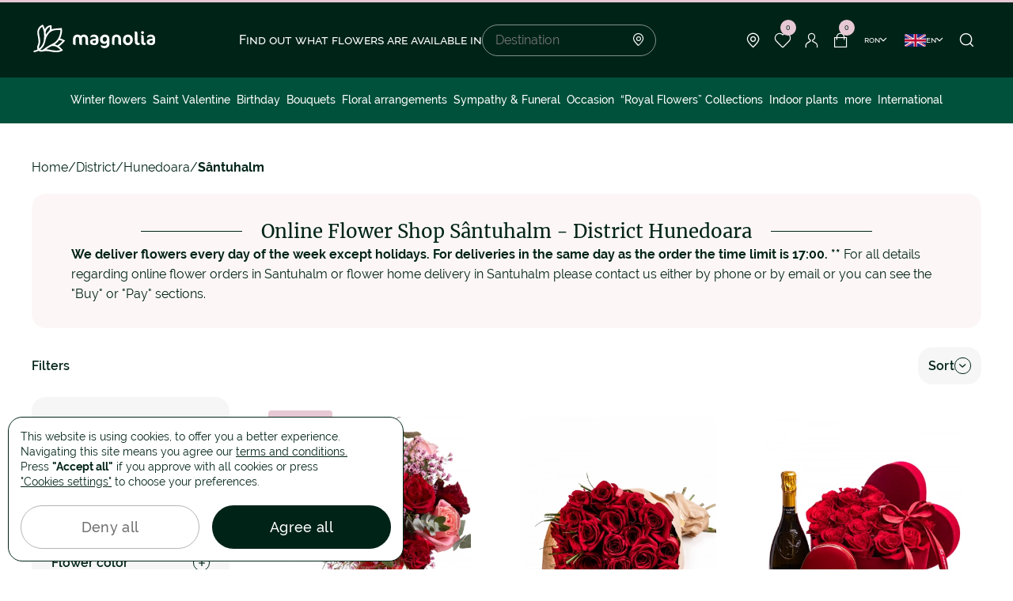

--- FILE ---
content_type: text/html; charset=UTF-8
request_url: https://www.magnolia.ro/eng/judet/florarie-online-hunedoara-21/flori-online-santuhalm-2861/?page/1
body_size: 15472
content:
<!doctype html>
<html lang="en">
    <head>
        
        <script>
            window.reCaptchaIsActive = true;
            window.reCaptchaSiteKey = "6LfazV8lAAAAAPTz1SGGvmdbykMrPJPUJ1Lh-HNq";
            window.isGoogleAnalytics = true;
        </script>
        <meta charset="utf-8">
<meta name="viewport" content="width=device-width, initial-scale=1, maximum-scale=1, user-scalable=no, shrink-to-fit=no">
<meta name="csrf_token" content="F9ORRWbv0B9SCeb2pXfIF3sCYSpUfcUCkWUQo9fl">

        <link rel="alternate" hreflang="ro" href="https://www.magnolia.ro/judet/florarie-online-hunedoara-21/flori-online-santuhalm-2861/?page%2F1=">
            <link rel="alternate" hreflang="x-default" href="https://www.magnolia.ro/judet/florarie-online-hunedoara-21/flori-online-santuhalm-2861/?page%2F1=">
        <link rel="alternate" hreflang="en" href="https://www.magnolia.ro/eng/judet/florarie-online-hunedoara-21/flori-online-santuhalm-2861/?page%2F1=">
    

<meta property="og:type" content="website">
<meta property="og:url" content="https://www.magnolia.ro/eng/judet/florarie-online-hunedoara-21/flori-online-santuhalm-2861/">


<meta property="og:title" content="Online Flower ShopSântuhalm. Flower Delivery Anywhere in Sântuhalm"/>


<meta property="og:image" content="https://www.magnolia.ro/storage/app/resources/resize/500_0_0_0_auto/img_59fe3071ccdc620c03a1d79883900cbe.jpg"/>
<meta property="og:image:alt" content="Sântuhalm">
<meta property="og:site_name" content="Magnolia.ro"/>


<meta property="og:description" content="Comanda flori online cu livrare in orice zi a saptamanii! Cel mai prompt serviciu de livrare flori. Garantam livrarea in Sântuhalm, in 2-4 ore."/>

<link rel="icon" href="https://www.magnolia.ro/themes/magnolia/assets/dist/img/fav-icon.png">
<link rel="icon" href="https://www.magnolia.ro/themes/magnolia/assets/dist/img/fav-icon.png" type="image/svg+xml">
<link rel="apple-touch-icon" href="https://www.magnolia.ro/themes/magnolia/assets/dist/img/fav-icon.png">

    <link href="https://www.magnolia.ro/eng/judet/florarie-online-hunedoara-21/flori-online-santuhalm-2861/" rel="canonical"/>
    <link rel="next" href="https://www.magnolia.ro/eng/judet/florarie-online-hunedoara-21/flori-online-santuhalm-2861?page%2F1=">

<link rel="stylesheet" href="/themes/magnolia/assets/dist/production/css/app.min.css?id=a3e9bd2e237a588e0b160ee9d05668ca">

        <title>Online Flower ShopSântuhalm. Flower Delivery Anywhere in Sântuhalm</title>
<meta name="description" content="Comanda flori online cu livrare in orice zi a saptamanii! Cel mai prompt serviciu de livrare flori. Garantam livrarea in Sântuhalm, in 2-4 ore.">
<meta name="keywords" content="magnolia.ro,flori online Sântuhalm,florarie online Sântuhalm,livrare flori Sântuhalm,comanda flori,livrare flori,Sântuhalm">        <script type="text/javascript">window.$crisp=[];window.CRISP_WEBSITE_ID="12c842bc-ef4f-458e-8c64-58f170209bab";(function(){d=document;s=d.createElement("script");s.src="https://client.crisp.chat/l.js";s.async=1;d.getElementsByTagName("head")[0].appendChild(s);})();</script>
    </head>
    <body>
        <div id="loader-line" class="hide"></div>
        
        <header>
    
    <div class="container">
        <div class="header-block">
                            <button class="menu-toggle"><span></span></button>
            
            <div class="header-logo">
                <a
                                            href="https://www.magnolia.ro/eng"
                                    >
                    <svg width="158" height="49">
                        <use xlink:href="https://www.magnolia.ro/themes/magnolia/assets/dist/img/svg-lib.svg#logo" />
                    </svg>
                </a>
            </div>

                                                <div class="search-block">
    <h4 class="search-title">Find out what flowers are available in</h4>
    <div class="search-form">
        <input
            type="text"
            id="localitySearch"
            name="locality_search"
            placeholder="Destination"
        />
        <i class="icon-point"></i>

        <div class="locality-search-result-wrapper"></div>    </div>
</div>                
                <div class="header-nav-links">
                                            <div class="locality-button">
                            <span class="nav-link">
                                <i class="icon-point"></i>
                            </span>

                            <div class="locality-menu">
                                <p>Here is the list of cities in Romania with home flower delivery!</p>

                                <ul>
                                    <li><a href="https://www.magnolia.ro/eng/judet/florarie-online-bucuresti-38/flori-online-bucuresti-2715/">Bucuresti</a></li>
                                    <li><a href="https://www.magnolia.ro/eng/judet/florarie-online-cluj-12/flori-online-clujnapoca-5587/">Cluj</a></li>
                                    <li><a href="https://www.magnolia.ro/eng/judet/florarie-online-arad-2/flori-online-arad-9499/">Arad</a></li>
                                    <li><a href="https://www.magnolia.ro/eng/judet/florarie-online-bacau-4/flori-online-bacau-391/">Bacau</a></li>
                                    <li><a href="https://www.magnolia.ro/eng/judet/florarie-online-maramures-23/flori-online-baia-mare-11296/">Baia Mare</a></li>
                                    <li><a href="https://www.magnolia.ro/eng/judet/florarie-online-bistritanasaud-6/flori-online-bistrita-1165/">Bistrita</a></li>
                                    <li><a href="https://www.magnolia.ro/eng/judet/florarie-online-braila-9/flori-online-braila-2716/">Braila</a></li>
                                    <li><a href="https://www.magnolia.ro/eng/judet/florarie-online-brasov-8/flori-online-brasov-2550/">Brasov</a></li>
                                    <li><a href="https://www.magnolia.ro/eng/judet/florarie-online-buzau-10/flori-online-buzau-4177/">Buzau</a></li>
                                    <li><a href="https://www.magnolia.ro/eng/judet/florarie-online-constanta-13/flori-online-constanta-10849/">Constanța</a></li>
                                    <li><a href="https://www.magnolia.ro/eng/judet/florarie-online-dolj-16/flori-online-craiova-1/">Craiova</a></li>
                                    <li><a href="https://www.magnolia.ro/eng/judet/florarie-online-galati-17/flori-online-galati-10230/">Galati</a></li>
                                    <li><a href="https://www.magnolia.ro/eng/judet/florarie-online-iasi-41/flori-online-iasi-8115/">Iasi</a></li>
                                    <li><a href="https://www.magnolia.ro/eng/judet/florarie-online-bihor-5/flori-online-oradea-7657/">Oradea</a></li>
                                    <li><a href="https://www.magnolia.ro/eng/judet/florarie-online-arges-3/flori-online-pitesti-6907/">Pitesti</a></li>
                                    <li><a href="https://www.magnolia.ro/eng/judet/florarie-online-prahova-28/flori-online-ploiesti-4665/">Ploiesti</a></li>
                                    <li><a href="https://www.magnolia.ro/eng/judet/florarie-online-sibiu-31/flori-online-sibiu-13173/">Sibiu</a></li>
                                    <li><a href="https://www.magnolia.ro/eng/judet/florarie-online-suceava-42/flori-online-suceava-1788/">Suceava</a></li>
                                    <li><a href="https://www.magnolia.ro/eng/judet/florarie-online-mures-25/flori-online-targu-mures-12655/">Targu Mures</a></li>
                                    <li><a href="https://www.magnolia.ro/eng/judet/florarie-online-timis-33/flori-online-timisoara-3852/">Timisoara</a></li>
                                </ul>

                                <a href="https://www.magnolia.ro/eng/judet/" class="button-line">
                                    See all the locations
                                    <i class="icon-arrow-right"></i>
                                </a>
                            </div>
                        </div>

                        <div class="header-wishlist-wrapper">
                            
<a href="https://www.magnolia.ro/eng/wishlist/" class="nav-link favorite">
    <i class="icon-favorite"></i>
    <span class="cart-count">0</span>
</a>                        </div>

                        <a href="https://www.magnolia.ro/eng/login"
                           class="nav-link login"
                        >
                            <i class="icon-user"></i>
                        </a>

                        <div class="header-cart-wrapper">
                            
    
<a href="https://www.magnolia.ro/eng/empty-cart/" class="nav-link">
    <i class="icon-cart"></i>
    <span class="cart-count">0</span>
</a>                        </div>

                        <div class="dropdown-container currency-container">
                            <span class="button-arrow currency-button">
                                ron
                                <i class="icon-arrow-down"></i>
                            </span>

                            <div class="dropdown currency-dropdown">
                                <ul>
            <li>
            <a href=""
               class="change-currency-button active"
               data-currency-id="1"
            >
                Romanian Ron RON
            </a>
        </li>
            <li>
            <a href=""
               class="change-currency-button "
               data-currency-id="2"
            >
                Euro €
            </a>
        </li>
            <li>
            <a href=""
               class="change-currency-button "
               data-currency-id="3"
            >
                Dolar american $
            </a>
        </li>
    </ul>                            </div>
                        </div>

                        <div class="dropdown-container language-container">
                            <span class="button-arrow language-button">
                                <svg width="27" height="16">
                                    <use xlink:href="https://www.magnolia.ro/themes/magnolia/assets/dist/img/svg-lib.svg#lang-en" />
                                </svg>
                                en
                                <i class="icon-arrow-down"></i>
                            </span>

                            <div class="dropdown language-dropdown">
                                                                <ul>
            <li>
            <a class="" href="https://www.magnolia.ro/judet/florarie-online-hunedoara-21/flori-online-santuhalm-2861/?page%2F1=">
                <svg width="27" height="16">
                    <use xlink:href="https://www.magnolia.ro/themes/magnolia/assets/dist/img/svg-lib.svg#lang-ro" />
                </svg>
                Romana
            </a>
        </li>
            <li>
            <a class="active" href="https://www.magnolia.ro/eng/judet/florarie-online-hunedoara-21/flori-online-santuhalm-2861/?page%2F1=">
                <svg width="27" height="16">
                    <use xlink:href="https://www.magnolia.ro/themes/magnolia/assets/dist/img/svg-lib.svg#lang-en" />
                </svg>
                English
            </a>
        </li>
    </ul>                                                            </div>
                        </div>
                    
                    <button class="nav-link search-button" onclick="window.header_search.showModal()">
                        <i class="icon-search"></i>
                    </button>
                </div>
                    </div>
    </div>
</header>

    <nav class="header-nav ">
                    <div class="nav-links-mobile">
                <div class="links-item">
                    <input type="checkbox" id="language-button" name="language-button"/>
                    <label for="language-button">
                    <span>
                        <svg width="27" height="16">
                            <use xlink:href="https://www.magnolia.ro/themes/magnolia/assets/dist/img/svg-lib.svg#lang-en" />
                        </svg>
                        en
                    </span>
                        <i class="icon-plus-sm"></i>
                        <i class="icon-minus-sm"></i>
                    </label>
                    <ul class="language-block">
                                                <ul>
            <li>
            <a class="" href="https://www.magnolia.ro/judet/florarie-online-hunedoara-21/flori-online-santuhalm-2861/?page%2F1=">
                <svg width="27" height="16">
                    <use xlink:href="https://www.magnolia.ro/themes/magnolia/assets/dist/img/svg-lib.svg#lang-ro" />
                </svg>
                Romana
            </a>
        </li>
            <li>
            <a class="active" href="https://www.magnolia.ro/eng/judet/florarie-online-hunedoara-21/flori-online-santuhalm-2861/?page%2F1=">
                <svg width="27" height="16">
                    <use xlink:href="https://www.magnolia.ro/themes/magnolia/assets/dist/img/svg-lib.svg#lang-en" />
                </svg>
                English
            </a>
        </li>
    </ul>                                            </ul>
                </div>

                <div class="links-item">
                    <input type="checkbox" id="currency-button" name="currency-button"/>
                    <label for="currency-button">
                        <span>ron</span>
                            <i class="icon-plus-sm"></i>
                            <i class="icon-minus-sm"></i>
                        </label>
                    <ul>
            <li>
            <a href=""
               class="change-currency-button active"
               data-currency-id="1"
            >
                Romanian Ron RON
            </a>
        </li>
            <li>
            <a href=""
               class="change-currency-button "
               data-currency-id="2"
            >
                Euro €
            </a>
        </li>
            <li>
            <a href=""
               class="change-currency-button "
               data-currency-id="3"
            >
                Dolar american $
            </a>
        </li>
    </ul>                </div>
            </div>
        
                    
<ul class="nav-category">
                                                    <li>
                    <a
                        href="https://www.magnolia.ro/eng/winter-flowers/"
                        
                    >
                        Winter flowers
                    </a>
                </li>
                                                                        <li>
                    <a
                        href="https://www.magnolia.ro/eng/valentine-s-day/"
                        
                    >
                        Saint Valentine
                    </a>
                </li>
                                                                                                                        <li>
                                            <a
                            href="https://www.magnolia.ro/eng/birthday/"
                            
                        >
                            Birthday
                        </a>
                                        <button class="sub-menu-button" data-submenu="sub-menu-2">
                        <i class="icon-arrow-right-mob"></i>
                    </button>

                                            <div class="sub-menu" id="sub-menu-2">
                            <div class="sub-menu-container">
                                    <div class="sub-menu-general">
        <ul>
                                                <li>
                        <a
                            href="https://www.magnolia.ro/eng/benefits/"
                            
                        >
                                                            <i class="icon-star"></i>
                                                        Benefits
                        </a>
                    </li>
                                                                <li>
                        <a
                            href="/buchet-custom-1964.html"
                            
                        >
                                                            <i class="icon-flower"></i>
                                                        Customize bouquet!
                        </a>
                    </li>
                                                                <li>
                        <a
                            href="https://www.magnolia.ro/eng/magnolia-flower-shops/"
                            
                        >
                                                            <i class="icon-point"></i>
                                                        Flower shops
                        </a>
                    </li>
                                                                <li>
                        <a
                            href="/blog/"
                            
                        >
                                                            <i class="icon-dialog-empty"></i>
                                                        Blog
                        </a>
                    </li>
                                                                <li>
                        <a
                            href="https://www.magnolia.ro/eng/contact/"
                            
                        >
                                                            <i class="icon-mail"></i>
                                                        Contact
                        </a>
                    </li>
                                    </ul>
    </div>

                                <div class="sub-menu-col">
                                    <ul>
                                        <li class="sub-menu-title">
                                            <button class="sub-menu-button-close" data-submenu="sub-menu-2">
                                                <i class="icon-arrow-right-mob"></i>
                                            </button>
                                            <span>Birthday</span>
                                        </li>

                                                                                                                                    <li>
                                                    <a
                                                        href="https://www.magnolia.ro/eng/birthday/for-mom/"
                                                        
                                                    >
                                                        For Mom
                                                    </a>
                                                </li>
                                                                                                                                                                                <li>
                                                    <a
                                                        href="https://www.magnolia.ro/eng/birthday/for-girlfriend/"
                                                        
                                                    >
                                                        For Girlfriend
                                                    </a>
                                                </li>
                                                                                                                                                                                <li>
                                                    <a
                                                        href="https://www.magnolia.ro/eng/birthday/for-wife/"
                                                        
                                                    >
                                                        For Wife
                                                    </a>
                                                </li>
                                                                                                                                                                                <li>
                                                    <a
                                                        href="https://www.magnolia.ro/eng/birthday/for-grandma-/"
                                                        
                                                    >
                                                        For Grandma
                                                    </a>
                                                </li>
                                                                                                                                                                                <li>
                                                    <a
                                                        href="https://www.magnolia.ro/eng/birthday/for-friends/"
                                                        
                                                    >
                                                        For Friends
                                                    </a>
                                                </li>
                                                                                                                                                                                <li>
                                                    <a
                                                        href="https://www.magnolia.ro/eng/birthday/for-men/"
                                                        
                                                    >
                                                        For Men
                                                    </a>
                                                </li>
                                                                                                                        </ul>
                                </div>

                                
                                                                    
                                                                        
                                    
                                                                                                                    
                                        <div class="sub-menu-product-item">
                                            <a class="product-link"
                                               href="https://www.magnolia.ro/eng/love-serenade-pink-rose-bouquet-7881.html">
                                                <div class="product-image">
                                                                                                            <picture>
                                                            <source
                                                                srcset="https://www.magnolia.ro/storage/app/uploads/public/68b/6d8/bb7/thumb_463633_300_0_0_0_auto.webp"
                                                                type="image/webp"
                                                            >
                                                            <img
                                                                src="https://www.magnolia.ro/storage/app/uploads/public/68b/6d8/bb7/thumb_463633_300_0_0_0_auto.jpg"
                                                                loading="lazy"
                                                                alt="&quot;Whisper of Beauty&quot; pink roses and hydrangea bouquet"
                                                                title="&quot;Whisper of Beauty&quot; pink roses and hydrangea bouquet"
                                                            />
                                                        </picture>
                                                                                                    </div>
                                                <p class="product-name">&quot;Whisper of Beauty&quot; pink roses and hydrangea bouquet</p>
                                                <p class="product-price price">
                                                    <strong>
                                                        269 RON
                                                                                                                    - 369 RON
                                                                                                            </strong>
                                                                                                    </p>
                                            </a>
                                        </div>
                                                                                                </div>
                        </div>
                                    </li>
                                                                                                                        <li>
                                            <a
                            href="https://www.magnolia.ro/eng/bouquets/"
                            
                        >
                            Bouquets
                        </a>
                                        <button class="sub-menu-button" data-submenu="sub-menu-3">
                        <i class="icon-arrow-right-mob"></i>
                    </button>

                                            <div class="sub-menu" id="sub-menu-3">
                            <div class="sub-menu-container">
                                    <div class="sub-menu-general">
        <ul>
                                                <li>
                        <a
                            href="https://www.magnolia.ro/eng/benefits/"
                            
                        >
                                                            <i class="icon-star"></i>
                                                        Benefits
                        </a>
                    </li>
                                                                <li>
                        <a
                            href="/buchet-custom-1964.html"
                            
                        >
                                                            <i class="icon-flower"></i>
                                                        Customize bouquet!
                        </a>
                    </li>
                                                                <li>
                        <a
                            href="https://www.magnolia.ro/eng/magnolia-flower-shops/"
                            
                        >
                                                            <i class="icon-point"></i>
                                                        Flower shops
                        </a>
                    </li>
                                                                <li>
                        <a
                            href="/blog/"
                            
                        >
                                                            <i class="icon-dialog-empty"></i>
                                                        Blog
                        </a>
                    </li>
                                                                <li>
                        <a
                            href="https://www.magnolia.ro/eng/contact/"
                            
                        >
                                                            <i class="icon-mail"></i>
                                                        Contact
                        </a>
                    </li>
                                    </ul>
    </div>

                                <div class="sub-menu-col">
                                    <ul>
                                        <li class="sub-menu-title">
                                            <button class="sub-menu-button-close" data-submenu="sub-menu-3">
                                                <i class="icon-arrow-right-mob"></i>
                                            </button>
                                            <span>Bouquets</span>
                                        </li>

                                                                                                                                    <li>
                                                    <a
                                                        href="https://www.magnolia.ro/eng/bouquets/roses/"
                                                        
                                                    >
                                                        Roses
                                                    </a>
                                                </li>
                                                                                                                                                                                <li>
                                                    <a
                                                        href="https://www.magnolia.ro/eng/bouquets/red-roses/"
                                                        
                                                    >
                                                        Red Roses
                                                    </a>
                                                </li>
                                                                                                                                                                                <li>
                                                    <a
                                                        href="https://www.magnolia.ro/eng/bouquets/white-roses/"
                                                        
                                                    >
                                                        White Roses
                                                    </a>
                                                </li>
                                                                                                                                                                                <li>
                                                    <a
                                                        href="https://www.magnolia.ro/eng/bouquets/pink-roses/"
                                                        
                                                    >
                                                        Pink Roses
                                                    </a>
                                                </li>
                                                                                                                                                                                <li>
                                                    <a
                                                        href="https://www.magnolia.ro/eng/bouquets/blue-roses/"
                                                        
                                                    >
                                                        Blue Roses
                                                    </a>
                                                </li>
                                                                                                                                                                                <li>
                                                    <a
                                                        href="https://www.magnolia.ro/eng/bouquets/101-rose-bouquets/"
                                                        
                                                    >
                                                        101 Rose Bouquets
                                                    </a>
                                                </li>
                                                                                                                                                                                <li>
                                                    <a
                                                        href="https://www.magnolia.ro/eng/bouquets/hydrangea-bouquets/"
                                                        
                                                    >
                                                        Hydrangea bouquets
                                                    </a>
                                                </li>
                                                                                                                                                                                <li>
                                                    <a
                                                        href="https://www.magnolia.ro/eng/bouquets/freesias-bouquets/"
                                                        
                                                    >
                                                        Freesias bouquets
                                                    </a>
                                                </li>
                                                                                                                                                                                <li>
                                                    <a
                                                        href="https://www.magnolia.ro/eng/bouquets/tulips/"
                                                        
                                                    >
                                                        Tulips bouquets
                                                    </a>
                                                </li>
                                                                                                                                                                                <li>
                                                    <a
                                                        href="https://www.magnolia.ro/eng/bouquets/irises-bouquets/"
                                                        
                                                    >
                                                        Irises bouquets
                                                    </a>
                                                </li>
                                                                                                                                                                                <li>
                                                    <a
                                                        href="https://www.magnolia.ro/eng/bouquets/lilies-bouquets/"
                                                        
                                                    >
                                                        Lilies bouquets
                                                    </a>
                                                </li>
                                                                                                                                                                                <li>
                                                    <a
                                                        href="https://www.magnolia.ro/eng/bouquets/gerbera-bouquets/"
                                                        
                                                    >
                                                        Gerbera bouquets
                                                    </a>
                                                </li>
                                                                                                                                                                                <li>
                                                    <a
                                                        href="https://www.magnolia.ro/eng/bouquets/mixed-cut-flowers/"
                                                        
                                                    >
                                                        Mixed cut flowers
                                                    </a>
                                                </li>
                                                                                                                        </ul>
                                </div>

                                
                                                                    
                                                                        
                                    
                                                                                                                    
                                        <div class="sub-menu-product-item">
                                            <a class="product-link"
                                               href="https://www.magnolia.ro/eng/red-passion-bouquet-5936.html">
                                                <div class="product-image">
                                                                                                            <picture>
                                                            <source
                                                                srcset="https://www.magnolia.ro/storage/app/uploads/public/681/9b6/0c8/thumb_223656_300_0_0_0_auto.webp"
                                                                type="image/webp"
                                                            >
                                                            <img
                                                                src="https://www.magnolia.ro/storage/app/uploads/public/681/9b6/0c8/thumb_223656_300_0_0_0_auto.jpg"
                                                                loading="lazy"
                                                                alt="”Red Passion” bouquet"
                                                                title="”Red Passion” bouquet"
                                                            />
                                                        </picture>
                                                                                                    </div>
                                                <p class="product-name">”Red Passion” bouquet</p>
                                                <p class="product-price price">
                                                    <strong>
                                                        349 RON
                                                                                                                    - 529 RON
                                                                                                            </strong>
                                                                                                    </p>
                                            </a>
                                        </div>
                                                                                                </div>
                        </div>
                                    </li>
                                                                                                                        <li>
                                            <a
                            href="https://www.magnolia.ro/eng/basket-arrangements/"
                            
                        >
                            Floral arrangements
                        </a>
                                        <button class="sub-menu-button" data-submenu="sub-menu-4">
                        <i class="icon-arrow-right-mob"></i>
                    </button>

                                            <div class="sub-menu" id="sub-menu-4">
                            <div class="sub-menu-container">
                                    <div class="sub-menu-general">
        <ul>
                                                <li>
                        <a
                            href="https://www.magnolia.ro/eng/benefits/"
                            
                        >
                                                            <i class="icon-star"></i>
                                                        Benefits
                        </a>
                    </li>
                                                                <li>
                        <a
                            href="/buchet-custom-1964.html"
                            
                        >
                                                            <i class="icon-flower"></i>
                                                        Customize bouquet!
                        </a>
                    </li>
                                                                <li>
                        <a
                            href="https://www.magnolia.ro/eng/magnolia-flower-shops/"
                            
                        >
                                                            <i class="icon-point"></i>
                                                        Flower shops
                        </a>
                    </li>
                                                                <li>
                        <a
                            href="/blog/"
                            
                        >
                                                            <i class="icon-dialog-empty"></i>
                                                        Blog
                        </a>
                    </li>
                                                                <li>
                        <a
                            href="https://www.magnolia.ro/eng/contact/"
                            
                        >
                                                            <i class="icon-mail"></i>
                                                        Contact
                        </a>
                    </li>
                                    </ul>
    </div>

                                <div class="sub-menu-col">
                                    <ul>
                                        <li class="sub-menu-title">
                                            <button class="sub-menu-button-close" data-submenu="sub-menu-4">
                                                <i class="icon-arrow-right-mob"></i>
                                            </button>
                                            <span>Floral arrangements</span>
                                        </li>

                                                                                                                                    <li>
                                                    <a
                                                        href="https://www.magnolia.ro/eng/basket-arrangements/floral-arrangements-in-boxes/"
                                                        
                                                    >
                                                        Floral arrangements in boxes
                                                    </a>
                                                </li>
                                                                                                                                                                                <li>
                                                    <a
                                                        href="https://www.magnolia.ro/eng/basket-arrangements/red-roses-floral-arrangements/"
                                                        
                                                    >
                                                        Red Roses Floral Arrangements
                                                    </a>
                                                </li>
                                                                                                                                                                                <li>
                                                    <a
                                                        href="https://www.magnolia.ro/eng/basket-arrangements/baske/"
                                                        
                                                    >
                                                        Basket arrangements
                                                    </a>
                                                </li>
                                                                                                                                                                                <li>
                                                    <a
                                                        href="https://www.magnolia.ro/eng/basket-arrangements/romantic-arrangements/"
                                                        
                                                    >
                                                        Romantic arrangements
                                                    </a>
                                                </li>
                                                                                                                                                                                <li>
                                                    <a
                                                        href="https://www.magnolia.ro/eng/basket-arrangements/arrangements-with-beverages/"
                                                        
                                                    >
                                                        Arrangements with beverages
                                                    </a>
                                                </li>
                                                                                                                        </ul>
                                </div>

                                
                                                                    
                                                                        
                                    
                                                                                                                    
                                        <div class="sub-menu-product-item">
                                            <a class="product-link"
                                               href="https://www.magnolia.ro/eng/pure-elegance-arrangement-with-white-roses-6158.html">
                                                <div class="product-image">
                                                                                                            <picture>
                                                            <source
                                                                srcset="https://www.magnolia.ro/storage/app/uploads/public/691/6f9/033/thumb_464012_300_0_0_0_auto.webp"
                                                                type="image/webp"
                                                            >
                                                            <img
                                                                src="https://www.magnolia.ro/storage/app/uploads/public/691/6f9/033/thumb_464012_300_0_0_0_auto.jpg"
                                                                loading="lazy"
                                                                alt="”Pure Elegance” arrangement with white roses"
                                                                title="”Pure Elegance” arrangement with white roses"
                                                            />
                                                        </picture>
                                                                                                    </div>
                                                <p class="product-name">”Pure Elegance” arrangement with white roses</p>
                                                <p class="product-price price">
                                                    <strong>
                                                        299 RON
                                                                                                                    - 399 RON
                                                                                                            </strong>
                                                                                                    </p>
                                            </a>
                                        </div>
                                                                                                </div>
                        </div>
                                    </li>
                                                                                                                        <li>
                                            <a
                            href="https://www.magnolia.ro/eng/sympathy-funeral/"
                            
                        >
                            Sympathy &amp; Funeral
                        </a>
                                        <button class="sub-menu-button" data-submenu="sub-menu-5">
                        <i class="icon-arrow-right-mob"></i>
                    </button>

                                            <div class="sub-menu" id="sub-menu-5">
                            <div class="sub-menu-container">
                                    <div class="sub-menu-general">
        <ul>
                                                <li>
                        <a
                            href="https://www.magnolia.ro/eng/benefits/"
                            
                        >
                                                            <i class="icon-star"></i>
                                                        Benefits
                        </a>
                    </li>
                                                                <li>
                        <a
                            href="/buchet-custom-1964.html"
                            
                        >
                                                            <i class="icon-flower"></i>
                                                        Customize bouquet!
                        </a>
                    </li>
                                                                <li>
                        <a
                            href="https://www.magnolia.ro/eng/magnolia-flower-shops/"
                            
                        >
                                                            <i class="icon-point"></i>
                                                        Flower shops
                        </a>
                    </li>
                                                                <li>
                        <a
                            href="/blog/"
                            
                        >
                                                            <i class="icon-dialog-empty"></i>
                                                        Blog
                        </a>
                    </li>
                                                                <li>
                        <a
                            href="https://www.magnolia.ro/eng/contact/"
                            
                        >
                                                            <i class="icon-mail"></i>
                                                        Contact
                        </a>
                    </li>
                                    </ul>
    </div>

                                <div class="sub-menu-col">
                                    <ul>
                                        <li class="sub-menu-title">
                                            <button class="sub-menu-button-close" data-submenu="sub-menu-5">
                                                <i class="icon-arrow-right-mob"></i>
                                            </button>
                                            <span>Sympathy &amp; Funeral</span>
                                        </li>

                                                                                                                                    <li>
                                                    <a
                                                        href="https://www.magnolia.ro/eng/sympathy-funeral/funeral-wreaths/"
                                                        
                                                    >
                                                        Funeral wreaths
                                                    </a>
                                                </li>
                                                                                                                                                                                <li>
                                                    <a
                                                        href="https://www.magnolia.ro/eng/sympathy-funeral/funeral-garlands/"
                                                        
                                                    >
                                                        Funeral garlands
                                                    </a>
                                                </li>
                                                                                                                                                                                <li>
                                                    <a
                                                        href="https://www.magnolia.ro/eng/sympathy-funeral/funeral-arrangements/"
                                                        
                                                    >
                                                        Funeral arrangements
                                                    </a>
                                                </li>
                                                                                                                                                                                <li>
                                                    <a
                                                        href="https://www.magnolia.ro/eng/sympathy-funeral/funeral/"
                                                        
                                                    >
                                                        Funeral bouquets
                                                    </a>
                                                </li>
                                                                                                                                                                                <li>
                                                    <a
                                                        href="https://www.magnolia.ro/eng/sympathy-funeral/all-saints-flowers/"
                                                        
                                                    >
                                                        All Saints
                                                    </a>
                                                </li>
                                                                                                                        </ul>
                                </div>

                                
                                                                    
                                                                        
                                    
                                                                                                                    
                                        <div class="sub-menu-product-item">
                                            <a class="product-link"
                                               href="https://www.magnolia.ro/eng/cruce-funerara-cu-trandafiri-orhidee-si-eustoma">
                                                <div class="product-image">
                                                                                                            <picture>
                                                            <source
                                                                srcset="https://www.magnolia.ro/storage/app/uploads/public/689/c81/bf3/thumb_463458_300_0_0_0_auto.webp"
                                                                type="image/webp"
                                                            >
                                                            <img
                                                                src="https://www.magnolia.ro/storage/app/uploads/public/689/c81/bf3/thumb_463458_300_0_0_0_auto.jpg"
                                                                loading="lazy"
                                                                alt="Cruce funerara cu trandafiri, orhidee si eustoma"
                                                                title="Cruce-funerara-cu-trandafiri-orhidee-si-eustoma"
                                                            />
                                                        </picture>
                                                                                                    </div>
                                                <p class="product-name">Funeral cross with roses, orchids and eustoma</p>
                                                <p class="product-price price">
                                                    <strong>
                                                        489 RON
                                                                                                            </strong>
                                                                                                    </p>
                                            </a>
                                        </div>
                                                                                                </div>
                        </div>
                                    </li>
                                                                                                                        <li>
                                            <a
                            href="https://www.magnolia.ro/eng/occasion/"
                            
                        >
                            Occasion
                        </a>
                                        <button class="sub-menu-button" data-submenu="sub-menu-6">
                        <i class="icon-arrow-right-mob"></i>
                    </button>

                                            <div class="sub-menu" id="sub-menu-6">
                            <div class="sub-menu-container">
                                    <div class="sub-menu-general">
        <ul>
                                                <li>
                        <a
                            href="https://www.magnolia.ro/eng/benefits/"
                            
                        >
                                                            <i class="icon-star"></i>
                                                        Benefits
                        </a>
                    </li>
                                                                <li>
                        <a
                            href="/buchet-custom-1964.html"
                            
                        >
                                                            <i class="icon-flower"></i>
                                                        Customize bouquet!
                        </a>
                    </li>
                                                                <li>
                        <a
                            href="https://www.magnolia.ro/eng/magnolia-flower-shops/"
                            
                        >
                                                            <i class="icon-point"></i>
                                                        Flower shops
                        </a>
                    </li>
                                                                <li>
                        <a
                            href="/blog/"
                            
                        >
                                                            <i class="icon-dialog-empty"></i>
                                                        Blog
                        </a>
                    </li>
                                                                <li>
                        <a
                            href="https://www.magnolia.ro/eng/contact/"
                            
                        >
                                                            <i class="icon-mail"></i>
                                                        Contact
                        </a>
                    </li>
                                    </ul>
    </div>

                                <div class="sub-menu-col">
                                    <ul>
                                        <li class="sub-menu-title">
                                            <button class="sub-menu-button-close" data-submenu="sub-menu-6">
                                                <i class="icon-arrow-right-mob"></i>
                                            </button>
                                            <span>Occasion</span>
                                        </li>

                                                                                                                                    <li>
                                                    <a
                                                        href="https://www.magnolia.ro/eng/occasion/love-romance/"
                                                        
                                                    >
                                                        Love &amp; Romance
                                                    </a>
                                                </li>
                                                                                                                                                                                <li>
                                                    <a
                                                        href="https://www.magnolia.ro/eng/occasion/anniversary/"
                                                        
                                                    >
                                                        Anniversary
                                                    </a>
                                                </li>
                                                                                                                                                                                <li>
                                                    <a
                                                        href="https://www.magnolia.ro/eng/occasion/name-day/"
                                                        
                                                    >
                                                        Name Day
                                                    </a>
                                                </li>
                                                                                                                                                                                <li>
                                                    <a
                                                        href="https://www.magnolia.ro/eng/occasion/marry-me-flowers/"
                                                        
                                                    >
                                                        Marry Me flowers
                                                    </a>
                                                </li>
                                                                                                                                                                                <li>
                                                    <a
                                                        href="https://www.magnolia.ro/eng/occasion/new-born-and-baptism-flowers/"
                                                        
                                                    >
                                                        New born and baptism flowers
                                                    </a>
                                                </li>
                                                                                                                                                                                <li>
                                                    <a
                                                        href="https://www.magnolia.ro/eng/occasion/wedding-anniversary/"
                                                        
                                                    >
                                                        Wedding anniversary
                                                    </a>
                                                </li>
                                                                                                                                                                                <li>
                                                    <a
                                                        href="https://www.magnolia.ro/eng/occasion/just-because/"
                                                        
                                                    >
                                                        Just because
                                                    </a>
                                                </li>
                                                                                                                        </ul>
                                </div>

                                
                                                                    
                                                                        
                                    
                                                                                                                    
                                        <div class="sub-menu-product-item">
                                            <a class="product-link"
                                               href="https://www.magnolia.ro/eng/pink-flower-arrangement-8684.html">
                                                <div class="product-image">
                                                                                                            <picture>
                                                            <source
                                                                srcset="https://www.magnolia.ro/storage/app/uploads/public/681/9b9/188/thumb_231727_300_0_0_0_auto.webp"
                                                                type="image/webp"
                                                            >
                                                            <img
                                                                src="https://www.magnolia.ro/storage/app/uploads/public/681/9b9/188/thumb_231727_300_0_0_0_auto.jpg"
                                                                loading="lazy"
                                                                alt="Pink Flower Arrangement"
                                                                title="Pink Flower Arrangement"
                                                            />
                                                        </picture>
                                                                                                    </div>
                                                <p class="product-name">Pink Flower Arrangement</p>
                                                <p class="product-price price">
                                                    <strong>
                                                        259 RON
                                                                                                                    - 329 RON
                                                                                                            </strong>
                                                                                                    </p>
                                            </a>
                                        </div>
                                                                                                </div>
                        </div>
                                    </li>
                                                                                                                        <li>
                                            <a
                            href="https://www.magnolia.ro/eng/royal-flowers-collections/"
                            
                        >
                            “Royal Flowers” Collections
                        </a>
                                        <button class="sub-menu-button" data-submenu="sub-menu-7">
                        <i class="icon-arrow-right-mob"></i>
                    </button>

                                            <div class="sub-menu" id="sub-menu-7">
                            <div class="sub-menu-container">
                                    <div class="sub-menu-general">
        <ul>
                                                <li>
                        <a
                            href="https://www.magnolia.ro/eng/benefits/"
                            
                        >
                                                            <i class="icon-star"></i>
                                                        Benefits
                        </a>
                    </li>
                                                                <li>
                        <a
                            href="/buchet-custom-1964.html"
                            
                        >
                                                            <i class="icon-flower"></i>
                                                        Customize bouquet!
                        </a>
                    </li>
                                                                <li>
                        <a
                            href="https://www.magnolia.ro/eng/magnolia-flower-shops/"
                            
                        >
                                                            <i class="icon-point"></i>
                                                        Flower shops
                        </a>
                    </li>
                                                                <li>
                        <a
                            href="/blog/"
                            
                        >
                                                            <i class="icon-dialog-empty"></i>
                                                        Blog
                        </a>
                    </li>
                                                                <li>
                        <a
                            href="https://www.magnolia.ro/eng/contact/"
                            
                        >
                                                            <i class="icon-mail"></i>
                                                        Contact
                        </a>
                    </li>
                                    </ul>
    </div>

                                <div class="sub-menu-col">
                                    <ul>
                                        <li class="sub-menu-title">
                                            <button class="sub-menu-button-close" data-submenu="sub-menu-7">
                                                <i class="icon-arrow-right-mob"></i>
                                            </button>
                                            <span>“Royal Flowers” Collections</span>
                                        </li>

                                                                                                                                    <li>
                                                    <a
                                                        href="https://www.magnolia.ro/eng/royal-flowers-collections/luxury-flowers/"
                                                        
                                                    >
                                                        Luxury flowers
                                                    </a>
                                                </li>
                                                                                                                                                                                <li>
                                                    <a
                                                        href="https://www.magnolia.ro/eng/royal-flowers-collections/art-unique-collection/"
                                                        
                                                    >
                                                        Art Unique Collection
                                                    </a>
                                                </li>
                                                                                                                        </ul>
                                </div>

                                
                                                                    
                                                                        
                                    
                                                                                                                    
                                        <div class="sub-menu-product-item">
                                            <a class="product-link"
                                               href="https://www.magnolia.ro/eng/101-red-roses-bouquet-603.html">
                                                <div class="product-image">
                                                                                                            <picture>
                                                            <source
                                                                srcset="https://www.magnolia.ro/storage/app/uploads/public/681/9b0/7a8/thumb_210028_300_0_0_0_auto.webp"
                                                                type="image/webp"
                                                            >
                                                            <img
                                                                src="https://www.magnolia.ro/storage/app/uploads/public/681/9b0/7a8/thumb_210028_300_0_0_0_auto.jpg"
                                                                loading="lazy"
                                                                alt="101 Red Roses Bouquet"
                                                                title="101 Red Roses Bouquet"
                                                            />
                                                        </picture>
                                                                                                    </div>
                                                <p class="product-name">101 Red Roses Bouquet</p>
                                                <p class="product-price price">
                                                    <strong>
                                                        1799 RON
                                                                                                            </strong>
                                                                                                    </p>
                                            </a>
                                        </div>
                                                                                                </div>
                        </div>
                                    </li>
                                                                                                                        <li>
                                            <a
                            href="https://www.magnolia.ro/eng/indoor-plants/"
                            
                        >
                            Indoor plants
                        </a>
                                        <button class="sub-menu-button" data-submenu="sub-menu-8">
                        <i class="icon-arrow-right-mob"></i>
                    </button>

                                            <div class="sub-menu" id="sub-menu-8">
                            <div class="sub-menu-container">
                                    <div class="sub-menu-general">
        <ul>
                                                <li>
                        <a
                            href="https://www.magnolia.ro/eng/benefits/"
                            
                        >
                                                            <i class="icon-star"></i>
                                                        Benefits
                        </a>
                    </li>
                                                                <li>
                        <a
                            href="/buchet-custom-1964.html"
                            
                        >
                                                            <i class="icon-flower"></i>
                                                        Customize bouquet!
                        </a>
                    </li>
                                                                <li>
                        <a
                            href="https://www.magnolia.ro/eng/magnolia-flower-shops/"
                            
                        >
                                                            <i class="icon-point"></i>
                                                        Flower shops
                        </a>
                    </li>
                                                                <li>
                        <a
                            href="/blog/"
                            
                        >
                                                            <i class="icon-dialog-empty"></i>
                                                        Blog
                        </a>
                    </li>
                                                                <li>
                        <a
                            href="https://www.magnolia.ro/eng/contact/"
                            
                        >
                                                            <i class="icon-mail"></i>
                                                        Contact
                        </a>
                    </li>
                                    </ul>
    </div>

                                <div class="sub-menu-col">
                                    <ul>
                                        <li class="sub-menu-title">
                                            <button class="sub-menu-button-close" data-submenu="sub-menu-8">
                                                <i class="icon-arrow-right-mob"></i>
                                            </button>
                                            <span>Indoor plants</span>
                                        </li>

                                                                                                                                    <li>
                                                    <a
                                                        href="https://www.magnolia.ro/eng/indoor-plants/indoor-bonsai/"
                                                        
                                                    >
                                                        Bonsai
                                                    </a>
                                                </li>
                                                                                                                                                                                <li>
                                                    <a
                                                        href="https://www.magnolia.ro/eng/indoor-plants/phalaenopsis-orchid/"
                                                        
                                                    >
                                                        Phalaenopsis Orchid
                                                    </a>
                                                </li>
                                                                                                                                                                                <li>
                                                    <a
                                                        href="https://www.magnolia.ro/eng/indoor-plants/decorative-with-flowers/"
                                                        
                                                    >
                                                        Decorative with flowers
                                                    </a>
                                                </li>
                                                                                                                                                                                <li>
                                                    <a
                                                        href="https://www.magnolia.ro/eng/indoor-plants/decorative-plants-with-leaves/"
                                                        
                                                    >
                                                        Decorative plants with leaves
                                                    </a>
                                                </li>
                                                                                                                        </ul>
                                </div>

                                
                                                                    
                                                                        
                                    
                                                                                                                    
                                        <div class="sub-menu-product-item">
                                            <a class="product-link"
                                               href="https://www.magnolia.ro/eng/phalaenopsis-orchid-arrangement-5253.html">
                                                <div class="product-image">
                                                                                                            <picture>
                                                            <source
                                                                srcset="https://www.magnolia.ro/storage/app/uploads/public/681/9b5/5a2/thumb_221802_300_0_0_0_auto.webp"
                                                                type="image/webp"
                                                            >
                                                            <img
                                                                src="https://www.magnolia.ro/storage/app/uploads/public/681/9b5/5a2/thumb_221802_300_0_0_0_auto.jpg"
                                                                loading="lazy"
                                                                alt="Phalaenopsis orchid arrangement"
                                                                title="Phalaenopsis orchid arrangement"
                                                            />
                                                        </picture>
                                                                                                    </div>
                                                <p class="product-name">Phalaenopsis orchid arrangement</p>
                                                <p class="product-price price">
                                                    <strong>
                                                        229 RON
                                                                                                                    - 629 RON
                                                                                                            </strong>
                                                                                                    </p>
                                            </a>
                                        </div>
                                                                                                </div>
                        </div>
                                    </li>
                                                                                                                        <li>
                                            <span>more</span>
                                        <button class="sub-menu-button" data-submenu="sub-menu-9">
                        <i class="icon-arrow-right-mob"></i>
                    </button>

                                            <div class="sub-menu more" id="sub-menu-9">
                            <div class="sub-menu-container">
                                <div class="sub-menu-col">
                                    <ul>
                                        <li class="sub-menu-title">
                                            <button class="sub-menu-button-close" data-submenu="sub-menu-9">
                                                <i class="icon-arrow-right-mob"></i>
                                            </button>
                                            <span>more</span>
                                        </li>

                                                                                                                                                                                <li>
                                                    <a
                                                        href="https://www.magnolia.ro/eng/for-business-partners/"
                                                        
                                                    >
                                                    Corporate Flowers
                                                    </a>

                                                                                                    </li>
                                                                                                                                                                                                                            <li>
                                                    <a
                                                        href="https://www.magnolia.ro/eng/preserved-roses/"
                                                        
                                                    >
                                                    Preserved Roses
                                                    </a>

                                                                                                    </li>
                                                                                                                        </ul>
                                </div>
                            </div>
                        </div>
                                    </li>
                                                                        <li>
                    <a
                        href="https://www.magnolia.ro/eng/international/international-flower-bouquets/"
                        
                    >
                        International
                    </a>
                </li>
                        </ul>

<div class="nav-general-mobile">
        <div class="sub-menu-general">
        <ul>
                                                <li>
                        <a
                            href="https://www.magnolia.ro/eng/benefits/"
                            
                        >
                                                            <i class="icon-star"></i>
                                                        Benefits
                        </a>
                    </li>
                                                                <li>
                        <a
                            href="/buchet-custom-1964.html"
                            
                        >
                                                            <i class="icon-flower"></i>
                                                        Customize bouquet!
                        </a>
                    </li>
                                                                <li>
                        <a
                            href="https://www.magnolia.ro/eng/magnolia-flower-shops/"
                            
                        >
                                                            <i class="icon-point"></i>
                                                        Flower shops
                        </a>
                    </li>
                                                                <li>
                        <a
                            href="/blog/"
                            
                        >
                                                            <i class="icon-dialog-empty"></i>
                                                        Blog
                        </a>
                    </li>
                                                                <li>
                        <a
                            href="https://www.magnolia.ro/eng/contact/"
                            
                        >
                                                            <i class="icon-mail"></i>
                                                        Contact
                        </a>
                    </li>
                                    </ul>
    </div>
</div>        
                    <div class="locality-menu">
                <p>
                    <i class="icon-point"></i>
                    Cities:
                </p>

                <ul>
                    <li><a href="https://www.magnolia.ro/eng/judet/florarie-online-bucuresti-38/flori-online-bucuresti-2715/">Bucuresti</a></li>
                    <li><a href="https://www.magnolia.ro/eng/judet/florarie-online-cluj-12/flori-online-clujnapoca-5587/">Cluj</a></li>
                    <li><a href="https://www.magnolia.ro/eng/judet/florarie-online-arad-2/flori-online-arad-9499/">Arad</a></li>
                    <li><a href="https://www.magnolia.ro/eng/judet/florarie-online-bacau-4/flori-online-bacau-391/">Bacau</a></li>
                    <li><a href="https://www.magnolia.ro/eng/judet/florarie-online-maramures-23/flori-online-baia-mare-11296/">Baia Mare</a></li>
                    <li><a href="https://www.magnolia.ro/eng/judet/florarie-online-bistritanasaud-6/flori-online-bistrita-1165/">Bistrita</a></li>
                    <li><a href="https://www.magnolia.ro/eng/judet/florarie-online-braila-9/flori-online-braila-2716/">Braila</a></li>
                    <li><a href="https://www.magnolia.ro/eng/judet/florarie-online-brasov-8/flori-online-brasov-2550/">Brasov</a></li>
                    <li><a href="https://www.magnolia.ro/eng/judet/florarie-online-buzau-10/flori-online-buzau-4177/">Buzau</a></li>
                    <li><a href="https://www.magnolia.ro/eng/judet/florarie-online-constanta-13/flori-online-constanta-10849/">Constanța</a></li>
                    <li><a href="https://www.magnolia.ro/eng/judet/florarie-online-dolj-16/flori-online-craiova-1/">Craiova</a></li>
                    <li><a href="https://www.magnolia.ro/eng/judet/florarie-online-galati-17/flori-online-galati-10230/">Galati</a></li>
                    <li><a href="https://www.magnolia.ro/eng/judet/florarie-online-iasi-41/flori-online-iasi-8115/">Iasi</a></li>
                    <li><a href="https://www.magnolia.ro/eng/judet/florarie-online-bihor-5/flori-online-oradea-7657/">Oradea</a></li>
                    <li><a href="https://www.magnolia.ro/eng/judet/florarie-online-arges-3/flori-online-pitesti-6907/">Pitesti</a></li>
                    <li><a href="https://www.magnolia.ro/eng/judet/florarie-online-prahova-28/flori-online-ploiesti-4665/">Ploiesti</a></li>
                    <li><a href="https://www.magnolia.ro/eng/judet/florarie-online-sibiu-31/flori-online-sibiu-13173/">Sibiu</a></li>
                    <li><a href="https://www.magnolia.ro/eng/judet/florarie-online-suceava-42/flori-online-suceava-1788/">Suceava</a></li>
                    <li><a href="https://www.magnolia.ro/eng/judet/florarie-online-mures-25/flori-online-targu-mures-12655/">Targu Mures</a></li>
                    <li><a href="https://www.magnolia.ro/eng/judet/florarie-online-timis-33/flori-online-timisoara-3852/">Timisoara</a></li>
                </ul>

                <a href="https://www.magnolia.ro/eng/judet/" class="button-line">
                    See all the locations
                    <i class="icon-arrow-right"></i>
                </a>
            </div>
            </nav>
            <dialog id="header_search" class="modal modal-search">
    <div class="loader"></div>
    <div class="dialog-content">
        <div class="modal-container">
            <div class="sticky-close">
                <button type="button" class="modal-close icon-dark" onclick="window.header_search.close()">
                    <i class="icon-close-sm"></i>
                </button>
            </div>

            <div class="search-form-input">
                <input
                    type="text"
                    id="productSearch"
                    name="product_search"
                    placeholder="Search in site"
                    data-url="https://www.magnolia.ro/eng/cautare/?search="
                    autofocus
                />
            </div>
            <div class="product-search-result-wrapper"></div>
        </div>
    </div>
</dialog>    
    <div class="mobile-search">
        <div class="search-block">
    <h4 class="search-title">Find out what flowers are available in</h4>
    <div class="search-form">
        <input
            type="text"
            id="localitySearch"
            name="locality_search"
            placeholder="Destination"
        />
        <i class="icon-point"></i>

        <div class="locality-search-result-wrapper"></div>    </div>
</div>    </div>
        

<main class="location-page">
    <div class="breadcrumbs-container">
        <div class="container">
            <div class="breadcrumbs-block">
    <ul itemscope itemtype="https://schema.org/BreadcrumbList">
                    <li itemprop="itemListElement" itemscope itemtype="https://schema.org/ListItem">
                                    <a href="https://www.magnolia.ro/eng" title="Home" itemprop="item">
                        <span itemprop="name">Home</span>
                    </a>
                                <meta itemprop="position" content="1" />
            </li>
                    <li itemprop="itemListElement" itemscope itemtype="https://schema.org/ListItem">
                                    <a href="https://www.magnolia.ro/eng/judet/" title="District" itemprop="item">
                        <span itemprop="name">District</span>
                    </a>
                                <meta itemprop="position" content="2" />
            </li>
                    <li itemprop="itemListElement" itemscope itemtype="https://schema.org/ListItem">
                                    <a href="https://www.magnolia.ro/eng/judet/florarie-online-hunedoara-21/" title="Hunedoara" itemprop="item">
                        <span itemprop="name">Hunedoara</span>
                    </a>
                                <meta itemprop="position" content="3" />
            </li>
                    <li itemprop="itemListElement" itemscope itemtype="https://schema.org/ListItem">
                                    <span itemprop="item">
                        <span itemprop="name">Sântuhalm</span>
                    </span>
                                <meta itemprop="position" content="4" />
            </li>
            </ul>
</div>        </div>
    </div>

    <div class="products-header-block">
        <div class="container">
            <div class="products-header">
                <h1 class="products-header-title">
                    <span>Online Flower Shop Sântuhalm - District Hunedoara</span>
                </h1>
                <div class="products-description">
                    <div class="line-clamp" id="products-description">
                        <p><strong>We deliver flowers every day of the week except holidays. For deliveries in the same day as the order the time limit is 17:00. ** </strong> For all details regarding online flower orders in Santuhalm or flower home delivery in Santuhalm please contact us either by phone or by email or you can see the "Buy" or "Pay" sections.</p>
                    </div>
                    <button id="show-btn" class="hidden button-line" type="button">See all</button>
                    <button id="hide-btn" class="hidden button-line" type="button">Close</button>
                </div>
            </div>
        </div>
    </div>

    <div class="products-menu-block" id="products-menu-block">
        <div class="container">
            <p class="filter-title">Filters</p>
            <button type="button" class="filter-button">
                <i class="icon-filter"></i>
                Filters
            </button>
            <button type="button" class="sorting-button">
    <i class="icon-sort"></i>
    Sort
    <i class="icon-arrow-down-sm"></i>
</button>

<div class="sort-dropdown-list">
    <div class="sort-dropdown-title">
        <button type="button" class="close-sort-modal icon-dark">
            <i class="icon-close-sm"></i>
        </button>
        <p>Sort</p>
    </div>
    <ul>
                    <li>
                <button
                    data-sorting="new-desc"
                    class="product-sorting-button filter-part active"
                >
                    Sort by best sellers
                </button>
            </li>
                    <li>
                <button
                    data-sorting="rating-desc"
                    class="product-sorting-button filter-part "
                >
                    Sort by the most rated
                </button>
            </li>
                    <li>
                <button
                    data-sorting="alphabet-asc"
                    class="product-sorting-button filter-part "
                >
                    Sort by ascending alphabetical order
                </button>
            </li>
                    <li>
                <button
                    data-sorting="alphabet-desc"
                    class="product-sorting-button filter-part "
                >
                    Sort by descending alphabetical order
                </button>
            </li>
                    <li>
                <button
                    data-sorting="price-asc"
                    class="product-sorting-button filter-part "
                >
                    Sort by ascending price
                </button>
            </li>
                    <li>
                <button
                    data-sorting="price-desc"
                    class="product-sorting-button filter-part "
                >
                    Sort by descending price
                </button>
            </li>
            </ul>
</div>        </div>
    </div>

    <div class="products-main-block">
        <div class="container">
            <div class="left-block">
                <div class="filter">
    <form id="productFilterForm">
        <div class="reset-product-filter-button-wrapper">
                    </div>

        <div class="selected-filters-wrapper">
                    </div>

        
        <div id="filter">
            <div class="filter-title">
                <button type="button" class="close-filter-modal icon-dark">
                    <i class="icon-close-sm"></i>
                </button>
                <p>Filters</p>
            </div>

            
                            <div class="filter-item tab-container ">
                    <h4 class="filter-item-title data-tab-toggle">
                        Price
                        <span>
                            <i class="icon-plus-sm"></i>
                            <i class="icon-minus-sm"></i>
                        </span>
                    </h4>
                    <div class="tab-content">
                        <div>
                            <ul>
                                                                    <li>
                                        <input
                                            type="checkbox"
                                            id="filterPrice-100-200"
                                            value="100-200"
                                            name="prices"
                                            class="filter-part filter-value-checkbox"
                                                                                    />
                                        <label for="filterPrice-100-200">100-200 RON</label>
                                    </li>
                                    
                                                                                                        <li>
                                        <input
                                            type="checkbox"
                                            id="filterPrice-200-300"
                                            value="200-300"
                                            name="prices"
                                            class="filter-part filter-value-checkbox"
                                                                                    />
                                        <label for="filterPrice-200-300">200-300 RON</label>
                                    </li>
                                    
                                                                                                        <li>
                                        <input
                                            type="checkbox"
                                            id="filterPrice-300-500"
                                            value="300-500"
                                            name="prices"
                                            class="filter-part filter-value-checkbox"
                                                                                    />
                                        <label for="filterPrice-300-500">300-500 RON</label>
                                    </li>
                                    
                                                                                                        <li>
                                        <input
                                            type="checkbox"
                                            id="filterPrice-500-700"
                                            value="500-700"
                                            name="prices"
                                            class="filter-part filter-value-checkbox"
                                                                                    />
                                        <label for="filterPrice-500-700">500-700 RON</label>
                                    </li>
                                                                            <li class="filter-item-more" onclick="this.className='hidden'">
                                            View all options
                                            <i class="icon-arrow-down-sm"></i>
                                        </li>
                                    
                                                                                                        <li>
                                        <input
                                            type="checkbox"
                                            id="filterPrice-700-"
                                            value="700-"
                                            name="prices"
                                            class="filter-part filter-value-checkbox"
                                                                                    />
                                        <label for="filterPrice-700-">Over 700 RON</label>
                                    </li>
                                    
                                                                            <li class="filter-item-collapse">
                                            Close options
                                            <i class="icon-arrow-down-sm"></i>
                                        </li>
                                                                                                </ul>
                        </div>
                    </div>
                </div>
            
                                                <div
                        class="filter-item tab-container ">
                        <h4 class="filter-item-title data-tab-toggle">
                            Types of flowers
                            <span>
                                <i class="icon-plus-sm"></i>
                                <i class="icon-minus-sm"></i>
                            </span>
                        </h4>
                        <div class="tab-content">
                            <div>
                                <ul>
                                                                            <li>
                                            <input
                                                type="checkbox"
                                                class="filter-part filter-value-checkbox"
                                                id="filterProperty-alstroemeria"
                                                name="flowers"
                                                value="alstroemeria"
                                                                                            />
                                            <label
                                                for="filterProperty-alstroemeria">Alstroemeria</label>
                                        </li>
                                        
                                                                                                                    <li>
                                            <input
                                                type="checkbox"
                                                class="filter-part filter-value-checkbox"
                                                id="filterProperty-garofite"
                                                name="flowers"
                                                value="garofite"
                                                                                            />
                                            <label
                                                for="filterProperty-garofite">Carnations</label>
                                        </li>
                                        
                                                                                                                    <li>
                                            <input
                                                type="checkbox"
                                                class="filter-part filter-value-checkbox"
                                                id="filterProperty-crizanteme"
                                                name="flowers"
                                                value="crizanteme"
                                                                                            />
                                            <label
                                                for="filterProperty-crizanteme">Chrysanthemums</label>
                                        </li>
                                        
                                                                                                                    <li>
                                            <input
                                                type="checkbox"
                                                class="filter-part filter-value-checkbox"
                                                id="filterProperty-gossypium"
                                                name="flowers"
                                                value="gossypium"
                                                                                            />
                                            <label
                                                for="filterProperty-gossypium">Cotton</label>
                                        </li>
                                                                                    <li class="filter-item-more" onclick="this.className='hidden'">
                                                View all options
                                                <i class="icon-arrow-down-sm"></i>
                                            </li>
                                        
                                                                                                                    <li>
                                            <input
                                                type="checkbox"
                                                class="filter-part filter-value-checkbox"
                                                id="filterProperty-brad"
                                                name="flowers"
                                                value="brad"
                                                                                            />
                                            <label
                                                for="filterProperty-brad">Fir</label>
                                        </li>
                                        
                                                                                                                    <li>
                                            <input
                                                type="checkbox"
                                                class="filter-part filter-value-checkbox"
                                                id="filterProperty-frezii"
                                                name="flowers"
                                                value="frezii"
                                                                                            />
                                            <label
                                                for="filterProperty-frezii">Freesias</label>
                                        </li>
                                        
                                                                                                                    <li>
                                            <input
                                                type="checkbox"
                                                class="filter-part filter-value-checkbox"
                                                id="filterProperty-gerbera"
                                                name="flowers"
                                                value="gerbera"
                                                                                            />
                                            <label
                                                for="filterProperty-gerbera">Gerbera</label>
                                        </li>
                                        
                                                                                                                    <li>
                                            <input
                                                type="checkbox"
                                                class="filter-part filter-value-checkbox"
                                                id="filterProperty-hortensii"
                                                name="flowers"
                                                value="hortensii"
                                                                                            />
                                            <label
                                                for="filterProperty-hortensii">Hydrangeas</label>
                                        </li>
                                        
                                                                                                                    <li>
                                            <input
                                                type="checkbox"
                                                class="filter-part filter-value-checkbox"
                                                id="filterProperty-hypericum"
                                                name="flowers"
                                                value="hypericum"
                                                                                            />
                                            <label
                                                for="filterProperty-hypericum">Hypericum</label>
                                        </li>
                                        
                                                                                                                    <li>
                                            <input
                                                type="checkbox"
                                                class="filter-part filter-value-checkbox"
                                                id="filterProperty-ilex"
                                                name="flowers"
                                                value="ilex"
                                                                                            />
                                            <label
                                                for="filterProperty-ilex">Ilex</label>
                                        </li>
                                        
                                                                                                                    <li>
                                            <input
                                                type="checkbox"
                                                class="filter-part filter-value-checkbox"
                                                id="filterProperty-irisi"
                                                name="flowers"
                                                value="irisi"
                                                                                            />
                                            <label
                                                for="filterProperty-irisi">Irises</label>
                                        </li>
                                        
                                                                                                                    <li>
                                            <input
                                                type="checkbox"
                                                class="filter-part filter-value-checkbox"
                                                id="filterProperty-leucadendron"
                                                name="flowers"
                                                value="leucadendron"
                                                                                            />
                                            <label
                                                for="filterProperty-leucadendron">Leucadendron</label>
                                        </li>
                                        
                                                                                                                    <li>
                                            <input
                                                type="checkbox"
                                                class="filter-part filter-value-checkbox"
                                                id="filterProperty-leucospermum"
                                                name="flowers"
                                                value="leucospermum"
                                                                                            />
                                            <label
                                                for="filterProperty-leucospermum">Leucospermum</label>
                                        </li>
                                        
                                                                                                                    <li>
                                            <input
                                                type="checkbox"
                                                class="filter-part filter-value-checkbox"
                                                id="filterProperty-eustoma"
                                                name="flowers"
                                                value="eustoma"
                                                                                            />
                                            <label
                                                for="filterProperty-eustoma">Lisianthus</label>
                                        </li>
                                        
                                                                                                                    <li>
                                            <input
                                                type="checkbox"
                                                class="filter-part filter-value-checkbox"
                                                id="filterProperty-orhidee"
                                                name="flowers"
                                                value="orhidee"
                                                                                            />
                                            <label
                                                for="filterProperty-orhidee">Orchid</label>
                                        </li>
                                        
                                                                                                                    <li>
                                            <input
                                                type="checkbox"
                                                class="filter-part filter-value-checkbox"
                                                id="filterProperty-crini-imperiali"
                                                name="flowers"
                                                value="crini-imperiali"
                                                                                            />
                                            <label
                                                for="filterProperty-crini-imperiali">Oriental Lilies</label>
                                        </li>
                                        
                                                                                                                    <li>
                                            <input
                                                type="checkbox"
                                                class="filter-part filter-value-checkbox"
                                                id="filterProperty-protea"
                                                name="flowers"
                                                value="protea"
                                                                                            />
                                            <label
                                                for="filterProperty-protea">Protea</label>
                                        </li>
                                        
                                                                                                                    <li>
                                            <input
                                                type="checkbox"
                                                class="filter-part filter-value-checkbox"
                                                id="filterProperty-trandafiri"
                                                name="flowers"
                                                value="trandafiri"
                                                                                            />
                                            <label
                                                for="filterProperty-trandafiri">Roses</label>
                                        </li>
                                        
                                                                                                                    <li>
                                            <input
                                                type="checkbox"
                                                class="filter-part filter-value-checkbox"
                                                id="filterProperty-lalele"
                                                name="flowers"
                                                value="lalele"
                                                                                            />
                                            <label
                                                for="filterProperty-lalele">Tulips</label>
                                        </li>
                                        
                                                                                                                    <li>
                                            <input
                                                type="checkbox"
                                                class="filter-part filter-value-checkbox"
                                                id="filterProperty-chamelaucium"
                                                name="flowers"
                                                value="chamelaucium"
                                                                                            />
                                            <label
                                                for="filterProperty-chamelaucium">Waxflower</label>
                                        </li>
                                        
                                                                                    <li class="filter-item-collapse">
                                                Close options
                                                <i class="icon-arrow-down-sm"></i>
                                            </li>
                                                                                                            </ul>
                            </div>
                        </div>
                    </div>
                                                                <div
                        class="filter-item tab-container ">
                        <h4 class="filter-item-title data-tab-toggle">
                            Flower color
                            <span>
                                <i class="icon-plus-sm"></i>
                                <i class="icon-minus-sm"></i>
                            </span>
                        </h4>
                        <div class="tab-content">
                            <div>
                                <ul>
                                                                            <li>
                                            <input
                                                type="checkbox"
                                                class="filter-part filter-value-checkbox"
                                                id="filterProperty-albastru"
                                                name="color"
                                                value="albastru"
                                                                                            />
                                            <label
                                                for="filterProperty-albastru">Blue</label>
                                        </li>
                                        
                                                                                                                    <li>
                                            <input
                                                type="checkbox"
                                                class="filter-part filter-value-checkbox"
                                                id="filterProperty-visiniu"
                                                name="color"
                                                value="visiniu"
                                                                                            />
                                            <label
                                                for="filterProperty-visiniu">Burgundy</label>
                                        </li>
                                        
                                                                                                                    <li>
                                            <input
                                                type="checkbox"
                                                class="filter-part filter-value-checkbox"
                                                id="filterProperty-crem"
                                                name="color"
                                                value="crem"
                                                                                            />
                                            <label
                                                for="filterProperty-crem">Cream</label>
                                        </li>
                                        
                                                                                                                    <li>
                                            <input
                                                type="checkbox"
                                                class="filter-part filter-value-checkbox"
                                                id="filterProperty-verde"
                                                name="color"
                                                value="verde"
                                                                                            />
                                            <label
                                                for="filterProperty-verde">Green</label>
                                        </li>
                                                                                    <li class="filter-item-more" onclick="this.className='hidden'">
                                                View all options
                                                <i class="icon-arrow-down-sm"></i>
                                            </li>
                                        
                                                                                                                    <li>
                                            <input
                                                type="checkbox"
                                                class="filter-part filter-value-checkbox"
                                                id="filterProperty-mixt"
                                                name="color"
                                                value="mixt"
                                                                                            />
                                            <label
                                                for="filterProperty-mixt">Mixt</label>
                                        </li>
                                        
                                                                                                                    <li>
                                            <input
                                                type="checkbox"
                                                class="filter-part filter-value-checkbox"
                                                id="filterProperty-multicolor"
                                                name="color"
                                                value="multicolor"
                                                                                            />
                                            <label
                                                for="filterProperty-multicolor">Multicolor</label>
                                        </li>
                                        
                                                                                                                    <li>
                                            <input
                                                type="checkbox"
                                                class="filter-part filter-value-checkbox"
                                                id="filterProperty-orange"
                                                name="color"
                                                value="orange"
                                                                                            />
                                            <label
                                                for="filterProperty-orange">Orange</label>
                                        </li>
                                        
                                                                                                                    <li>
                                            <input
                                                type="checkbox"
                                                class="filter-part filter-value-checkbox"
                                                id="filterProperty-roz"
                                                name="color"
                                                value="roz"
                                                                                            />
                                            <label
                                                for="filterProperty-roz">Pink</label>
                                        </li>
                                        
                                                                                                                    <li>
                                            <input
                                                type="checkbox"
                                                class="filter-part filter-value-checkbox"
                                                id="filterProperty-mov"
                                                name="color"
                                                value="mov"
                                                                                            />
                                            <label
                                                for="filterProperty-mov">Purple</label>
                                        </li>
                                        
                                                                                                                    <li>
                                            <input
                                                type="checkbox"
                                                class="filter-part filter-value-checkbox"
                                                id="filterProperty-rosu"
                                                name="color"
                                                value="rosu"
                                                                                            />
                                            <label
                                                for="filterProperty-rosu">Red</label>
                                        </li>
                                        
                                                                                                                    <li>
                                            <input
                                                type="checkbox"
                                                class="filter-part filter-value-checkbox"
                                                id="filterProperty-alb"
                                                name="color"
                                                value="alb"
                                                                                            />
                                            <label
                                                for="filterProperty-alb">White</label>
                                        </li>
                                        
                                                                                                                    <li>
                                            <input
                                                type="checkbox"
                                                class="filter-part filter-value-checkbox"
                                                id="filterProperty-galben"
                                                name="color"
                                                value="galben"
                                                                                            />
                                            <label
                                                for="filterProperty-galben">Yellow</label>
                                        </li>
                                        
                                                                                    <li class="filter-item-collapse">
                                                Close options
                                                <i class="icon-arrow-down-sm"></i>
                                            </li>
                                                                                                            </ul>
                            </div>
                        </div>
                    </div>
                                                                <div
                        class="filter-item tab-container ">
                        <h4 class="filter-item-title data-tab-toggle">
                            Product type
                            <span>
                                <i class="icon-plus-sm"></i>
                                <i class="icon-minus-sm"></i>
                            </span>
                        </h4>
                        <div class="tab-content">
                            <div>
                                <ul>
                                                                            <li>
                                            <input
                                                type="checkbox"
                                                class="filter-part filter-value-checkbox"
                                                id="filterProperty-aranjamente"
                                                name="product_type"
                                                value="aranjamente"
                                                                                            />
                                            <label
                                                for="filterProperty-aranjamente">Floral arrangements</label>
                                        </li>
                                        
                                                                                                                    <li>
                                            <input
                                                type="checkbox"
                                                class="filter-part filter-value-checkbox"
                                                id="filterProperty-buchete"
                                                name="product_type"
                                                value="buchete"
                                                                                            />
                                            <label
                                                for="filterProperty-buchete">Floral bouquets</label>
                                        </li>
                                        
                                                                                                                    <li>
                                            <input
                                                type="checkbox"
                                                class="filter-part filter-value-checkbox"
                                                id="filterProperty-funerar"
                                                name="product_type"
                                                value="funerar"
                                                                                            />
                                            <label
                                                for="filterProperty-funerar">Funeral</label>
                                        </li>
                                        
                                                                                                                    <li>
                                            <input
                                                type="checkbox"
                                                class="filter-part filter-value-checkbox"
                                                id="filterProperty-plante"
                                                name="product_type"
                                                value="plante"
                                                                                            />
                                            <label
                                                for="filterProperty-plante">Plants</label>
                                        </li>
                                        
                                                                                                            </ul>
                            </div>
                        </div>
                    </div>
                            
        </div>
    </form>
</div>            </div>

            <div class="left-extra-block">
                
                <div class="text-extra-block">
                    Order flowers online with home delivery in Sântuhalm and they will reach the destination in 2-4 hours after payment confirmation.
                </div>
            </div>

            <div class="products-block products-wrapper">
                    <div class="products-container">
                    


    
    
                    

<div class="product-item">
            <button
            data-product-id="578"
            class="product-button-wishlist "
        >
            <i class="icon-favorite"></i>
            <i class="icon-favorite-full"></i>
        </button>
    
    <a
        class="product-link click-on-product"
        href="https://www.magnolia.ro/eng/red-and-white-roses-bouquet-1300.html"
        data-offer-id="1299"
    >
        <div class="product-image">
                            <picture>
                    <source
                        srcset="https://www.magnolia.ro/storage/app/uploads/public/696/dd7/1a1/thumb_464334_400_0_0_0_auto.webp"
                        type="image/webp"
                    >
                    <img
                        src="https://www.magnolia.ro/storage/app/uploads/public/696/dd7/1a1/thumb_464334_400_0_0_0_auto.jpg"
                        loading="lazy"
                        alt="Buchet cu trandafiri rosii si roz varianta premium"
                        title="Buchet-cu-trandafiri-rosii-si-roz-varianta-premium.jpg"
                    />
                </picture>
                    </div>

        <h2 class="product-name">„Natural Beauty” pink and red rose bouquet</h2>

        <p class="product-price price">
            <span>
                224 RON
                                    - 320 RON
                            </span>
                            <del>279 RON
                                            - 399 RON
                                    </del>
                    </p>

        <p class="button-default">
            Order now
        </p>

                    <div class="product-icon">
                                                        <p class="pink">Promo</p>
                            </div>
            </a>
</div>

                    


    
    
                    

<div class="product-item">
            <button
            data-product-id="1770"
            class="product-button-wishlist "
        >
            <i class="icon-favorite"></i>
            <i class="icon-favorite-full"></i>
        </button>
    
    <a
        class="product-link click-on-product"
        href="https://www.magnolia.ro/eng/red-passion-bouquet-5936.html"
        data-offer-id="5935"
    >
        <div class="product-image">
                            <picture>
                    <source
                        srcset="https://www.magnolia.ro/storage/app/uploads/public/681/9b6/0c8/thumb_223656_400_0_0_0_auto.webp"
                        type="image/webp"
                    >
                    <img
                        src="https://www.magnolia.ro/storage/app/uploads/public/681/9b6/0c8/thumb_223656_400_0_0_0_auto.jpg"
                        loading="lazy"
                        alt="”Red Passion” bouquet"
                        title="”Red Passion” bouquet"
                    />
                </picture>
                    </div>

        <h2 class="product-name">”Red Passion” bouquet</h2>

        <p class="product-price price">
            <span>
                349 RON
                                    - 529 RON
                            </span>
                    </p>

        <p class="button-default">
            Order now
        </p>

                    <div class="product-icon">
                            </div>
            </a>
</div>

                    


    
    
                    

<div class="product-item">
            <button
            data-product-id="1793"
            class="product-button-wishlist "
        >
            <i class="icon-favorite"></i>
            <i class="icon-favorite-full"></i>
        </button>
    
    <a
        class="product-link click-on-product"
        href="https://www.magnolia.ro/eng/velvet-heart-box-with-roses-6050.html"
        data-offer-id="6049"
    >
        <div class="product-image">
                            <picture>
                    <source
                        srcset="https://www.magnolia.ro/storage/app/uploads/public/681/9b6/30f/thumb_224093_400_0_0_0_auto.webp"
                        type="image/webp"
                    >
                    <img
                        src="https://www.magnolia.ro/storage/app/uploads/public/681/9b6/30f/thumb_224093_400_0_0_0_auto.jpg"
                        loading="lazy"
                        alt="Velvet heart box with roses"
                        title="Velvet heart box with roses"
                    />
                </picture>
                    </div>

        <h2 class="product-name">Velvet heart box with roses</h2>

        <p class="product-price price">
            <span>
                489 RON
                                    - 779 RON
                            </span>
                    </p>

        <p class="button-default">
            Order now
        </p>

                    <div class="product-icon">
                            </div>
            </a>
</div>

                    


    
    
                    

<div class="product-item">
            <button
            data-product-id="2120"
            class="product-button-wishlist "
        >
            <i class="icon-favorite"></i>
            <i class="icon-favorite-full"></i>
        </button>
    
    <a
        class="product-link click-on-product"
        href="https://www.magnolia.ro/eng/white-roses-bouquet-7577.html"
        data-offer-id="7576"
    >
        <div class="product-image">
                            <picture>
                    <source
                        srcset="https://www.magnolia.ro/storage/app/uploads/public/681/9b7/cc6/thumb_228351_400_0_0_0_auto.webp"
                        type="image/webp"
                    >
                    <img
                        src="https://www.magnolia.ro/storage/app/uploads/public/681/9b7/cc6/thumb_228351_400_0_0_0_auto.jpg"
                        loading="lazy"
                        alt="White roses bouquet"
                        title="White roses bouquet"
                    />
                </picture>
                    </div>

        <h2 class="product-name">White roses bouquet</h2>

        <p class="product-price price">
            <span>
                199 RON
                                    - 369 RON
                            </span>
                    </p>

        <p class="button-default">
            Order now
        </p>

                    <div class="product-icon">
                            </div>
            </a>
</div>

                    


    
    
                    

<div class="product-item">
            <button
            data-product-id="2205"
            class="product-button-wishlist "
        >
            <i class="icon-favorite"></i>
            <i class="icon-favorite-full"></i>
        </button>
    
    <a
        class="product-link click-on-product"
        href="https://www.magnolia.ro/eng/soft-elegance-hydrangea-and-rose-bouquet-8061.html"
        data-offer-id="8060"
    >
        <div class="product-image">
                            <picture>
                    <source
                        srcset="https://www.magnolia.ro/storage/app/uploads/public/681/9b8/5f3/thumb_229897_400_0_0_0_auto.webp"
                        type="image/webp"
                    >
                    <img
                        src="https://www.magnolia.ro/storage/app/uploads/public/681/9b8/5f3/thumb_229897_400_0_0_0_auto.jpg"
                        loading="lazy"
                        alt="&quot;Soft Elegance&quot; hydrangea and rose bouquet"
                        title="&quot;Soft Elegance&quot; hydrangea and rose bouquet"
                    />
                </picture>
                    </div>

        <h2 class="product-name">"Soft Elegance" hydrangea and rose bouquet</h2>

        <p class="product-price price">
            <span>
                249 RON
                                    - 369 RON
                            </span>
                    </p>

        <p class="button-default">
            Order now
        </p>

                    <div class="product-icon">
                            </div>
            </a>
</div>

                    


    
    
                    

<div class="product-item">
            <button
            data-product-id="1292"
            class="product-button-wishlist "
        >
            <i class="icon-favorite"></i>
            <i class="icon-favorite-full"></i>
        </button>
    
    <a
        class="product-link click-on-product"
        href="https://www.magnolia.ro/eng/red-roses-and-gypsophila-bouquet-3538.html"
        data-offer-id="3537"
    >
        <div class="product-image">
                            <picture>
                    <source
                        srcset="https://www.magnolia.ro/storage/app/uploads/public/68c/2ba/b21/thumb_463708_400_0_0_0_auto.webp"
                        type="image/webp"
                    >
                    <img
                        src="https://www.magnolia.ro/storage/app/uploads/public/68c/2ba/b21/thumb_463708_400_0_0_0_auto.jpg"
                        loading="lazy"
                        alt="Buchet cu trandafiri rosii si gypsophila, varianta premium"
                        title="Buchet-cu-trandafiri-rosii-si-gypsophila-varianta-premium"
                    />
                </picture>
                    </div>

        <h2 class="product-name">Red roses and gypsophila bouquet</h2>

        <p class="product-price price">
            <span>
                299 RON
                                    - 449 RON
                            </span>
                    </p>

        <p class="button-default">
            Order now
        </p>

                    <div class="product-icon">
                            </div>
            </a>
</div>

                    


    
    
                    

<div class="product-item">
            <button
            data-product-id="2168"
            class="product-button-wishlist "
        >
            <i class="icon-favorite"></i>
            <i class="icon-favorite-full"></i>
        </button>
    
    <a
        class="product-link click-on-product"
        href="https://www.magnolia.ro/eng/spring-elixir-colorful-freesias-bouquet-7831.html"
        data-offer-id="7830"
    >
        <div class="product-image">
                            <picture>
                    <source
                        srcset="https://www.magnolia.ro/storage/app/uploads/public/681/9b8/163/thumb_229139_400_0_0_0_auto.webp"
                        type="image/webp"
                    >
                    <img
                        src="https://www.magnolia.ro/storage/app/uploads/public/681/9b8/163/thumb_229139_400_0_0_0_auto.png"
                        loading="lazy"
                        alt="&quot;Spring Elixir&quot; colorful freesias bouquet"
                        title="&quot;Spring Elixir&quot; colorful freesias bouquet"
                    />
                </picture>
                    </div>

        <h2 class="product-name">"Spring Elixir" colorful freesias bouquet</h2>

        <p class="product-price price">
            <span>
                249 RON
                                    - 379 RON
                            </span>
                    </p>

        <p class="button-default">
            Order now
        </p>

                    <div class="product-icon">
                            </div>
            </a>
</div>

                    


    
    
                    

<div class="product-item">
            <button
            data-product-id="1837"
            class="product-button-wishlist "
        >
            <i class="icon-favorite"></i>
            <i class="icon-favorite-full"></i>
        </button>
    
    <a
        class="product-link click-on-product"
        href="https://www.magnolia.ro/eng/white-and-red-roses-in-heart-shaped-box-6264.html"
        data-offer-id="6263"
    >
        <div class="product-image">
                            <picture>
                    <source
                        srcset="https://www.magnolia.ro/storage/app/uploads/public/681/9b6/6bb/thumb_224710_400_0_0_0_auto.webp"
                        type="image/webp"
                    >
                    <img
                        src="https://www.magnolia.ro/storage/app/uploads/public/681/9b6/6bb/thumb_224710_400_0_0_0_auto.jpg"
                        loading="lazy"
                        alt="White and red roses in heart shaped box"
                        title="White and red roses in heart shaped box"
                    />
                </picture>
                    </div>

        <h2 class="product-name">White and red roses in heart shaped box</h2>

        <p class="product-price price">
            <span>
                559 RON
                                    - 759 RON
                            </span>
                    </p>

        <p class="button-default">
            Order now
        </p>

                    <div class="product-icon">
                            </div>
            </a>
</div>

                    


    
    
                    

<div class="product-item">
            <button
            data-product-id="2196"
            class="product-button-wishlist "
        >
            <i class="icon-favorite"></i>
            <i class="icon-favorite-full"></i>
        </button>
    
    <a
        class="product-link click-on-product"
        href="https://www.magnolia.ro/eng/arrangement-with-roses-hydrangea-and-chocolate-8003.html"
        data-offer-id="8002"
    >
        <div class="product-image">
                            <picture>
                    <source
                        srcset="https://www.magnolia.ro/storage/app/uploads/public/681/9b8/4d4/thumb_229705_400_0_0_0_auto.webp"
                        type="image/webp"
                    >
                    <img
                        src="https://www.magnolia.ro/storage/app/uploads/public/681/9b8/4d4/thumb_229705_400_0_0_0_auto.jpg"
                        loading="lazy"
                        alt="Arrangement with roses, hydrangea and chocolate"
                        title="Arrangement with roses, hydrangea and chocolate"
                    />
                </picture>
                    </div>

        <h2 class="product-name">Arrangement with roses, hydrangea and chocolate</h2>

        <p class="product-price price">
            <span>
                449 RON
                                    - 589 RON
                            </span>
                    </p>

        <p class="button-default">
            Order now
        </p>

                    <div class="product-icon">
                            </div>
            </a>
</div>

                    


    
    
                    

<div class="product-item">
            <button
            data-product-id="1216"
            class="product-button-wishlist "
        >
            <i class="icon-favorite"></i>
            <i class="icon-favorite-full"></i>
        </button>
    
    <a
        class="product-link click-on-product"
        href="https://www.magnolia.ro/eng/bouquet-of-roses-and-gypsophila-3104.html"
        data-offer-id="3103"
    >
        <div class="product-image">
                            <picture>
                    <source
                        srcset="https://www.magnolia.ro/storage/app/uploads/public/681/9b3/810/thumb_216908_400_0_0_0_auto.webp"
                        type="image/webp"
                    >
                    <img
                        src="https://www.magnolia.ro/storage/app/uploads/public/681/9b3/810/thumb_216908_400_0_0_0_auto.jpg"
                        loading="lazy"
                        alt="Bouquet of roses and gypsophila"
                        title="Bouquet of roses and gypsophila"
                    />
                </picture>
                    </div>

        <h2 class="product-name">Bouquet of roses and gypsophila</h2>

        <p class="product-price price">
            <span>
                219 RON
                                    - 369 RON
                            </span>
                    </p>

        <p class="button-default">
            Order now
        </p>

                    <div class="product-icon">
                            </div>
            </a>
</div>

                    


    
    
                    

<div class="product-item">
            <button
            data-product-id="2145"
            class="product-button-wishlist "
        >
            <i class="icon-favorite"></i>
            <i class="icon-favorite-full"></i>
        </button>
    
    <a
        class="product-link click-on-product"
        href="https://www.magnolia.ro/eng/red-roses-bouquet-with-hydrangeas-7731.html"
        data-offer-id="7730"
    >
        <div class="product-image">
                            <picture>
                    <source
                        srcset="https://www.magnolia.ro/storage/app/uploads/public/681/9b7/f5c/thumb_228795_400_0_0_0_auto.webp"
                        type="image/webp"
                    >
                    <img
                        src="https://www.magnolia.ro/storage/app/uploads/public/681/9b7/f5c/thumb_228795_400_0_0_0_auto.jpg"
                        loading="lazy"
                        alt="Red roses bouquet with hydrangeas"
                        title="Red roses bouquet with hydrangeas"
                    />
                </picture>
                    </div>

        <h2 class="product-name">Red roses bouquet with hydrangeas</h2>

        <p class="product-price price">
            <span>
                239 RON
                                    - 409 RON
                            </span>
                    </p>

        <p class="button-default">
            Order now
        </p>

                    <div class="product-icon">
                            </div>
            </a>
</div>

                    


    
    
                    

<div class="product-item">
            <button
            data-product-id="839"
            class="product-button-wishlist "
        >
            <i class="icon-favorite"></i>
            <i class="icon-favorite-full"></i>
        </button>
    
    <a
        class="product-link click-on-product"
        href="https://www.magnolia.ro/eng/red-rose-bouquet-1853.html"
        data-offer-id="1852"
    >
        <div class="product-image">
                            <picture>
                    <source
                        srcset="https://www.magnolia.ro/storage/app/uploads/public/681/9b2/56d/thumb_214419_400_0_0_0_auto.webp"
                        type="image/webp"
                    >
                    <img
                        src="https://www.magnolia.ro/storage/app/uploads/public/681/9b2/56d/thumb_214419_400_0_0_0_auto.jpg"
                        loading="lazy"
                        alt="Red rose bouquet"
                        title="Red rose bouquet"
                    />
                </picture>
                    </div>

        <h2 class="product-name">Red rose bouquet</h2>

        <p class="product-price price">
            <span>
                259 RON
                                    - 409 RON
                            </span>
                    </p>

        <p class="button-default">
            Order now
        </p>

                    <div class="product-icon">
                            </div>
            </a>
</div>

            </div>


                <div class="pagination">
            <a
                class="button-line product-pagination-button"
                href="https://www.magnolia.ro/eng/judet/florarie-online-hunedoara-21/flori-online-santuhalm-2861/?page=2"
                data-page="2"
                data-id=""
            >
                See other 12 products
            </a>
        </div>
    
            </div>
        </div>
    </div>

    
    <div class="banner-block">
        <div class="container">
            <div class="banner-content-container">
                <a href="/eng/red-and-white-roses-bouquet-1300.html">
                    <div class="banner-image">
                        <picture>
                            <source
                                media="(max-width: 640px)"
                                srcset="https://www.magnolia.ro/storage/app/media/buchet%20promo/Promo-20-percent-bouquet-with-red-and-pink-roses-Mobile.jpg"
                                type="image/webp"
                            />
                            <source
                                media="(min-width: 641px)"
                                srcset="https://www.magnolia.ro/storage/app/media/buchet%20promo/Promo-20-percent-bouquet-with-red-and-pink-roses-Desktop.jpg"
                                type="image/webp"
                            />
                            <img
                                src="https://www.magnolia.ro/storage/app/media/buchet%20promo/Promo-20-percent-bouquet-with-red-and-pink-roses-Mobile.jpg"
                                loading="lazy"
                                alt=""
                                title=""
                            />
                        </picture>
                    </div>
                </a>
            </div>
        </div>
    </div>

    
        <div class="faq-block">
        <div class="container" itemscope itemtype="https://schema.org/FAQPage">
            <div class="faq-block-header">
                <h2 class="title-line">
                    <span>
                        Do you have a question? We have the answer
                    </span>
                </h2>
                <p>
                    Discover answers to the most common questions about this collection, ordering, and delivery — everything you need to know before choosing your favorite flowers.
                </p>
            </div>

            <div class="faq-block-content">
                                    <div class="tab-container" itemscope itemprop="mainEntity" itemtype="https://schema.org/Question">
                        <div class="faq-title icon-dark data-tab-toggle" itemprop="name">
                            <div>
                                <h3 dir="ltr">Can I send same-day flower delivery in Sântuhalm?</h3>
                            </div>
                            <span>
                                <i class="icon-plus-sm"></i>
                                <i class="icon-minus-sm"></i>
                            </span>
                        </div>
                        <div class="faq-answer tab-content">
                            <div itemscope itemprop="acceptedAnswer" itemtype="https://schema.org/Answer">
                                <div class="faq-answer-content" itemprop="text">
                                    <p dir="ltr">Yes, Magnolia offers same-day flower delivery within just 2–4 hours from payment confirmation. You can select your preferred delivery time slot (9:00–13:00, 13:00–17:00 or 17:00–21:00), and we’ll make sure the bouquet arrives right on time.</p>
                                </div>
                            </div>
                        </div>
                    </div>
                                    <div class="tab-container" itemscope itemprop="mainEntity" itemtype="https://schema.org/Question">
                        <div class="faq-title icon-dark data-tab-toggle" itemprop="name">
                            <div>
                                <h3 style="text-align: justify;">How will I know when my bouquet has been delivered in Sântuhalm?</h3>
                            </div>
                            <span>
                                <i class="icon-plus-sm"></i>
                                <i class="icon-minus-sm"></i>
                            </span>
                        </div>
                        <div class="faq-answer tab-content">
                            <div itemscope itemprop="acceptedAnswer" itemtype="https://schema.org/Answer">
                                <div class="faq-answer-content" itemprop="text">
                                    <p>You’ll receive an email or SMS notification once your bouquet has been delivered.</p>
                                </div>
                            </div>
                        </div>
                    </div>
                                    <div class="tab-container" itemscope itemprop="mainEntity" itemtype="https://schema.org/Question">
                        <div class="faq-title icon-dark data-tab-toggle" itemprop="name">
                            <div>
                                <h3>Can I send flowers anonymously in Sântuhalm?</h3>
                            </div>
                            <span>
                                <i class="icon-plus-sm"></i>
                                <i class="icon-minus-sm"></i>
                            </span>
                        </div>
                        <div class="faq-answer tab-content">
                            <div itemscope itemprop="acceptedAnswer" itemtype="https://schema.org/Answer">
                                <div class="faq-answer-content" itemprop="text">
                                    <p>Yes. If you want your gift to remain a mystery, simply choose the anonymous delivery option during checkout. Magnolia respects your privacy and ensures full confidentiality.</p>
                                </div>
                            </div>
                        </div>
                    </div>
                                    <div class="tab-container" itemscope itemprop="mainEntity" itemtype="https://schema.org/Question">
                        <div class="faq-title icon-dark data-tab-toggle" itemprop="name">
                            <div>
                                <h3>Can you deliver flowers to an office, restaurant, or hotel in Sântuhalm?</h3>
                            </div>
                            <span>
                                <i class="icon-plus-sm"></i>
                                <i class="icon-minus-sm"></i>
                            </span>
                        </div>
                        <div class="faq-answer tab-content">
                            <div itemscope itemprop="acceptedAnswer" itemtype="https://schema.org/Answer">
                                <div class="faq-answer-content" itemprop="text">
                                    <p dir="ltr">Yes. Magnolia delivers to any location — home, office, hotel, or restaurant. Just include clear details such as the recipient’s name, room number, or contact person, and we’ll make sure everything goes smoothly.</p>
                                </div>
                            </div>
                        </div>
                    </div>
                                    <div class="tab-container" itemscope itemprop="mainEntity" itemtype="https://schema.org/Question">
                        <div class="faq-title icon-dark data-tab-toggle" itemprop="name">
                            <div>
                                <h3>What types of flowers can I order for delivery in Sântuhalm?</h3>
                            </div>
                            <span>
                                <i class="icon-plus-sm"></i>
                                <i class="icon-minus-sm"></i>
                            </span>
                        </div>
                        <div class="faq-answer tab-content">
                            <div itemscope itemprop="acceptedAnswer" itemtype="https://schema.org/Answer">
                                <div class="faq-answer-content" itemprop="text">
                                    <p style="text-align: justify;">Magnolia offers a wide selection of fresh flowers — from roses, orchids, lilies, and tulips to elegant floral arrangements, flower boxes, potted plants, and funeral flowers. Enter your city name on Magnolia.ro to check local availability.</p>
                                </div>
                            </div>
                        </div>
                    </div>
                            </div>
        </div>
    </div>
</main>            
    <footer>
        <div class="container">
            <div class="footer">
                <div class="footer-block footer-logo-block">
                    <div class="footer-logo">
                        <a href="https://www.magnolia.ro/eng">
                            <svg width="188" height="49">
                                <use xlink:href="https://www.magnolia.ro/themes/magnolia/assets/dist/img/svg-lib.svg#logo" />
                            </svg>
                        </a>
                        <p>We deliver flowers anywhere in the world</p>
                    </div>
                </div>

                                                                                    <div class="footer-block tab-footer-container">
                            <p class="footer-title data-tab-toggle" data-mobile>
                                                                    Useful
                                                            </p>
                                                            <div class="list tab-content">
                                    <div>
                                        <ul>
                                                                                                                                                <li>
                                                                                                                    <a
                                                                href="https://www.magnolia.ro/eng/how-to-pay/"
                                                                
                                                            >
                                                                                                                                How to pay?
                                                            </a>
                                                                                                            </li>
                                                                                                                                                                                                <li>
                                                                                                                    <a
                                                                href="https://www.magnolia.ro/eng/how-to-buy/"
                                                                
                                                            >
                                                                                                                                How to buy?
                                                            </a>
                                                                                                            </li>
                                                                                                                                                                                                <li>
                                                                                                                    <a
                                                                href="https://www.magnolia.ro/eng/faq/"
                                                                
                                                            >
                                                                                                                                FAQ
                                                            </a>
                                                                                                            </li>
                                                                                                                                                                                                <li>
                                                                                                                    <a
                                                                href="https://www.magnolia.ro/eng/terms-and-conditions/"
                                                                
                                                            >
                                                                                                                                Terms and Conditions
                                                            </a>
                                                                                                            </li>
                                                                                                                                                                                                <li>
                                                                                                                    <a
                                                                href="https://www.magnolia.ro/eng/data-policy/"
                                                                
                                                            >
                                                                                                                                Data policy
                                                            </a>
                                                                                                            </li>
                                                                                                                                                                                                <li>
                                                                                                                    <button id="openModalCookePolicy"
                                                                    type="button">Cookies</button>
                                                                                                            </li>
                                                                                                                                    </ul>
                                    </div>
                                </div>
                                                    </div>
                                                                                                        <div class="footer-block tab-footer-container">
                            <p class="footer-title data-tab-toggle" data-mobile>
                                                                    About
                                                            </p>
                                                            <div class="list tab-content">
                                    <div>
                                        <ul>
                                                                                                                                                <li>
                                                                                                                    <a
                                                                href="https://www.magnolia.ro/eng/about-us/"
                                                                
                                                            >
                                                                                                                                About Us
                                                            </a>
                                                                                                            </li>
                                                                                                                                                                                                <li>
                                                                                                                    <a
                                                                href="https://www.magnolia.ro/eng/collections/"
                                                                
                                                            >
                                                                                                                                Collections
                                                            </a>
                                                                                                            </li>
                                                                                                                                                                                                <li>
                                                                                                                    <a
                                                                href="https://www.magnolia.ro/eng/magnolia-flower-shops/"
                                                                
                                                            >
                                                                                                                                Flower shops
                                                            </a>
                                                                                                            </li>
                                                                                                                                                                                                <li>
                                                                                                                    <a
                                                                href="https://www.magnolia.ro/eng/judet/"
                                                                
                                                            >
                                                                                                                                Delivery Romania
                                                            </a>
                                                                                                            </li>
                                                                                                                                                                                                <li>
                                                                                                                    <a
                                                                href="https://www.magnolia.ro/eng/trimite-flori-online-cu-livrare-gratuita/"
                                                                
                                                            >
                                                                                                                                Free delivery
                                                            </a>
                                                                                                            </li>
                                                                                                                                                                                                <li>
                                                                                                                    <a
                                                                href="https://www.magnolia.ro/eng/country/"
                                                                
                                                            >
                                                                                                                                International delivery
                                                            </a>
                                                                                                            </li>
                                                                                                                                                                                                <li>
                                                                                                                    <a
                                                                href="/eng/bridal-bouquets-gallery/"
                                                                
                                                            >
                                                                                                                                Bridal bouquets - Gallery
                                                            </a>
                                                                                                            </li>
                                                                                                                                                                                                <li>
                                                                                                                    <a
                                                                href="/eng/photo-gallery/"
                                                                
                                                            >
                                                                                                                                Photo Gallery
                                                            </a>
                                                                                                            </li>
                                                                                                                                    </ul>
                                    </div>
                                </div>
                                                    </div>
                                                                                                        <div class="footer-block tab-footer-container">
                            <p class="footer-title data-tab-toggle" data-mobile>
                                                                    Support
                                                            </p>
                                                            <div class="list tab-content">
                                    <div>
                                        <ul>
                                                                                                                                                <li>
                                                                                                                    <a
                                                                href="https://www.magnolia.ro/eng/contact/"
                                                                
                                                            >
                                                                                                                                Contact
                                                            </a>
                                                                                                            </li>
                                                                                                                                                                                                <li>
                                                                                                                                                                                Phone numbers:
                                                                                                            </li>
                                                                                                                                                                                                <li>
                                                                                                                    <a
                                                                href="tel:0040759031085/"
                                                                
                                                            >
                                                                                                                                    <i class="icon-phone"></i>
                                                                                                                                0040759 031 085
                                                            </a>
                                                                                                            </li>
                                                                                                                                                                                                <li>
                                                                                                                    <a
                                                                href="tel:0040264450030/"
                                                                
                                                            >
                                                                                                                                    <i class="icon-phone"></i>
                                                                                                                                0040264 450 030
                                                            </a>
                                                                                                            </li>
                                                                                                                                    </ul>
                                    </div>
                                </div>
                                                    </div>
                                                                                                        <div class="footer-block tab-footer-container">
                            <p class="footer-title data-tab-toggle" data-mobile>
                                                                    Benefits
                                                            </p>
                                                            <div class="list tab-content">
                                    <div>
                                        <ul>
                                                                                                                                                <li>
                                                                                                                    <a
                                                                href="https://www.magnolia.ro/eng/benefits/"
                                                                
                                                            >
                                                                                                                                    <i class="icon-car-delivery font-26"></i>
                                                                                                                                Own couriers
                                                            </a>
                                                                                                            </li>
                                                                                                                                                                                                <li>
                                                                                                                    <a
                                                                href="https://www.magnolia.ro/eng/benefits/"
                                                                
                                                            >
                                                                                                                                    <i class="icon-guarantee font-20"></i>
                                                                                                                                300% Guarantee
                                                            </a>
                                                                                                            </li>
                                                                                                                                                                                                <li>
                                                                                                                    <a
                                                                href="https://www.magnolia.ro/eng/benefits/"
                                                                
                                                            >
                                                                                                                                    <i class="icon-flower"></i>
                                                                                                                                Over 100 floral artists
                                                            </a>
                                                                                                            </li>
                                                                                                                                                                                                <li>
                                                                                                                    <a
                                                                href="https://www.magnolia.ro/eng/benefits/"
                                                                
                                                            >
                                                                                                                                    <i class="icon-point-bottom-line-dotted font-22"></i>
                                                                                                                                Delivery in maximum 2-4 H
                                                            </a>
                                                                                                            </li>
                                                                                                                                    </ul>
                                    </div>
                                </div>
                                                    </div>
                                                                                                        <div class="footer-block tab-footer-container">
                            <p class="footer-title data-tab-toggle" data-mobile>
                                                                    Careers
                                                            </p>
                                                            <div class="list tab-content">
                                    <div>
                                        <ul>
                                                                                                                                                <li>
                                                                                                                    <a
                                                                href="https://www.magnolia.ro/eng/career/"
                                                                
                                                            >
                                                                                                                                Careers
                                                            </a>
                                                                                                            </li>
                                                                                                                                    </ul>
                                    </div>
                                </div>
                                                    </div>
                                                </div>
        </div>

        <div class="container">
            <div class="two-block">
                <div class="payment-block">
                    <p class="footer-title-line"><span>Payment methods</span></p>

                    <div class="payment-links">
                        <div class="link">
                            <svg width="60" height="32">
                                <use xlink:href="https://www.magnolia.ro/themes/magnolia/assets/dist/img/payment.svg#ic-ver-visa" />
                            </svg>
                        </div>

                        <div class="link">
                            <svg width="60" height="32">
                                <use xlink:href="https://www.magnolia.ro/themes/magnolia/assets/dist/img/payment.svg#ic-mc-sec" />
                            </svg>
                        </div>

                        <div class="link">
                            <svg width="60" height="32">
                                <use xlink:href="https://www.magnolia.ro/themes/magnolia/assets/dist/img/payment.svg#ic-visa" />
                            </svg>
                        </div>

                        <div class="link">
                            <svg width="60" height="32">
                                <use xlink:href="https://www.magnolia.ro/themes/magnolia/assets/dist/img/payment.svg#ic-ms" />
                            </svg>
                        </div>

                        <div class="link">
                            <svg width="60" height="32">
                                <use xlink:href="https://www.magnolia.ro/themes/magnolia/assets/dist/img/payment.svg#ic-dc" />
                            </svg>
                        </div>

                        <div class="link">
                            <svg width="60" height="32">
                                <use xlink:href="https://www.magnolia.ro/themes/magnolia/assets/dist/img/payment.svg#ic-pp" />
                            </svg>
                        </div>
                    </div>
                </div>

                <div class="social-block">
                    <p class="footer-title-line"><span>Follow us on</span></p>

                    <div class="social-links">
                        <a class="social-link" href="https://www.facebook.com/Magnolia.ro" target="_blank" rel="noopener">
                            <svg width="8" height="15">
                                <use xlink:href="https://www.magnolia.ro/themes/magnolia/assets/dist/img/icons/icons-social.svg#icon-facebook" />
                            </svg>
                        </a>
                        <a class="social-link" href="http://instagram.com/magnolia_ro" target="_blank" rel="noopener">
                            <svg width="15" height="15">
                                <use xlink:href="https://www.magnolia.ro/themes/magnolia/assets/dist/img/icons/icons-social.svg#icon-instagram" />
                            </svg>
                        </a>
                        <a class="social-link" href="https://www.tiktok.com/@magnolia.ro" target="_blank" rel="noopener">
                            <svg width="15" height="15">
                                <use xlink:href="https://www.magnolia.ro/themes/magnolia/assets/dist/img/icons/icons-social.svg#icon-tiktok" />
                            </svg>
                        </a>
                        <a class="social-link" href="https://www.youtube.com/user/FlorariileMagnolia?blend=4&amp;ob=0" target="_blank" rel="noopener">
                            <svg width="19" height="15">
                                <use xlink:href="https://www.magnolia.ro/themes/magnolia/assets/dist/img/icons/icons-social.svg#icon-youtube" />
                            </svg>
                        </a>
                        <a class="social-link" href="https://ro.pinterest.com/fmagnoliaro/" target="_blank" rel="noopener">
                            <svg width="15" height="15">
                                <use xlink:href="https://www.magnolia.ro/themes/magnolia/assets/dist/img/icons/icons-social.svg#icon-pinterest" />
                            </svg>
                        </a>
                        <a class="social-link" href="https://x.com/Magnolia_ro" target="_blank" rel="noopener">
                            <svg width="15" height="15">
                                <use xlink:href="https://www.magnolia.ro/themes/magnolia/assets/dist/img/icons/icons-social.svg#icon-x" />
                            </svg>
                        </a>
                        <a class="social-link" href="/blog" target="_blank" rel="noopener">
                            <svg width="14" height="14">
                                <use xlink:href="https://www.magnolia.ro/themes/magnolia/assets/dist/img/icons/icons-social.svg#icon-rss" />
                            </svg>
                        </a>
                    </div>
                </div>
            </div>
        </div>

        <div class="container">
            <div class="links-support">
                <ul>
                    <li>
                        <a href="https://anpc.ro/ce-este-sal/" target=_blank>
                            <img loading="lazy" src="https://www.magnolia.ro/themes/magnolia/assets/dist/img/footer/pictograma_SAL.webp"/>
                        </a>
                    </li>
                    <li>
                        <a href="https://ec.europa.eu/consumers/odr/main/index.cfm?event=main.home2.show&lng=RO"
                           target=_blank>
                            <img loading="lazy" src="https://www.magnolia.ro/themes/magnolia/assets/dist/img/footer/pictograma_SOL.webp"/>
                        </a>
                    </li>
                </ul>
            </div>
        </div>

        <div class="container">
            <div class="copyright">
                <p>Copyright © 2026 Magnolia.</p>
                <p>All rights reserved</p>
            </div>
        </div>
    </footer>

    <div class="cookies-wrapper">
                    
<div class="cookie-block">
    <div class="cookie-info ">
        <div class="cookie-info-content">
            <p>
                This website is using cookies, to offer you a better experience. Navigating this site means you agree our <a class="blue" href="/termeni-si-conditii" target="_blank">terms and conditions.</a>
            </p>

            <p>
                Press <strong>"Accept all"</strong> if you approve with all cookies or press <button type="button" class="cookie-types-open">"Cookies settings"</button> to choose your preferences.
            </p>
        </div>

        <div class="buttons">
            <button type="button" id="disagreeWithAllCookieButton" class="button-border">Deny all</button>
            <button type="button" id="agreeWithAllCookieButton" class="button-default">Agree all</button>
        </div>
    </div>

    <div class="cookie-types hidden">
        <div class="cookie-types-content">
            <button class="cookie-types-back icon-dark" type="button">
                <i class="icon-arrow-left-sm"></i>
                Select the cookies you want
            </button>
            <ul>
                <li>
                    <input
                        type="checkbox"
                        id="gdpr-cookie-type-0"
                        name="gdpr-cookie-type-0"
                        value="1"
                        checked="checked"
                        disabled="disabled"
                    >
                    <label for="gdpr-cookie-type-0">
                        Strictly necessary
                    </label>
                    <p>
                        These cookies are necessary to run the website and cannot be disabled in our systems. In the browser you are using, you can set the blocking or receiving a warning regarding these cookies, but in this case, certain parts of the website may not work.
                    </p>
                </li>

                <li>
                    <input
                        type="checkbox"
                        id="isCookieAnalysis"
                        name="isCookieAnalysis"
                        value="1"
                        checked                    >
                    <label for="isCookieAnalysis">
                        Measurement, performance and analysis
                    </label>
                    <p>
                        These cookies allow us to collect data related to the number of website visitors or access to a certain element on the page (e.g. button). They allow us to write statistical reports as well as analyze your behavior on the site to provide you with personalized content. Furthermore, the information collected helps us to improve the performance of the site and its functionalities.
                    </p>
                </li>

                <li>
                    <input
                        type="checkbox"
                        id="isCookiePromotional"
                        name="isCookiePromotional"
                        value="1"
                        checked                    >
                    <label for="isCookiePromotional">
                        Promotion
                    </label>
                    <p>
                        These cookies are set on our website based on agreements we have concluded with our advertising partners (e.g. Google, Microsoft, Adform, etc.). With the help of these cookies, our partners can create a profile of our site visitors, to whom they can later show ads related to our site on other sites they visit.
                    </p>
                </li>
            </ul>
        </div>

        <div class="buttons">
            <button
                type="button"
                class="button-default"
                id="saveCookiesButton"
            >
                Save
            </button>
        </div>
    </div>
</div>            </div>

        <script>

            window.isGa = true;
            window.isDataLayer = true;
        </script>

                    <script src="/themes/magnolia/assets/dist/production/js/app.min.js?id=0fac7644765245a71a77a808269f6c9f"></script>
        
                <div class="gtm-catalog-wrapper">
        <script>
    window.addEventListener('load', function () {
                        if (isGa) {
            ga('require', 'ec');
                        ga('ec:addImpression', {"id":"1299","name":"\u201eNatural Beauty\u201d pink and red rose bouquet","category":"S\u00e2ntuhalm","brand":"Magnolia","variant":"","list":"https:\/\/www.magnolia.ro\/eng\/judet\/florarie-online-hunedoara-21\/flori-online-santuhalm-2861?page%2F1=","position":1});
                        ga('ec:addImpression', {"id":"5935","name":"\u201dRed Passion\u201d bouquet","category":"S\u00e2ntuhalm","brand":"Magnolia","variant":"","list":"https:\/\/www.magnolia.ro\/eng\/judet\/florarie-online-hunedoara-21\/flori-online-santuhalm-2861?page%2F1=","position":2});
                        ga('ec:addImpression', {"id":"6049","name":"Velvet heart box with roses","category":"S\u00e2ntuhalm","brand":"Magnolia","variant":"","list":"https:\/\/www.magnolia.ro\/eng\/judet\/florarie-online-hunedoara-21\/flori-online-santuhalm-2861?page%2F1=","position":3});
                        ga('ec:addImpression', {"id":"7576","name":"White roses bouquet","category":"S\u00e2ntuhalm","brand":"Magnolia","variant":"","list":"https:\/\/www.magnolia.ro\/eng\/judet\/florarie-online-hunedoara-21\/flori-online-santuhalm-2861?page%2F1=","position":4});
                        ga('ec:addImpression', {"id":"8060","name":"\\\"Soft Elegance\\\" hydrangea and rose bouquet","category":"S\u00e2ntuhalm","brand":"Magnolia","variant":"","list":"https:\/\/www.magnolia.ro\/eng\/judet\/florarie-online-hunedoara-21\/flori-online-santuhalm-2861?page%2F1=","position":5});
                        ga('ec:addImpression', {"id":"3537","name":"Red roses and gypsophila bouquet","category":"S\u00e2ntuhalm","brand":"Magnolia","variant":"","list":"https:\/\/www.magnolia.ro\/eng\/judet\/florarie-online-hunedoara-21\/flori-online-santuhalm-2861?page%2F1=","position":6});
                        ga('ec:addImpression', {"id":"7830","name":"\\\"Spring Elixir\\\" colorful freesias bouquet","category":"S\u00e2ntuhalm","brand":"Magnolia","variant":"","list":"https:\/\/www.magnolia.ro\/eng\/judet\/florarie-online-hunedoara-21\/flori-online-santuhalm-2861?page%2F1=","position":7});
                        ga('ec:addImpression', {"id":"6263","name":"White and red roses in heart shaped box","category":"S\u00e2ntuhalm","brand":"Magnolia","variant":"","list":"https:\/\/www.magnolia.ro\/eng\/judet\/florarie-online-hunedoara-21\/flori-online-santuhalm-2861?page%2F1=","position":8});
                        ga('ec:addImpression', {"id":"8002","name":"Arrangement with roses, hydrangea and chocolate","category":"S\u00e2ntuhalm","brand":"Magnolia","variant":"","list":"https:\/\/www.magnolia.ro\/eng\/judet\/florarie-online-hunedoara-21\/flori-online-santuhalm-2861?page%2F1=","position":9});
                        ga('ec:addImpression', {"id":"3103","name":"Bouquet of roses and gypsophila","category":"S\u00e2ntuhalm","brand":"Magnolia","variant":"","list":"https:\/\/www.magnolia.ro\/eng\/judet\/florarie-online-hunedoara-21\/flori-online-santuhalm-2861?page%2F1=","position":10});
                        ga('ec:addImpression', {"id":"7730","name":"Red roses bouquet with hydrangeas","category":"S\u00e2ntuhalm","brand":"Magnolia","variant":"","list":"https:\/\/www.magnolia.ro\/eng\/judet\/florarie-online-hunedoara-21\/flori-online-santuhalm-2861?page%2F1=","position":11});
                        ga('ec:addImpression', {"id":"1852","name":"Red rose bouquet","category":"S\u00e2ntuhalm","brand":"Magnolia","variant":"","list":"https:\/\/www.magnolia.ro\/eng\/judet\/florarie-online-hunedoara-21\/flori-online-santuhalm-2861?page%2F1=","position":12});
                    }
        
                        if (isDataLayer) {
            dataLayer.push({
                'event': 'eec.impressionView',
                'ecommerce': {
                    'currencyCode': 'RON',
                    'impressions': [{"id":"1299","name":"\u201eNatural Beauty\u201d pink and red rose bouquet","category":"S\u00e2ntuhalm","list":"https:\/\/www.magnolia.ro\/eng\/judet\/florarie-online-hunedoara-21\/flori-online-santuhalm-2861?page%2F1=","position":1},{"id":"5935","name":"\u201dRed Passion\u201d bouquet","category":"S\u00e2ntuhalm","list":"https:\/\/www.magnolia.ro\/eng\/judet\/florarie-online-hunedoara-21\/flori-online-santuhalm-2861?page%2F1=","position":2},{"id":"6049","name":"Velvet heart box with roses","category":"S\u00e2ntuhalm","list":"https:\/\/www.magnolia.ro\/eng\/judet\/florarie-online-hunedoara-21\/flori-online-santuhalm-2861?page%2F1=","position":3},{"id":"7576","name":"White roses bouquet","category":"S\u00e2ntuhalm","list":"https:\/\/www.magnolia.ro\/eng\/judet\/florarie-online-hunedoara-21\/flori-online-santuhalm-2861?page%2F1=","position":4},{"id":"8060","name":"\\\"Soft Elegance\\\" hydrangea and rose bouquet","category":"S\u00e2ntuhalm","list":"https:\/\/www.magnolia.ro\/eng\/judet\/florarie-online-hunedoara-21\/flori-online-santuhalm-2861?page%2F1=","position":5},{"id":"3537","name":"Red roses and gypsophila bouquet","category":"S\u00e2ntuhalm","list":"https:\/\/www.magnolia.ro\/eng\/judet\/florarie-online-hunedoara-21\/flori-online-santuhalm-2861?page%2F1=","position":6},{"id":"7830","name":"\\\"Spring Elixir\\\" colorful freesias bouquet","category":"S\u00e2ntuhalm","list":"https:\/\/www.magnolia.ro\/eng\/judet\/florarie-online-hunedoara-21\/flori-online-santuhalm-2861?page%2F1=","position":7},{"id":"6263","name":"White and red roses in heart shaped box","category":"S\u00e2ntuhalm","list":"https:\/\/www.magnolia.ro\/eng\/judet\/florarie-online-hunedoara-21\/flori-online-santuhalm-2861?page%2F1=","position":8},{"id":"8002","name":"Arrangement with roses, hydrangea and chocolate","category":"S\u00e2ntuhalm","list":"https:\/\/www.magnolia.ro\/eng\/judet\/florarie-online-hunedoara-21\/flori-online-santuhalm-2861?page%2F1=","position":9},{"id":"3103","name":"Bouquet of roses and gypsophila","category":"S\u00e2ntuhalm","list":"https:\/\/www.magnolia.ro\/eng\/judet\/florarie-online-hunedoara-21\/flori-online-santuhalm-2861?page%2F1=","position":10},{"id":"7730","name":"Red roses bouquet with hydrangeas","category":"S\u00e2ntuhalm","list":"https:\/\/www.magnolia.ro\/eng\/judet\/florarie-online-hunedoara-21\/flori-online-santuhalm-2861?page%2F1=","position":11},{"id":"1852","name":"Red rose bouquet","category":"S\u00e2ntuhalm","list":"https:\/\/www.magnolia.ro\/eng\/judet\/florarie-online-hunedoara-21\/flori-online-santuhalm-2861?page%2F1=","position":12}]
                }
            });
        }
            });
</script>

    <template id="catalog_eec_impressionView">
        [{"id":"1299","name":"\u201eNatural Beauty\u201d pink and red rose bouquet","category":"S\u00e2ntuhalm","list":"https:\/\/www.magnolia.ro\/eng\/judet\/florarie-online-hunedoara-21\/flori-online-santuhalm-2861?page%2F1=","position":1},{"id":"5935","name":"\u201dRed Passion\u201d bouquet","category":"S\u00e2ntuhalm","list":"https:\/\/www.magnolia.ro\/eng\/judet\/florarie-online-hunedoara-21\/flori-online-santuhalm-2861?page%2F1=","position":2},{"id":"6049","name":"Velvet heart box with roses","category":"S\u00e2ntuhalm","list":"https:\/\/www.magnolia.ro\/eng\/judet\/florarie-online-hunedoara-21\/flori-online-santuhalm-2861?page%2F1=","position":3},{"id":"7576","name":"White roses bouquet","category":"S\u00e2ntuhalm","list":"https:\/\/www.magnolia.ro\/eng\/judet\/florarie-online-hunedoara-21\/flori-online-santuhalm-2861?page%2F1=","position":4},{"id":"8060","name":"\\\"Soft Elegance\\\" hydrangea and rose bouquet","category":"S\u00e2ntuhalm","list":"https:\/\/www.magnolia.ro\/eng\/judet\/florarie-online-hunedoara-21\/flori-online-santuhalm-2861?page%2F1=","position":5},{"id":"3537","name":"Red roses and gypsophila bouquet","category":"S\u00e2ntuhalm","list":"https:\/\/www.magnolia.ro\/eng\/judet\/florarie-online-hunedoara-21\/flori-online-santuhalm-2861?page%2F1=","position":6},{"id":"7830","name":"\\\"Spring Elixir\\\" colorful freesias bouquet","category":"S\u00e2ntuhalm","list":"https:\/\/www.magnolia.ro\/eng\/judet\/florarie-online-hunedoara-21\/flori-online-santuhalm-2861?page%2F1=","position":7},{"id":"6263","name":"White and red roses in heart shaped box","category":"S\u00e2ntuhalm","list":"https:\/\/www.magnolia.ro\/eng\/judet\/florarie-online-hunedoara-21\/flori-online-santuhalm-2861?page%2F1=","position":8},{"id":"8002","name":"Arrangement with roses, hydrangea and chocolate","category":"S\u00e2ntuhalm","list":"https:\/\/www.magnolia.ro\/eng\/judet\/florarie-online-hunedoara-21\/flori-online-santuhalm-2861?page%2F1=","position":9},{"id":"3103","name":"Bouquet of roses and gypsophila","category":"S\u00e2ntuhalm","list":"https:\/\/www.magnolia.ro\/eng\/judet\/florarie-online-hunedoara-21\/flori-online-santuhalm-2861?page%2F1=","position":10},{"id":"7730","name":"Red roses bouquet with hydrangeas","category":"S\u00e2ntuhalm","list":"https:\/\/www.magnolia.ro\/eng\/judet\/florarie-online-hunedoara-21\/flori-online-santuhalm-2861?page%2F1=","position":11},{"id":"1852","name":"Red rose bouquet","category":"S\u00e2ntuhalm","list":"https:\/\/www.magnolia.ro\/eng\/judet\/florarie-online-hunedoara-21\/flori-online-santuhalm-2861?page%2F1=","position":12}]
    </template>
    </div>
        <script>
            window.addEventListener('load', function () {
                if (isGa) {
                    ga("send", "pageview");
                }
            });
        </script>

        
    </body>
</html>

--- FILE ---
content_type: text/css
request_url: https://www.magnolia.ro/themes/magnolia/assets/dist/production/css/app.min.css?id=a3e9bd2e237a588e0b160ee9d05668ca
body_size: 34951
content:
.flatpickr-calendar{-webkit-animation:none;animation:none;background:transparent;background:#fff;border:0;border-radius:5px;-webkit-box-shadow:1px 0 0 #e6e6e6,-1px 0 0 #e6e6e6,0 1px 0 #e6e6e6,0 -1px 0 #e6e6e6,0 3px 13px rgba(0,0,0,.08);box-shadow:1px 0 0 #e6e6e6,-1px 0 0 #e6e6e6,0 1px 0 #e6e6e6,0 -1px 0 #e6e6e6,0 3px 13px rgba(0,0,0,.08);-webkit-box-sizing:border-box;box-sizing:border-box;direction:ltr;display:none;font-size:14px;line-height:24px;opacity:0;padding:0;position:absolute;text-align:center;-ms-touch-action:manipulation;touch-action:manipulation;visibility:hidden;width:307.875px}.flatpickr-calendar.inline,.flatpickr-calendar.open{max-height:640px;opacity:1;visibility:visible}.flatpickr-calendar.open{display:inline-block;z-index:99999}.flatpickr-calendar.animate.open{-webkit-animation:fpFadeInDown .3s cubic-bezier(.23,1,.32,1);animation:fpFadeInDown .3s cubic-bezier(.23,1,.32,1)}.flatpickr-calendar.inline{display:block;position:relative;top:2px}.flatpickr-calendar.static{position:absolute;top:calc(100% + 2px)}.flatpickr-calendar.static.open{display:block;z-index:999}.flatpickr-calendar.multiMonth .flatpickr-days .dayContainer:nth-child(n+1) .flatpickr-day.inRange:nth-child(7n+7){-webkit-box-shadow:none!important;box-shadow:none!important}.flatpickr-calendar.multiMonth .flatpickr-days .dayContainer:nth-child(n+2) .flatpickr-day.inRange:nth-child(7n+1){-webkit-box-shadow:-2px 0 0 #e6e6e6,5px 0 0 #e6e6e6;box-shadow:-2px 0 0 #e6e6e6,5px 0 0 #e6e6e6}.flatpickr-calendar .hasTime .dayContainer,.flatpickr-calendar .hasWeeks .dayContainer{border-bottom:0;border-bottom-left-radius:0;border-bottom-right-radius:0}.flatpickr-calendar .hasWeeks .dayContainer{border-left:0}.flatpickr-calendar.hasTime .flatpickr-time{border-top:1px solid #e6e6e6;height:40px}.flatpickr-calendar.noCalendar.hasTime .flatpickr-time{height:auto}.flatpickr-calendar:after,.flatpickr-calendar:before{border:solid transparent;content:"";display:block;height:0;left:22px;pointer-events:none;position:absolute;width:0}.flatpickr-calendar.arrowRight:after,.flatpickr-calendar.arrowRight:before,.flatpickr-calendar.rightMost:after,.flatpickr-calendar.rightMost:before{left:auto;right:22px}.flatpickr-calendar.arrowCenter:after,.flatpickr-calendar.arrowCenter:before{left:50%;right:50%}.flatpickr-calendar:before{border-width:5px;margin:0 -5px}.flatpickr-calendar:after{border-width:4px;margin:0 -4px}.flatpickr-calendar.arrowTop:after,.flatpickr-calendar.arrowTop:before{bottom:100%}.flatpickr-calendar.arrowTop:before{border-bottom-color:#e6e6e6}.flatpickr-calendar.arrowTop:after{border-bottom-color:#fff}.flatpickr-calendar.arrowBottom:after,.flatpickr-calendar.arrowBottom:before{top:100%}.flatpickr-calendar.arrowBottom:before{border-top-color:#e6e6e6}.flatpickr-calendar.arrowBottom:after{border-top-color:#fff}.flatpickr-calendar:focus{outline:0}.flatpickr-wrapper{display:inline-block;position:relative}.flatpickr-months{display:-webkit-box;display:-webkit-flex;display:-ms-flexbox;display:flex}.flatpickr-months .flatpickr-month{-webkit-box-flex:1;background:transparent;-webkit-flex:1;-ms-flex:1;flex:1;line-height:1;overflow:hidden;position:relative;text-align:center}.flatpickr-months .flatpickr-month,.flatpickr-months .flatpickr-next-month,.flatpickr-months .flatpickr-prev-month{fill:rgba(0,0,0,.9);color:rgba(0,0,0,.9);height:34px;-webkit-user-select:none;-moz-user-select:none;-ms-user-select:none;user-select:none}.flatpickr-months .flatpickr-next-month,.flatpickr-months .flatpickr-prev-month{cursor:pointer;padding:10px;position:absolute;text-decoration:none;top:0;z-index:3}.flatpickr-months .flatpickr-next-month.flatpickr-disabled,.flatpickr-months .flatpickr-prev-month.flatpickr-disabled{display:none}.flatpickr-months .flatpickr-next-month i,.flatpickr-months .flatpickr-prev-month i{position:relative}.flatpickr-months .flatpickr-next-month.flatpickr-prev-month,.flatpickr-months .flatpickr-prev-month.flatpickr-prev-month{left:0}.flatpickr-months .flatpickr-next-month.flatpickr-next-month,.flatpickr-months .flatpickr-prev-month.flatpickr-next-month{right:0}.flatpickr-months .flatpickr-next-month:hover,.flatpickr-months .flatpickr-prev-month:hover{color:#959ea9}.flatpickr-months .flatpickr-next-month:hover svg,.flatpickr-months .flatpickr-prev-month:hover svg{fill:#f64747}.flatpickr-months .flatpickr-next-month svg,.flatpickr-months .flatpickr-prev-month svg{height:14px;width:14px}.flatpickr-months .flatpickr-next-month svg path,.flatpickr-months .flatpickr-prev-month svg path{fill:inherit;-webkit-transition:fill .1s;transition:fill .1s}.numInputWrapper{height:auto;position:relative}.numInputWrapper input,.numInputWrapper span{display:inline-block}.numInputWrapper input{width:100%}.numInputWrapper input::-ms-clear{display:none}.numInputWrapper input::-webkit-inner-spin-button,.numInputWrapper input::-webkit-outer-spin-button{-webkit-appearance:none;margin:0}.numInputWrapper span{border:1px solid rgba(57,57,57,.15);-webkit-box-sizing:border-box;box-sizing:border-box;cursor:pointer;height:50%;line-height:50%;opacity:0;padding:0 4px 0 2px;position:absolute;right:0;width:14px}.numInputWrapper span:hover{background:rgba(0,0,0,.1)}.numInputWrapper span:active{background:rgba(0,0,0,.2)}.numInputWrapper span:after{content:"";display:block;position:absolute}.numInputWrapper span.arrowUp{border-bottom:0;top:0}.numInputWrapper span.arrowUp:after{border-bottom:4px solid rgba(57,57,57,.6);border-left:4px solid transparent;border-right:4px solid transparent;top:26%}.numInputWrapper span.arrowDown{top:50%}.numInputWrapper span.arrowDown:after{border-left:4px solid transparent;border-right:4px solid transparent;border-top:4px solid rgba(57,57,57,.6);top:40%}.numInputWrapper span svg{height:auto;width:inherit}.numInputWrapper span svg path{fill:rgba(0,0,0,.5)}.numInputWrapper:hover{background:rgba(0,0,0,.05)}.numInputWrapper:hover span{opacity:1}.flatpickr-current-month{color:inherit;display:inline-block;font-size:135%;font-weight:300;height:34px;left:12.5%;line-height:inherit;line-height:1;padding:7.48px 0 0;position:absolute;text-align:center;-webkit-transform:translateZ(0);transform:translateZ(0);width:75%}.flatpickr-current-month span.cur-month{color:inherit;display:inline-block;font-family:inherit;font-weight:700;margin-left:.5ch;padding:0}.flatpickr-current-month span.cur-month:hover{background:rgba(0,0,0,.05)}.flatpickr-current-month .numInputWrapper{display:inline-block;width:6ch;width:7ch\0}.flatpickr-current-month .numInputWrapper span.arrowUp:after{border-bottom-color:rgba(0,0,0,.9)}.flatpickr-current-month .numInputWrapper span.arrowDown:after{border-top-color:rgba(0,0,0,.9)}.flatpickr-current-month input.cur-year{-webkit-appearance:textfield;-moz-appearance:textfield;appearance:textfield;background:transparent;border:0;border-radius:0;-webkit-box-sizing:border-box;box-sizing:border-box;color:inherit;cursor:text;display:inline-block;font-family:inherit;font-size:inherit;font-weight:300;height:auto;line-height:inherit;margin:0;padding:0 0 0 .5ch;vertical-align:initial}.flatpickr-current-month input.cur-year:focus{outline:0}.flatpickr-current-month input.cur-year[disabled],.flatpickr-current-month input.cur-year[disabled]:hover{background:transparent;color:rgba(0,0,0,.5);font-size:100%;pointer-events:none}.flatpickr-current-month .flatpickr-monthDropdown-months{appearance:menulist;-webkit-appearance:menulist;-moz-appearance:menulist;background:transparent;border:none;border-radius:0;box-sizing:border-box;-webkit-box-sizing:border-box;color:inherit;cursor:pointer;font-family:inherit;font-size:inherit;font-weight:300;height:auto;line-height:inherit;margin:-1px 0 0;outline:none;padding:0 0 0 .5ch;position:relative;vertical-align:initial;width:auto}.flatpickr-current-month .flatpickr-monthDropdown-months:active,.flatpickr-current-month .flatpickr-monthDropdown-months:focus{outline:none}.flatpickr-current-month .flatpickr-monthDropdown-months:hover{background:rgba(0,0,0,.05)}.flatpickr-current-month .flatpickr-monthDropdown-months .flatpickr-monthDropdown-month{background-color:transparent;outline:none;padding:0}.flatpickr-weekdays{-webkit-box-align:center;-ms-flex-align:center;-webkit-align-items:center;align-items:center;background:transparent;height:28px;overflow:hidden;text-align:center;width:100%}.flatpickr-weekdays,.flatpickr-weekdays .flatpickr-weekdaycontainer{display:-webkit-box;display:-webkit-flex;display:-ms-flexbox;display:flex}.flatpickr-weekdays .flatpickr-weekdaycontainer,span.flatpickr-weekday{-webkit-box-flex:1;-webkit-flex:1;-ms-flex:1;flex:1}span.flatpickr-weekday{background:transparent;color:rgba(0,0,0,.54);cursor:default;display:block;font-size:90%;font-weight:bolder;line-height:1;margin:0;text-align:center}.dayContainer,.flatpickr-weeks{padding:1px 0 0}.flatpickr-days{-webkit-box-align:start;-ms-flex-align:start;-webkit-align-items:flex-start;align-items:flex-start;display:-webkit-box;display:-webkit-flex;display:-ms-flexbox;display:flex;overflow:hidden;position:relative;width:307.875px}.flatpickr-days:focus{outline:0}.dayContainer{-ms-flex-pack:justify;-webkit-box-sizing:border-box;box-sizing:border-box;display:inline-block;display:-ms-flexbox;display:-webkit-box;display:-webkit-flex;display:flex;-webkit-flex-wrap:wrap;flex-wrap:wrap;-ms-flex-wrap:wrap;-webkit-justify-content:space-around;justify-content:space-around;max-width:307.875px;min-width:307.875px;opacity:1;outline:0;padding:0;text-align:left;-webkit-transform:translateZ(0);transform:translateZ(0);width:307.875px}.dayContainer+.dayContainer{-webkit-box-shadow:-1px 0 0 #e6e6e6;box-shadow:-1px 0 0 #e6e6e6}.flatpickr-day{-ms-flex-preferred-size:14.2857143%;-webkit-box-pack:center;-ms-flex-pack:center;background:none;border:1px solid transparent;border-radius:150px;-webkit-box-sizing:border-box;box-sizing:border-box;color:#393939;cursor:pointer;display:inline-block;-webkit-flex-basis:14.2857143%;flex-basis:14.2857143%;font-weight:400;height:39px;-webkit-justify-content:center;justify-content:center;line-height:39px;margin:0;max-width:39px;position:relative;text-align:center;width:14.2857143%}.flatpickr-day.inRange,.flatpickr-day.nextMonthDay.inRange,.flatpickr-day.nextMonthDay.today.inRange,.flatpickr-day.nextMonthDay:focus,.flatpickr-day.nextMonthDay:hover,.flatpickr-day.prevMonthDay.inRange,.flatpickr-day.prevMonthDay.today.inRange,.flatpickr-day.prevMonthDay:focus,.flatpickr-day.prevMonthDay:hover,.flatpickr-day.today.inRange,.flatpickr-day:focus,.flatpickr-day:hover{background:#e6e6e6;border-color:#e6e6e6;cursor:pointer;outline:0}.flatpickr-day.today{border-color:#959ea9}.flatpickr-day.today:focus,.flatpickr-day.today:hover{background:#959ea9;border-color:#959ea9;color:#fff}.flatpickr-day.endRange,.flatpickr-day.endRange.inRange,.flatpickr-day.endRange.nextMonthDay,.flatpickr-day.endRange.prevMonthDay,.flatpickr-day.endRange:focus,.flatpickr-day.endRange:hover,.flatpickr-day.selected,.flatpickr-day.selected.inRange,.flatpickr-day.selected.nextMonthDay,.flatpickr-day.selected.prevMonthDay,.flatpickr-day.selected:focus,.flatpickr-day.selected:hover,.flatpickr-day.startRange,.flatpickr-day.startRange.inRange,.flatpickr-day.startRange.nextMonthDay,.flatpickr-day.startRange.prevMonthDay,.flatpickr-day.startRange:focus,.flatpickr-day.startRange:hover{background:#569ff7;border-color:#569ff7;-webkit-box-shadow:none;box-shadow:none;color:#fff}.flatpickr-day.endRange.startRange,.flatpickr-day.selected.startRange,.flatpickr-day.startRange.startRange{border-radius:50px 0 0 50px}.flatpickr-day.endRange.endRange,.flatpickr-day.selected.endRange,.flatpickr-day.startRange.endRange{border-radius:0 50px 50px 0}.flatpickr-day.endRange.startRange+.endRange:not(:nth-child(7n+1)),.flatpickr-day.selected.startRange+.endRange:not(:nth-child(7n+1)),.flatpickr-day.startRange.startRange+.endRange:not(:nth-child(7n+1)){-webkit-box-shadow:-10px 0 0 #569ff7;box-shadow:-10px 0 0 #569ff7}.flatpickr-day.endRange.startRange.endRange,.flatpickr-day.selected.startRange.endRange,.flatpickr-day.startRange.startRange.endRange{border-radius:50px}.flatpickr-day.inRange{border-radius:0;-webkit-box-shadow:-5px 0 0 #e6e6e6,5px 0 0 #e6e6e6;box-shadow:-5px 0 0 #e6e6e6,5px 0 0 #e6e6e6}.flatpickr-day.flatpickr-disabled,.flatpickr-day.flatpickr-disabled:hover,.flatpickr-day.nextMonthDay,.flatpickr-day.notAllowed,.flatpickr-day.notAllowed.nextMonthDay,.flatpickr-day.notAllowed.prevMonthDay,.flatpickr-day.prevMonthDay{background:transparent;border-color:transparent;color:rgba(57,57,57,.3);cursor:default}.flatpickr-day.flatpickr-disabled,.flatpickr-day.flatpickr-disabled:hover{color:rgba(57,57,57,.1);cursor:not-allowed}.flatpickr-day.week.selected{border-radius:0;-webkit-box-shadow:-5px 0 0 #569ff7,5px 0 0 #569ff7;box-shadow:-5px 0 0 #569ff7,5px 0 0 #569ff7}.flatpickr-day.hidden{visibility:hidden}.rangeMode .flatpickr-day{margin-top:1px}.flatpickr-weekwrapper{float:left}.flatpickr-weekwrapper .flatpickr-weeks{-webkit-box-shadow:1px 0 0 #e6e6e6;box-shadow:1px 0 0 #e6e6e6;padding:0 12px}.flatpickr-weekwrapper .flatpickr-weekday{float:none;line-height:28px;width:100%}.flatpickr-weekwrapper span.flatpickr-day,.flatpickr-weekwrapper span.flatpickr-day:hover{background:transparent;border:none;color:rgba(57,57,57,.3);cursor:default;display:block;max-width:none;width:100%}.flatpickr-innerContainer{display:block;display:-webkit-box;display:-webkit-flex;display:-ms-flexbox;display:flex;overflow:hidden}.flatpickr-innerContainer,.flatpickr-rContainer{-webkit-box-sizing:border-box;box-sizing:border-box}.flatpickr-rContainer{display:inline-block;padding:0}.flatpickr-time{-webkit-box-sizing:border-box;box-sizing:border-box;display:block;display:-webkit-box;display:-webkit-flex;display:-ms-flexbox;display:flex;height:0;line-height:40px;max-height:40px;outline:0;overflow:hidden;text-align:center}.flatpickr-time:after{clear:both;content:"";display:table}.flatpickr-time .numInputWrapper{-webkit-box-flex:1;-webkit-flex:1;-ms-flex:1;flex:1;float:left;height:40px;width:40%}.flatpickr-time .numInputWrapper span.arrowUp:after{border-bottom-color:#393939}.flatpickr-time .numInputWrapper span.arrowDown:after{border-top-color:#393939}.flatpickr-time.hasSeconds .numInputWrapper{width:26%}.flatpickr-time.time24hr .numInputWrapper{width:49%}.flatpickr-time input{-webkit-appearance:textfield;-moz-appearance:textfield;appearance:textfield;background:transparent;border:0;border-radius:0;-webkit-box-shadow:none;box-shadow:none;-webkit-box-sizing:border-box;box-sizing:border-box;color:#393939;font-size:14px;height:inherit;line-height:inherit;margin:0;padding:0;position:relative;text-align:center}.flatpickr-time input.flatpickr-hour{font-weight:700}.flatpickr-time input.flatpickr-minute,.flatpickr-time input.flatpickr-second{font-weight:400}.flatpickr-time input:focus{border:0;outline:0}.flatpickr-time .flatpickr-am-pm,.flatpickr-time .flatpickr-time-separator{-ms-flex-item-align:center;-webkit-align-self:center;align-self:center;color:#393939;float:left;font-weight:700;height:inherit;line-height:inherit;-webkit-user-select:none;-moz-user-select:none;-ms-user-select:none;user-select:none;width:2%}.flatpickr-time .flatpickr-am-pm{cursor:pointer;font-weight:400;outline:0;text-align:center;width:18%}.flatpickr-time .flatpickr-am-pm:focus,.flatpickr-time .flatpickr-am-pm:hover,.flatpickr-time input:focus,.flatpickr-time input:hover{background:#eee}.flatpickr-input[readonly]{cursor:pointer}@-webkit-keyframes fpFadeInDown{0%{opacity:0;-webkit-transform:translate3d(0,-20px,0);transform:translate3d(0,-20px,0)}to{opacity:1;-webkit-transform:translateZ(0);transform:translateZ(0)}}@keyframes fpFadeInDown{0%{opacity:0;-webkit-transform:translate3d(0,-20px,0);transform:translate3d(0,-20px,0)}to{opacity:1;-webkit-transform:translateZ(0);transform:translateZ(0)}}
@keyframes splide-loading{0%{transform:rotate(0)}to{transform:rotate(1turn)}}.splide__track--draggable{-webkit-touch-callout:none;-webkit-user-select:none;-moz-user-select:none;user-select:none}.splide__track--fade>.splide__list>.splide__slide{margin:0!important;opacity:0;z-index:0}.splide__track--fade>.splide__list>.splide__slide.is-active{opacity:1;z-index:1}.splide--rtl{direction:rtl}.splide__track--ttb>.splide__list{display:block}.splide__container{box-sizing:border-box;position:relative}.splide__list{backface-visibility:hidden;display:flex;height:100%;margin:0!important;padding:0!important}.splide.is-initialized:not(.is-active) .splide__list{display:block}.splide__pagination{align-items:center;flex-wrap:wrap;justify-content:center;margin:0;pointer-events:none}.splide__pagination li{display:inline-block;line-height:1;list-style-type:none;margin:0;pointer-events:auto}.splide:not(.is-overflow) .splide__pagination{display:none}.splide__progress__bar{width:0}.splide{position:relative;visibility:hidden}.splide.is-initialized,.splide.is-rendered{visibility:visible}.splide__slide{backface-visibility:hidden;box-sizing:border-box;flex-shrink:0;list-style-type:none!important;margin:0;position:relative}.splide__slide img{vertical-align:bottom}.splide__spinner{animation:splide-loading 1s linear infinite;border:2px solid #999;border-left-color:transparent;border-radius:50%;bottom:0;contain:strict;display:inline-block;height:20px;left:0;margin:auto;position:absolute;right:0;top:0;width:20px}.splide__sr{clip:rect(0 0 0 0);border:0;height:1px;margin:-1px;overflow:hidden;padding:0;position:absolute;width:1px}.splide__toggle.is-active .splide__toggle__play,.splide__toggle__pause{display:none}.splide__toggle.is-active .splide__toggle__pause{display:inline}.splide__track{overflow:hidden;position:relative;z-index:0}@font-face{font-family:Raleway;font-style:normal;font-weight:900;src:url(/themes/magnolia/assets/dist/fonts/Raleway/Raleway-Black.eot);src:local("Raleway Black"),local("Raleway-Black"),url(/themes/magnolia/assets/dist/fonts/Raleway/Raleway-Black.eot?#iefix) format("embedded-opentype"),url(/themes/magnolia/assets/dist/fonts/Raleway/Raleway-Black.woff) format("woff"),url(/themes/magnolia/assets/dist/fonts/Raleway/Raleway-Black.ttf) format("truetype")}@font-face{font-family:Raleway;font-style:normal;font-weight:200;src:url(/themes/magnolia/assets/dist/fonts/Raleway/Raleway-ExtraLight.eot);src:local("Raleway ExtraLight"),local("Raleway-ExtraLight"),url(/themes/magnolia/assets/dist/fonts/Raleway/Raleway-ExtraLight.eot?#iefix) format("embedded-opentype"),url(/themes/magnolia/assets/dist/fonts/Raleway/Raleway-ExtraLight.woff) format("woff"),url(/themes/magnolia/assets/dist/fonts/Raleway/Raleway-ExtraLight.ttf) format("truetype")}@font-face{font-family:Raleway;font-style:normal;font-weight:500;src:url(/themes/magnolia/assets/dist/fonts/Raleway/Raleway-Medium.eot);src:local("Raleway Medium"),local("Raleway-Medium"),url(/themes/magnolia/assets/dist/fonts/Raleway/Raleway-Medium.eot?#iefix) format("embedded-opentype"),url(/themes/magnolia/assets/dist/fonts/Raleway/Raleway-Medium.woff) format("woff"),url(/themes/magnolia/assets/dist/fonts/Raleway/Raleway-Medium.ttf) format("truetype")}@font-face{font-family:Raleway;font-style:italic;font-weight:300;src:url(/themes/magnolia/assets/dist/fonts/Raleway/Raleway-LightItalic.eot);src:local("Raleway Light Italic"),local("Raleway-LightItalic"),url(/themes/magnolia/assets/dist/fonts/Raleway/Raleway-LightItalic.eot?#iefix) format("embedded-opentype"),url(/themes/magnolia/assets/dist/fonts/Raleway/Raleway-LightItalic.woff) format("woff"),url(/themes/magnolia/assets/dist/fonts/Raleway/Raleway-LightItalic.ttf) format("truetype")}@font-face{font-family:Raleway;font-style:normal;font-weight:400;src:url(/themes/magnolia/assets/dist/fonts/Raleway/Raleway-Regular.eot);src:local("Raleway"),local("Raleway-Regular"),url(/themes/magnolia/assets/dist/fonts/Raleway/Raleway-Regular.eot?#iefix) format("embedded-opentype"),url(/themes/magnolia/assets/dist/fonts/Raleway/Raleway-Regular.woff) format("woff"),url(/themes/magnolia/assets/dist/fonts/Raleway/Raleway-Regular.ttf) format("truetype")}@font-face{font-family:Raleway;font-style:normal;font-weight:300;src:url(/themes/magnolia/assets/dist/fonts/Raleway/Raleway-Light.eot);src:local("Raleway Light"),local("Raleway-Light"),url(/themes/magnolia/assets/dist/fonts/Raleway/Raleway-Light.eot?#iefix) format("embedded-opentype"),url(/themes/magnolia/assets/dist/fonts/Raleway/Raleway-Light.woff) format("woff"),url(/themes/magnolia/assets/dist/fonts/Raleway/Raleway-Light.ttf) format("truetype")}@font-face{font-family:Raleway;font-style:normal;font-weight:100;src:url(/themes/magnolia/assets/dist/fonts/Raleway/Raleway-Thin.eot);src:local("Raleway Thin"),local("Raleway-Thin"),url(/themes/magnolia/assets/dist/fonts/Raleway/Raleway-Thin.eot?#iefix) format("embedded-opentype"),url(/themes/magnolia/assets/dist/fonts/Raleway/Raleway-Thin.woff) format("woff"),url(/themes/magnolia/assets/dist/fonts/Raleway/Raleway-Thin.ttf) format("truetype")}@font-face{font-family:Raleway;font-style:italic;font-weight:800;src:url(/themes/magnolia/assets/dist/fonts/Raleway/Raleway-ExtraBoldItalic.eot);src:local("Raleway ExtraBold Italic"),local("Raleway-ExtraBoldItalic"),url(/themes/magnolia/assets/dist/fonts/Raleway/Raleway-ExtraBoldItalic.eot?#iefix) format("embedded-opentype"),url(/themes/magnolia/assets/dist/fonts/Raleway/Raleway-ExtraBoldItalic.woff) format("woff"),url(/themes/magnolia/assets/dist/fonts/Raleway/Raleway-ExtraBoldItalic.ttf) format("truetype")}@font-face{font-family:Raleway;font-style:italic;font-weight:200;src:url(/themes/magnolia/assets/dist/fonts/Raleway/Raleway-ExtraLightItalic.eot);src:local("Raleway ExtraLight Italic"),local("Raleway-ExtraLightItalic"),url(/themes/magnolia/assets/dist/fonts/Raleway/Raleway-ExtraLightItalic.eot?#iefix) format("embedded-opentype"),url(/themes/magnolia/assets/dist/fonts/Raleway/Raleway-ExtraLightItalic.woff) format("woff"),url(/themes/magnolia/assets/dist/fonts/Raleway/Raleway-ExtraLightItalic.ttf) format("truetype")}@font-face{font-family:Raleway;font-style:italic;font-weight:500;src:url(/themes/magnolia/assets/dist/fonts/Raleway/Raleway-MediumItalic.eot);src:local("Raleway Medium Italic"),local("Raleway-MediumItalic"),url(/themes/magnolia/assets/dist/fonts/Raleway/Raleway-MediumItalic.eot?#iefix) format("embedded-opentype"),url(/themes/magnolia/assets/dist/fonts/Raleway/Raleway-MediumItalic.woff) format("woff"),url(/themes/magnolia/assets/dist/fonts/Raleway/Raleway-MediumItalic.ttf) format("truetype")}@font-face{font-family:Raleway;font-style:italic;font-weight:700;src:url(/themes/magnolia/assets/dist/fonts/Raleway/Raleway-BoldItalic.eot);src:local("Raleway Bold Italic"),local("Raleway-BoldItalic"),url(/themes/magnolia/assets/dist/fonts/Raleway/Raleway-BoldItalic.eot?#iefix) format("embedded-opentype"),url(/themes/magnolia/assets/dist/fonts/Raleway/Raleway-BoldItalic.woff) format("woff"),url(/themes/magnolia/assets/dist/fonts/Raleway/Raleway-BoldItalic.ttf) format("truetype")}@font-face{font-family:Raleway;font-style:italic;font-weight:100;src:url(/themes/magnolia/assets/dist/fonts/Raleway/Raleway-ThinItalic.eot);src:local("Raleway Thin Italic"),local("Raleway-ThinItalic"),url(/themes/magnolia/assets/dist/fonts/Raleway/Raleway-ThinItalic.eot?#iefix) format("embedded-opentype"),url(/themes/magnolia/assets/dist/fonts/Raleway/Raleway-ThinItalic.woff) format("woff"),url(/themes/magnolia/assets/dist/fonts/Raleway/Raleway-ThinItalic.ttf) format("truetype")}@font-face{font-family:Raleway;font-style:italic;font-weight:600;src:url(/themes/magnolia/assets/dist/fonts/Raleway/Raleway-SemiBoldItalic.eot);src:local("Raleway SemiBold Italic"),local("Raleway-SemiBoldItalic"),url(/themes/magnolia/assets/dist/fonts/Raleway/Raleway-SemiBoldItalic.eot?#iefix) format("embedded-opentype"),url(/themes/magnolia/assets/dist/fonts/Raleway/Raleway-SemiBoldItalic.woff) format("woff"),url(/themes/magnolia/assets/dist/fonts/Raleway/Raleway-SemiBoldItalic.ttf) format("truetype")}@font-face{font-family:Raleway;font-style:normal;font-weight:600;src:url(/themes/magnolia/assets/dist/fonts/Raleway/Raleway-SemiBold.eot);src:local("Raleway SemiBold"),local("Raleway-SemiBold"),url(/themes/magnolia/assets/dist/fonts/Raleway/Raleway-SemiBold.eot?#iefix) format("embedded-opentype"),url(/themes/magnolia/assets/dist/fonts/Raleway/Raleway-SemiBold.woff) format("woff"),url(/themes/magnolia/assets/dist/fonts/Raleway/Raleway-SemiBold.ttf) format("truetype")}@font-face{font-family:Raleway;font-style:italic;font-weight:400;src:url(/themes/magnolia/assets/dist/fonts/Raleway/Raleway-Italic.eot);src:local("Raleway Italic"),local("Raleway-Italic"),url(/themes/magnolia/assets/dist/fonts/Raleway/Raleway-Italic.eot?#iefix) format("embedded-opentype"),url(/themes/magnolia/assets/dist/fonts/Raleway/Raleway-Italic.woff) format("woff"),url(/themes/magnolia/assets/dist/fonts/Raleway/Raleway-Italic.ttf) format("truetype")}@font-face{font-family:Raleway;font-style:normal;font-weight:700;src:url(/themes/magnolia/assets/dist/fonts/Raleway/Raleway-Bold.eot);src:local("Raleway Bold"),local("Raleway-Bold"),url(/themes/magnolia/assets/dist/fonts/Raleway/Raleway-Bold.eot?#iefix) format("embedded-opentype"),url(/themes/magnolia/assets/dist/fonts/Raleway/Raleway-Bold.woff) format("woff"),url(/themes/magnolia/assets/dist/fonts/Raleway/Raleway-Bold.ttf) format("truetype")}@font-face{font-family:Raleway;font-style:normal;font-weight:800;src:url(/themes/magnolia/assets/dist/fonts/Raleway/Raleway-ExtraBold.eot);src:local("Raleway ExtraBold"),local("Raleway-ExtraBold"),url(/themes/magnolia/assets/dist/fonts/Raleway/Raleway-ExtraBold.eot?#iefix) format("embedded-opentype"),url(/themes/magnolia/assets/dist/fonts/Raleway/Raleway-ExtraBold.woff) format("woff"),url(/themes/magnolia/assets/dist/fonts/Raleway/Raleway-ExtraBold.ttf) format("truetype")}@font-face{font-family:Raleway;font-style:italic;font-weight:900;src:url(/themes/magnolia/assets/dist/fonts/Raleway/Raleway-BlackItalic.eot);src:local("Raleway Black Italic"),local("Raleway-BlackItalic"),url(/themes/magnolia/assets/dist/fonts/Raleway/Raleway-BlackItalic.eot?#iefix) format("embedded-opentype"),url(/themes/magnolia/assets/dist/fonts/Raleway/Raleway-BlackItalic.woff) format("woff"),url(/themes/magnolia/assets/dist/fonts/Raleway/Raleway-BlackItalic.ttf) format("truetype")}@font-face{font-family:Merriweather;font-style:italic;font-weight:700;src:url(/themes/magnolia/assets/dist/fonts/Merriweather/Merriweather-BoldItalic.eot);src:local("Merriweather Bold Italic"),local("Merriweather-BoldItalic"),url(/themes/magnolia/assets/dist/fonts/Merriweather/Merriweather-BoldItalic.eot?#iefix) format("embedded-opentype"),url(/themes/magnolia/assets/dist/fonts/Merriweather/Merriweather-BoldItalic.woff) format("woff"),url(/themes/magnolia/assets/dist/fonts/Merriweather/Merriweather-BoldItalic.ttf) format("truetype")}@font-face{font-family:Merriweather;font-style:italic;font-weight:400;src:url(/themes/magnolia/assets/dist/fonts/Merriweather/Merriweather-Italic.eot);src:local("Merriweather Italic"),local("Merriweather-Italic"),url(/themes/magnolia/assets/dist/fonts/Merriweather/Merriweather-Italic.eot?#iefix) format("embedded-opentype"),url(/themes/magnolia/assets/dist/fonts/Merriweather/Merriweather-Italic.woff) format("woff"),url(/themes/magnolia/assets/dist/fonts/Merriweather/Merriweather-Italic.ttf) format("truetype")}@font-face{font-family:Merriweather;font-style:normal;font-weight:400;src:url(/themes/magnolia/assets/dist/fonts/Merriweather/Merriweather-Regular.eot);src:local("Merriweather Regular"),local("Merriweather-Regular"),url(/themes/magnolia/assets/dist/fonts/Merriweather/Merriweather-Regular.eot?#iefix) format("embedded-opentype"),url(/themes/magnolia/assets/dist/fonts/Merriweather/Merriweather-Regular.woff) format("woff"),url(/themes/magnolia/assets/dist/fonts/Merriweather/Merriweather-Regular.ttf) format("truetype")}@font-face{font-family:Merriweather;font-style:italic;font-weight:900;src:url(/themes/magnolia/assets/dist/fonts/Merriweather/Merriweather-BlackItalic.eot);src:local("Merriweather Black Italic"),local("Merriweather-BlackItalic"),url(/themes/magnolia/assets/dist/fonts/Merriweather/Merriweather-BlackItalic.eot?#iefix) format("embedded-opentype"),url(/themes/magnolia/assets/dist/fonts/Merriweather/Merriweather-BlackItalic.woff) format("woff"),url(/themes/magnolia/assets/dist/fonts/Merriweather/Merriweather-BlackItalic.ttf) format("truetype")}@font-face{font-family:Merriweather;font-style:normal;font-weight:700;src:url(/themes/magnolia/assets/dist/fonts/Merriweather/Merriweather-Bold.eot);src:local("Merriweather Bold"),local("Merriweather-Bold"),url(/themes/magnolia/assets/dist/fonts/Merriweather/Merriweather-Bold.eot?#iefix) format("embedded-opentype"),url(/themes/magnolia/assets/dist/fonts/Merriweather/Merriweather-Bold.woff) format("woff"),url(/themes/magnolia/assets/dist/fonts/Merriweather/Merriweather-Bold.ttf) format("truetype")}@font-face{font-family:Merriweather;font-style:normal;font-weight:300;src:url(/themes/magnolia/assets/dist/fonts/Merriweather/Merriweather-Light.eot);src:local("Merriweather Light"),local("Merriweather-Light"),url(/themes/magnolia/assets/dist/fonts/Merriweather/Merriweather-Light.eot?#iefix) format("embedded-opentype"),url(/themes/magnolia/assets/dist/fonts/Merriweather/Merriweather-Light.woff) format("woff"),url(/themes/magnolia/assets/dist/fonts/Merriweather/Merriweather-Light.ttf) format("truetype")}@font-face{font-family:Merriweather;font-style:normal;font-weight:900;src:url(/themes/magnolia/assets/dist/fonts/Merriweather/Merriweather-Black.eot);src:local("Merriweather Black"),local("Merriweather-Black"),url(/themes/magnolia/assets/dist/fonts/Merriweather/Merriweather-Black.eot?#iefix) format("embedded-opentype"),url(/themes/magnolia/assets/dist/fonts/Merriweather/Merriweather-Black.woff) format("woff"),url(/themes/magnolia/assets/dist/fonts/Merriweather/Merriweather-Black.ttf) format("truetype")}@font-face{font-family:Merriweather;font-style:italic;font-weight:300;src:url(/themes/magnolia/assets/dist/fonts/Merriweather/Merriweather-LightItalic.eot);src:local("Merriweather Light Italic"),local("Merriweather-LightItalic"),url(/themes/magnolia/assets/dist/fonts/Merriweather/Merriweather-LightItalic.eot?#iefix) format("embedded-opentype"),url(/themes/magnolia/assets/dist/fonts/Merriweather/Merriweather-LightItalic.woff) format("woff"),url(/themes/magnolia/assets/dist/fonts/Merriweather/Merriweather-LightItalic.ttf) format("truetype")}*{margin:0;padding:0;scroll-behavior:auto}::-moz-focus-inner{border:0}*,:after,:before{box-sizing:border-box}a:active,a:focus,button:active,button:focus,input:active,input:focus,select:active,select:focus,textarea:active,textarea:focus{box-shadow:none;outline:none}button,input,select,textarea{border-radius:0;margin:0;padding:0}select::-ms-expand{display:none}input::-webkit-inner-spin-button,input::-webkit-outer-spin-button{-webkit-appearance:none;margin:0}input[type=number]{-moz-appearance:textfield}button,input,select,textarea{font:inherit}canvas,img,picture,video{background-repeat:no-repeat;background-size:cover;height:auto;max-width:100%;vertical-align:middle}i,svg{pointer-events:none}input:-webkit-autofill,input:-webkit-autofill:active,input:-webkit-autofill:focus,input:-webkit-autofill:hover{-webkit-text-fill-color:#002318!important;background-clip:content-box!important;background-color:#fff!important;-webkit-box-shadow:inset 0 0 0 100px #fff!important}@font-face{font-display:block;font-family:mgn;font-style:normal;font-weight:400;src:url(/themes/magnolia/assets/dist/fonts/Mgn/mgn.eot?shts6z);src:url(/themes/magnolia/assets/dist/fonts/Mgn/mgn.eot?shts6z#iefix) format("embedded-opentype"),url(/themes/magnolia/assets/dist/fonts/Mgn/mgn.ttf?shts6z) format("truetype"),url(/themes/magnolia/assets/dist/fonts/Mgn/mgn.woff?shts6z) format("woff"),url(/themes/magnolia/assets/dist/fonts/Mgn/mgn.svg?shts6z#mgn) format("svg")}i{speak:never;-webkit-font-smoothing:antialiased;-moz-osx-font-smoothing:grayscale;font-family:mgn!important;font-style:normal;font-variant:normal;font-weight:400;line-height:1;text-transform:none}.icon-play-sm-r:before{content:"\e944"}.icon-stop-sm:before{content:"\e942"}.icon-play-sm:before{content:"\e943"}.icon-video-sm:before{content:"\e941"}.icon-pencil-sm:before{content:"\e93d"}.icon-custom-flower:before{content:"\e93e"}.icon-tag-lg:before{content:"\e93c"}.icon-tag:before{content:"\e93b"}.icon-dialog-sm:before{content:"\e93a"}.icon-filter:before{content:"\e939"}.icon-sort:before{content:"\e937"}.icon-arrow-right-mob:before{content:"\e936"}.icon-exclamation:before{content:"\e92c"}.icon-express-delivery:before{content:"\e91b"}.icon-phone:before{content:"\e933"}.icon-apply-sm:before{content:"\e902"}.icon-edit-sm:before{content:"\e903"}.icon-info-sm:before{content:"\e905"}.icon-minus-sm:before{content:"\e90c"}.icon-plus-sm:before{content:"\e90f"}.icon-arrow-down-sm:before{content:"\e917"}.icon-close-sm:before{content:"\e91a"}.icon-arrow-left-sm:before{content:"\e91f"}.icon-arrow-right-sm:before{content:"\e923"}.icon-arrow-answer:before{content:"\e929"}.icon-time-r:before{content:"\e928"}.icon-point-r:before{content:"\e927"}.icon-bouquet:before{content:"\e934"}.icon-flower-round:before{content:"\e914"}.icon-point-bottom-line-dotted:before{content:"\e921"}.icon-point-round-dotted:before{content:"\e924"}.icon-flower-round-arrow:before{content:"\e915"}.icon-support:before{content:"\e92a"}.icon-car-delivery:before{content:"\e909"}.icon-guarantee:before{content:"\e916"}.icon-offers:before{content:"\e91c"}.icon-bell:before{content:"\e906"}.icon-dialog:before{content:"\e90d"}.icon-video:before{content:"\e93f"}.icon-favorite:before{content:"\e911"}.icon-favorite-full:before{content:"\e912"}.icon-star:before{content:"\e930"}.icon-star-full:before{content:"\e931"}.icon-user:before{content:"\e92d"}.icon-cart:before{content:"\e90b"}.icon-search:before{content:"\e926"}.icon-arrow-down:before{content:"\e901"}.icon-arrow-right:before{content:"\e904"}.icon-blog:before{content:"\e907"}.icon-calendar:before{content:"\e908"}.icon-cards:before{content:"\e90a"}.icon-dialog-empty:before{content:"\e90e"}.icon-flower:before{content:"\e913"}.icon-mail:before{content:"\e919"}.icon-email-r:before{content:"\e938"}.icon-mobile:before{content:"\e932"}.icon-play-round:before{content:"\e91e"}.icon-point:before{content:"\e920"}.icon-point-long:before{content:"\e922"}.icon-time:before{content:"\e92b"}.icon-time-dotted:before{content:"\e935"}.icon-timer:before{content:"\e900"}.icon-facebook:before{content:"\e92f"}.icon-instagram:before{content:"\e910"}.icon-youtube:before{content:"\e918"}.icon-pinterest:before{content:"\e91d"}.icon-x:before{content:"\e92e"}.icon-rss:before{content:"\e925"}.icon-linkedin:before{content:"\e940"}*{-webkit-overflow-scrolling:touch;-webkit-tap-highlight-color:rgba(0,35,24,.1490196078)}body,html{scrollbar-gutter:stable}a{color:inherit}a.disabled{pointer-events:none}body{background-color:#fff;color:#002318;font-family:Raleway,sans-serif;font-optical-sizing:auto;font-size:14px;font-weight:400}.visually-hidden{visibility:hidden}button{color:#002318;cursor:pointer}select{-webkit-appearance:none;-moz-appearance:none;appearance:none;color:#002318;font-size:13px}@media only screen and (min-width:1241px){select{font-size:16px}}.icon-dark i,.icon-light i{align-items:center;border-radius:21px;border-style:solid;border-width:1px;display:flex;font-size:8px;height:21px;justify-content:center;min-height:21px;min-width:21px;width:21px}@media only screen and (min-width:961px){.icon-dark i,.icon-light i{transition:border .2s,background-color .2s,color .2s}}.icon-dark .round,.icon-light .round{align-items:center;border-radius:21px;border-style:solid;border-width:1px;display:flex;font-size:8px;height:21px;justify-content:center;min-height:21px;min-width:21px;width:21px}@media only screen and (min-width:961px){.icon-dark .round,.icon-light .round{transition:border .2s,background-color .2s,color .2s}.icon-dark svg,.icon-light svg{transition:fill .2s}}.icon-dark:disabled i,.icon-dark:disabled:focus i,.icon-dark:disabled:hover i,.icon-light:disabled i,.icon-light:disabled:focus i,.icon-light:disabled:hover i{opacity:.4}.icon-light i{color:#fff}.icon-light .round{border-color:#fff}.icon-light svg{fill:#fff}@media only screen and (min-width:961px){.icon-light .hover i,.icon-light:hover:not([disabled]) i{background-color:#e6c9d4;border-color:#e6c9d4;color:#002318}.icon-light .hover .round,.icon-light:hover:not([disabled]) .round{background-color:#e6c9d4;border-color:#e6c9d4}.icon-light .hover svg,.icon-light:hover:not([disabled]) svg{fill:#002318}}.icon-dark i{color:#002318}@media only screen and (min-width:961px){.icon-dark:hover:not([disabled]) i{background-color:#002318;border-color:#002318;color:#e6c9d4}}.icon-static i{align-items:center;background-color:#002318;border-radius:21px;color:#e6c9d4;display:flex;font-size:12px;height:21px;justify-content:center;width:21px}i.font-9{font-size:9px}i.font-10{font-size:10px}i.font-11{font-size:11px}i.font-12{font-size:12px}i.font-20{font-size:20px}i.font-26{font-size:26px}i.font-28{font-size:28px}.button-border,.button-bordered,.button-default{font-size:14px;font-weight:500;letter-spacing:.28px;line-height:normal;text-decoration:none}.button-line{font-size:16px;line-height:normal}.button-default{align-items:center;background:#002318;border:0;border-radius:30px;color:#fff;display:inline-flex;gap:8px;justify-content:center;padding:13px 12px;text-align:center;text-decoration:none}@media only screen and (max-width:1240px){.button-default{width:100%}}@media only screen and (min-width:961px){.button-default{padding:16px 12px;transition:background .2s,color .2s}}@media only screen and (min-width:1241px){.button-default{font-size:18px;letter-spacing:.36px;min-width:225px}}.button-default.center{display:flex;margin:0 auto}.button-default:disabled{background:#707070;color:#b5b5b5;cursor:default}.button-border{align-items:center;background:transparent;border:1px solid #b5b5b5;border-radius:30px;color:#707070;display:inline-flex;gap:8px;justify-content:center;padding:13px 12px;position:relative;text-align:center}@media only screen and (min-width:961px){.button-border{padding:16px 12px;transition:color .2s}.button-border:hover{color:#002318}}@media only screen and (min-width:1241px){.button-border{font-size:18px;letter-spacing:.36px;min-width:225px}}.button-border.center{display:flex;margin:0 auto}.button-border:disabled{cursor:default;opacity:.4}.button-bordered{align-items:center;background:transparent;border:1px solid #002318;border-radius:30px;color:#002318;display:inline-flex;font-size:12px;gap:8px;justify-content:center;padding:13px 12px;text-align:center;text-decoration:none}@media only screen and (min-width:1241px){.button-bordered{font-size:14px}}.button-bordered.center{display:flex;margin:0 auto}.button-line{align-items:center;background:transparent;border:none;border-bottom:2px solid transparent;color:#002318;display:inline-flex;font-weight:600;gap:16px;letter-spacing:.32px;padding:12px 0;text-decoration:none}@media only screen and (min-width:961px){.button-line{transition:border .2s}.button-line:hover{border-color:#002318}}@media only screen and (min-width:1241px){.button-line{font-size:16px}}.button-line i{font-size:19px}.button-light{background-color:#f6f6f6;border-radius:30px;display:flex;font-size:14px;font-weight:400;padding:12px 16px;text-decoration:none}@media only screen and (min-width:961px){.button-light{border:1px solid transparent;font-size:16px;transition:border-color .2s}.button-light:hover{border-color:#b5b5b5}}.button-round{border:1px solid #002318;border-radius:16px;color:#002318;display:inline-block;font-size:13px;font-weight:500;letter-spacing:.22px;line-height:200%;padding:0 8px;text-decoration:none}.radio-buttons input[type=radio]{display:none}.radio-buttons input[type=radio]+label{background:#fff;border:1px solid transparent;border-radius:12px;color:#002318;cursor:pointer;display:inline-block;font-size:14px;font-weight:500;line-height:normal;margin:0;text-align:center;transition:color .2s,border .2s}@media only screen and (min-width:1241px){.radio-buttons input[type=radio]+label{font-size:16px}}.radio-buttons input[type=radio]+label:focus{border-color:#002318}.radio-buttons input[type=radio]+label span{background:#f6f6f6;border:8px solid #fff;border-radius:16px;display:block;padding:6px}.radio-buttons input[type=radio]:checked+label{border-color:#002318;color:#002318;font-weight:700}@media only screen and (min-width:961px){.radio-buttons input[type=radio]:not(:checked)+label:hover{border-color:#b5b5b5}}.product-button-wishlist{background-color:transparent;border:0;color:#002318;font-size:20px;transition:transform .4s}@media only screen and (min-width:961px){.product-button-wishlist:hover{transform:scale(1.2)}.product-button-wishlist:hover .icon-favorite{display:none}.product-button-wishlist:hover .icon-favorite-full{display:block}}.product-button-wishlist i{pointer-events:none}.product-button-wishlist .icon-favorite-full,.product-button-wishlist.active .icon-favorite,.product-button-wishlist:focus .icon-favorite{display:none}.product-button-wishlist.active .icon-favorite-full,.product-button-wishlist:focus .icon-favorite-full{display:block}.button-wishlist-round{align-items:center;border:1px solid #b5b5b5;border-radius:50%;display:flex;font-size:16px;height:37px;justify-content:center;min-height:37px;min-width:37px;transition:border .4s;width:37px}@media only screen and (min-width:961px){.button-wishlist-round{height:43px;min-height:43px;min-width:43px;width:43px}.button-wishlist-round:hover{transform:none}}.button-wishlist-round.active,.button-wishlist-round:focus{border-color:#002318}.rate>*{float:right}.rate label{cursor:pointer;display:flex;height:30px;justify-content:center;position:relative;text-indent:-9999px;width:50px}.rate label:after{background:url(/themes/magnolia/assets/dist/img/icons/star.svg) no-repeat 100%;content:"";height:100%;left:0;position:relative;transform:translateY(0);transition:background .2s,transform .2s;width:30px}.rate input{display:none}.rate input:checked+label:after,.rate input:checked~label:after{content:""}.rate input+label:focus:after,.rate input:checked+label:after,.rate input:checked~label:after,.rate input~label:focus~label:after{background:url(/themes/magnolia/assets/dist/img/icons/star-full.svg) no-repeat 100%}@media only screen and (min-width:961px){.rate input+label:hover:after,.rate input~label:hover~label:after{transform:translateY(-2px)}}input[type=checkbox]{opacity:0;position:absolute;z-index:-1}input[type=checkbox]+label{align-items:center;color:#707070;cursor:pointer;display:inline-flex;font-size:13px;font-weight:500;position:relative;transition:color .2s,border .2s;-webkit-user-select:none;-moz-user-select:none;user-select:none}input[type=checkbox]+label:after,input[type=checkbox]+label:before{border-radius:50%;content:"";display:inline-block;height:21px;min-width:21px;width:21px}input[type=checkbox]+label:before{border:1px solid #b5b5b5;margin-right:16px;transition:border .2s}input[type=checkbox]+label:after{background-color:#b5b5b5;opacity:0;position:absolute;transition:transform .4s,opacity .4s}@media only screen and (min-width:961px){input[type=checkbox]+label:hover{color:#002318}input[type=checkbox]+label:hover:before{border-color:#002318}}input[type=checkbox]:checked+label{color:#002318}input[type=checkbox]:checked+label:before{border-color:#002318}input[type=checkbox]:checked+label:after{background-color:#002318;opacity:1;transform:scale(.5)}input[type=checkbox]:disabled,input[type=checkbox]:disabled:focus,input[type=checkbox]:disabled:hover{opacity:0}.radio input[type=radio]{opacity:0;position:absolute;z-index:-1}.radio input[type=radio]+label{align-items:center;color:#707070;cursor:pointer;display:inline-flex;font-size:14px;font-weight:500;position:relative;transition:color .2s,border .2s;-webkit-user-select:none;-moz-user-select:none;user-select:none}@media only screen and (min-width:1241px){.radio input[type=radio]+label{font-size:16px}}.radio input[type=radio]+label:after,.radio input[type=radio]+label:before{border-radius:50%;content:"";display:inline-block;height:21px;min-width:21px;width:21px}.radio input[type=radio]+label:before{border:1px solid #b5b5b5;margin-right:16px;transition:border .2s}.radio input[type=radio]+label:after{background-color:#b5b5b5;opacity:0;position:absolute;transition:transform .4s,opacity .4s}.radio input[type=radio]+label:hover{color:#002318}.radio input[type=radio]+label:hover:before{border-color:#002318}.radio input[type=radio]:checked+label{color:#002318}.radio input[type=radio]:checked+label:before{border-color:#002318}.radio input[type=radio]:checked+label:after{background-color:#002318;opacity:1;transform:scale(.5)}.radio input[type=radio]:disabled,.radio input[type=radio]:disabled:focus,.radio input[type=radio]:disabled:hover{opacity:0}.input-count{height:37px;min-width:78px;position:relative;width:78px}@media only screen and (min-width:961px){.input-count{height:51px;min-width:106px;width:106px}}.input-count .count{background:#e5e5e5;border:none;border-radius:60px;color:#002318;font-size:12px;font-weight:500;height:100%;padding:0 16px;text-align:center;width:100%}@media only screen and (min-width:961px){.input-count .count{font-size:16px}}.input-count .minus{left:8px}@media only screen and (min-width:961px){.input-count .minus{left:10px}}.input-count .plus{right:8px}@media only screen and (min-width:961px){.input-count .plus{right:10px}}.input-count button{background:transparent;border:0;font-size:8px;height:100%;position:absolute;top:1px;width:16px}@media only screen and (min-width:961px){.input-count button{font-size:10px;width:24px}}#loader-line{background-color:transparent;height:4px;overflow:hidden;position:fixed;top:0;width:100%;z-index:1000}#loader-line.hide{display:none}#loader-line:before{animation:lineAnim 1.5s linear infinite;background-color:#e6c9d4;content:"";height:4px;left:-50%;position:absolute;width:20%}.reminder{margin:24px auto;padding-top:60px;position:relative;width:350px}.reminder .reminder-text:before{border:1px solid #002318;content:"";display:block;height:0;margin:0 auto;transform:translateY(-19px);width:300px}.reminder .reminder-text .reminder-items{bottom:0;display:flex;flex-direction:row;text-align:center;width:100%}.reminder .reminder-text .reminder-items p{font-size:9px;font-style:normal;font-weight:500;letter-spacing:.18px;position:relative;text-transform:uppercase;width:50px}.reminder .reminder-text .reminder-items p:before{background-color:#002318;border:1px solid #002318;content:"";height:13px;left:50%;position:absolute;transform:translate(-50%,-20px);width:0;z-index:2}.reminder .reminder-input{bottom:13px;position:absolute;text-align:center;width:100%}.reminder .reminder-input label{display:block;margin-bottom:8px}.reminder input[type=range]{-webkit-appearance:none;-moz-appearance:none;appearance:none;background:transparent;border:0;cursor:pointer;height:30px;margin:0;padding:0 18px}.reminder input[type=range]:before{content:""}.reminder input[type=range]::-webkit-slider-thumb{-webkit-appearance:none;appearance:none;background-color:#fff;border:1px solid #002318;border-radius:4px;box-shadow:0 0 0;height:28px;width:14px}.reminder input[type=range]::-moz-range-thumb{background-color:#fff;border:1px solid #002318;border-radius:4px;height:28px;width:13px}.data-tab-toggle{cursor:pointer}@media only screen and (min-width:961px){.data-tab-toggle[data-mobile]{cursor:default}}.splide:not(.is-overflow) .splide__pagination,.splide__pagination{display:flex}.splide__pagination li{display:flex;justify-content:center;margin-top:20px;text-align:center}.splide__pagination li button{align-items:center;background-color:transparent;border:0;cursor:pointer;display:flex;height:16px;justify-content:center;margin:0 4px;width:16px}.splide__pagination li button:before{background:#cfcfcf;border-radius:4px;content:"";display:block;height:6px;width:6px}.splide__pagination li button.is-active:before{background-color:#002318}.splide__pagination li button.is-active{border-radius:10px}#product_images .splide{mix-blend-mode:multiply}#products_slider .splide__slide{display:flex}#products_slider .splide__slide .button-default{display:none}@media only screen and (max-width:1240px){#products_slider{margin-left:-20px;margin-right:-20px}#products_slider .splide__slide{display:flex;width:151px}}@media only screen and (min-width:1241px){.splide__pagination li button:hover{border:1px solid #d1d1d6;border-radius:10px}#products_slider{width:100%}#products_slider ul{display:grid;gap:2px 2px;grid-template-columns:repeat(4,1fr)}#products_slider .splide__slide .button-default{display:inline-flex}}.flatpickr-calendar{background-color:transparent;border:0;box-shadow:0 0 0;margin:0 auto}.flatpickr-calendar .flatpickr-weekdays{margin:16px 0}.flatpickr-calendar .flatpickr-day,.flatpickr-calendar .flatpickr-weekday{color:#002318;font-size:16px;font-weight:500}.flatpickr-calendar .flatpickr-day.today{border-color:#002318}.flatpickr-calendar .flatpickr-day.today:focus,.flatpickr-calendar .flatpickr-day.today:hover{background-color:#e6c9d4;border-color:#e6c9d4;color:#002318}.flatpickr-calendar .flatpickr-day.flatpickr-disabled,.flatpickr-calendar .flatpickr-day.flatpickr-disabled:hover,.flatpickr-calendar .flatpickr-day.nextMonthDay,.flatpickr-calendar .flatpickr-day.notAllowed,.flatpickr-calendar .flatpickr-day.notAllowed.nextMonthDay,.flatpickr-calendar .flatpickr-day.notAllowed.prevMonthDay,.flatpickr-calendar .flatpickr-day.prevMonthDay{background-color:transparent;border-color:transparent;color:#d7d7d7}.flatpickr-calendar .flatpickr-day.inRange,.flatpickr-calendar .flatpickr-day.nextMonthDay.inRange,.flatpickr-calendar .flatpickr-day.nextMonthDay.today.inRange,.flatpickr-calendar .flatpickr-day.nextMonthDay:focus,.flatpickr-calendar .flatpickr-day.nextMonthDay:hover,.flatpickr-calendar .flatpickr-day.prevMonthDay.inRange,.flatpickr-calendar .flatpickr-day.prevMonthDay.today.inRange,.flatpickr-calendar .flatpickr-day.prevMonthDay:focus,.flatpickr-calendar .flatpickr-day.prevMonthDay:hover,.flatpickr-calendar .flatpickr-day.today.inRange,.flatpickr-calendar .flatpickr-day:focus,.flatpickr-calendar .flatpickr-day:hover{background-color:#e6c9d4;border-color:#e6c9d4;color:#002318}.flatpickr-calendar .flatpickr-day.endRange,.flatpickr-calendar .flatpickr-day.endRange.inRange,.flatpickr-calendar .flatpickr-day.endRange.nextMonthDay,.flatpickr-calendar .flatpickr-day.endRange.prevMonthDay,.flatpickr-calendar .flatpickr-day.endRange:focus,.flatpickr-calendar .flatpickr-day.endRange:hover,.flatpickr-calendar .flatpickr-day.selected,.flatpickr-calendar .flatpickr-day.selected.inRange,.flatpickr-calendar .flatpickr-day.selected.nextMonthDay,.flatpickr-calendar .flatpickr-day.selected.prevMonthDay,.flatpickr-calendar .flatpickr-day.selected:focus,.flatpickr-calendar .flatpickr-day.selected:hover,.flatpickr-calendar .flatpickr-day.startRange,.flatpickr-calendar .flatpickr-day.startRange.inRange,.flatpickr-calendar .flatpickr-day.startRange.nextMonthDay,.flatpickr-calendar .flatpickr-day.startRange.prevMonthDay,.flatpickr-calendar .flatpickr-day.startRange:focus,.flatpickr-calendar .flatpickr-day.startRange:hover{background-color:#002318;border-color:#002318;color:#e6c9d4}.flatpickr-calendar .flatpickr-current-month{padding:2px}.flatpickr-calendar .flatpickr-current-month select{-webkit-appearance:none;-moz-appearance:none;appearance:none;font-size:16px;font-weight:500;text-align:right}.flatpickr-calendar .flatpickr-current-month option{font-size:14px}.flatpickr-calendar .flatpickr-current-month .flatpickr-monthDropdown-months:hover{background-color:transparent}.flatpickr-calendar .numInputWrapper input{font-size:16px;font-weight:500}.flatpickr-calendar .numInputWrapper:hover{background-color:transparent}.flatpickr-calendar .flatpickr-months .flatpickr-next-month,.flatpickr-calendar .flatpickr-months .flatpickr-prev-month{background:url(/themes/magnolia/assets/dist/img/menu/ic-arrow-right.svg) no-repeat 50%;height:26px;margin:0;overflow:hidden;padding:0;text-indent:-9999px;width:30px}.flatpickr-calendar .flatpickr-months .flatpickr-prev-month{left:8px;transform:rotate(180deg)}.flatpickr-calendar .flatpickr-months .flatpickr-next-month{right:8px}.flatpickr-calendar{width:310px}.flatpickr-calendar .flatpickr-day{height:30px;line-height:30px;margin:5px 7px;max-width:30px}.flatpickr-days{width:310px}.dayContainer{max-width:310px;min-width:310px;width:310px}body:has(nav.show){overflow:hidden}body:has(nav.show)::-webkit-scrollbar{display:none}.header-nav:has(div.show){overflow:hidden}.header-nav:has(div.show)::-webkit-scrollbar{display:none}header{background-color:#002318;border-top:3px solid #e6c9d4;color:#fff;min-width:100%;width:100%}header .header-block{align-items:center;display:flex;justify-content:space-between;position:relative;z-index:998}header .header-block .header-logo a{fill:#fff;display:block;text-decoration:none}header .header-block .header-nav-links{align-items:center;display:flex}header .header-block .header-nav-links .nav-link{background-color:transparent;border:0;color:#fff;display:block;font-size:19px;height:20px;margin:0 6px;position:relative;text-align:center;text-decoration:none;width:25px}header .header-block .header-nav-links .cart-count{align-items:center;background-color:#e6c9d4;border-radius:10px;color:#002318;display:flex;font-size:9px;font-weight:500;height:20px;justify-content:center;position:absolute;right:-5px;top:-16px;width:20px}header .header-top{background-color:#00513b}header .header-top a{align-items:center;display:inline-flex;gap:8px;justify-content:center;margin:6px 0;text-decoration:none}.header-nav{opacity:0;transform:translateX(-400px);visibility:hidden}@media only screen and (max-width:1240px){header{position:sticky;top:0;z-index:999}header .header-block{height:60px}header .header-block .header-nav-links .dropdown-container,header .header-block .header-nav-links .locality-button{display:none}header .header-block .header-logo{flex:1}header .header-block .header-logo svg{height:34px;width:134px}header .menu-toggle{background-color:transparent;border:0;display:block;height:26px;padding:0 6px;position:relative;text-decoration:none;transform:translateX(-6px);width:26px}header .menu-toggle span{background-color:#fff;display:block;height:1px;pointer-events:none;position:absolute;top:50%;transition:background-color .3s;width:12px}header .menu-toggle span:after,header .menu-toggle span:before{background-color:#fff;content:"";display:block;height:1px;position:absolute;transition:all .3s;width:12px}header .menu-toggle span:before{top:-4px}header .menu-toggle span:after{top:4px}header .menu-toggle.show span{background-color:transparent}header .menu-toggle.show span:after,header .menu-toggle.show span:before{top:50%}header .menu-toggle.show span:before{transform:rotate(135deg)}header .menu-toggle.show span:after{transform:rotate(-135deg)}header .search-block{display:none}.header-nav{background-color:#fff;height:calc(100vh - 62px);left:0;opacity:0;overflow:auto;padding-bottom:120px;position:fixed;top:62px;transform:translateX(-400px);transition:visibility .6s,transform .6s,opacity .6s;visibility:hidden;width:100vw;z-index:999}.header-nav.show{opacity:1;transform:translateX(0);visibility:visible}.header-nav.header-nav-blog{top:95px}.header-nav .nav-category{background-color:#fff;list-style:none}.header-nav .nav-category li{align-items:center;border-bottom:1px solid #b5b5b5;display:flex;justify-content:space-between;margin:0 24px}.header-nav .nav-category li:last-child{border-color:transparent}.header-nav .nav-category li a{border-bottom:1px solid transparent;color:inherit;display:block;text-decoration:none;width:100%}.header-nav .nav-category li a,.header-nav .nav-category li span{font-size:14px;font-weight:600;line-height:140%;padding:18px 0}.header-nav .nav-category li .sub-menu-button,.header-nav .nav-category li .sub-menu-button-close{align-items:center;background-color:transparent;border:0;display:flex;font-size:12px;height:20px;justify-content:center;width:20px}.header-nav .nav-category li .sub-menu-button-close{left:20px;position:absolute;transform:rotate(180deg)}.header-nav .nav-category li.sub-menu-title span{color:#878787;padding:18px 26px}.header-nav .nav-category li .currency-block,.header-nav .nav-category li .language-block{display:flex;flex-direction:row}.header-nav .nav-category li .currency-block a.active,.header-nav .nav-category li .currency-block button.active,.header-nav .nav-category li .language-block a.active,.header-nav .nav-category li .language-block button.active{color:#939393;pointer-events:none}.header-nav .nav-category li .language-block a,.header-nav .nav-category li .language-block button{align-items:center;background-color:transparent;border:none;display:inline-flex;gap:7px;padding:14px}.header-nav .nav-category .sub-menu{background-color:#fff;height:100vh;left:0;opacity:0;padding-bottom:160px;position:fixed;top:0;transform:translateX(-200px);transition:visibility .6s,transform .6s,opacity .6s;visibility:hidden;width:100vw}.header-nav .nav-category .sub-menu.show{opacity:1;overflow:auto;transform:translateX(0);visibility:visible}.header-nav .nav-category .sub-menu .sub-menu-image,.header-nav .nav-category .sub-menu-general,.header-nav .nav-category .sub-menu-product-item{display:none}.header-nav .nav-category .more ul li:not(.sub-menu-title){align-items:flex-start;flex-direction:column}.header-nav .nav-category .more ul li:not(.sub-menu-title) ul li{border:0;margin:0 12px}.header-nav .nav-category .more ul li:not(.sub-menu-title) ul li a{padding:10px 0}.header-nav .nav-links-mobile{align-items:start;display:grid;gap:6px;grid-template-columns:1fr 1fr;margin:10px 24px}.header-nav .nav-links-mobile .links-item{background-color:#f6f6f6;border-radius:8px;padding:8px 10px}.header-nav .nav-links-mobile .links-item label{color:#002318;display:flex;font-size:11px;font-variant:small-caps;font-weight:500;justify-content:space-between;line-height:22px}.header-nav .nav-links-mobile .links-item label:after,.header-nav .nav-links-mobile .links-item label:before{display:none}.header-nav .nav-links-mobile .links-item label span{align-items:center;display:inline-flex;gap:7px}.header-nav .nav-links-mobile .links-item label span i{font-size:10px}.header-nav .nav-links-mobile .links-item label i:nth-of-type(2){display:none}.header-nav .nav-links-mobile .links-item ul{display:none;list-style:none;margin:10px 0 0}.header-nav .nav-links-mobile .links-item ul li a{align-items:center;display:flex;font-size:11px;font-weight:500;gap:7px;padding:10px 8px;text-decoration:none}.header-nav .nav-links-mobile .links-item ul li a.active{background-color:#fff;border-radius:8px}.header-nav .nav-links-mobile .links-item:has(input:checked) ul{display:block}.header-nav .nav-links-mobile .links-item:has(input:checked) label i:first-of-type{display:none}.header-nav .nav-links-mobile .links-item:has(input:checked) label i:nth-of-type(2){display:block}.header-nav .nav-general-mobile ul{background-color:#f6f6f6;border-radius:18px;list-style:none;margin:0 24px;padding:1px 8px}.header-nav .nav-general-mobile ul li a{align-items:center;display:flex;font-size:12px;font-style:normal;font-weight:500;gap:16px;line-height:normal;margin:16px 0;padding:8px 16px;text-decoration:none;text-transform:uppercase}.header-nav .nav-general-mobile ul li a i{font-size:18px}.header-nav .locality-menu{background-color:#f6f6f6;border-radius:18px;margin:8px 24px 0;padding:1px 8px}.header-nav .locality-menu p{align-items:center;display:flex;font-size:12px;font-weight:500;gap:16px;margin:16px 0;padding:8px 16px;text-decoration:none;text-transform:uppercase}.header-nav .locality-menu p i{font-size:18px}.header-nav .locality-menu ul{list-style:none;max-height:140px;overflow-y:auto}.header-nav .locality-menu ul li{font-size:14px;font-style:normal;font-weight:600;line-height:140%;padding:5px 16px}.header-nav .locality-menu ul li a{text-decoration:none}.header-nav .locality-menu .button-line{justify-content:center;margin-bottom:12px;width:100%}.mobile-search{background-color:#f6f6f6}}@media only screen and (min-width:1241px){header{min-width:1200px}header .header-block{height:95px}header .header-block .menu-toggle{display:none}header .header-block .header-nav-links .nav-link{transition:transform .2s}header .header-block .header-nav-links .nav-link:hover{transform:translateY(-2px)}header .header-block .header-nav-links .dropdown-container{display:flex;height:30px;margin:0 5px;padding:0 6px;position:relative}header .header-block .header-nav-links .dropdown-container ul{list-style:none}header .header-block .header-nav-links .dropdown-container:hover .dropdown{opacity:1;transform:translateY(0);transition-delay:.15s;visibility:visible}header .header-block .header-nav-links .dropdown-container .button-arrow{align-items:center;background-color:transparent;border:0;color:#fff;cursor:default;display:inline-flex;font-size:11px;font-variant:small-caps;font-weight:500;gap:7px;justify-content:center;position:relative}header .header-block .header-nav-links .dropdown-container .button-arrow i{font-size:9px}header .header-block .header-nav-links .dropdown-container .dropdown{background-color:#fff;border-radius:8px;box-shadow:0 15px 20px 0 rgba(0,0,0,.102);display:flex;flex-direction:column;opacity:0;padding:8px 10px;position:absolute;right:-20px;top:30px;transform:translateY(-5px);transition:visibility .2s,opacity .2s,transform .2s;visibility:hidden}header .header-block .header-nav-links .dropdown-container .dropdown a,header .header-block .header-nav-links .dropdown-container .dropdown button{align-items:center;background-color:transparent;border:0;border-radius:8px;color:#002318;display:inline-flex;font-size:13px;font-weight:500;gap:7px;margin:1px 0;padding:4px 8px;text-decoration:none;width:100%}header .header-block .header-nav-links .dropdown-container .dropdown a.active,header .header-block .header-nav-links .dropdown-container .dropdown button.active{background-color:#e5e5e5;pointer-events:none}header .header-block .header-nav-links .dropdown-container .dropdown a:hover,header .header-block .header-nav-links .dropdown-container .dropdown button:hover{background-color:#e5e5e5}header .header-block .header-nav-links .dropdown-container .dropdown.hidden{opacity:0;transform:translateY(-15px);visibility:hidden}header .header-block .header-nav-links .language-container svg{border-radius:2px}header .header-block .header-nav-links .currency-dropdown{width:160px}header .header-block .header-nav-links .language-dropdown{width:125px}header .header-block .header-nav-links .locality-button:hover .locality-menu{opacity:1;transform:translateY(0);transition-delay:.2s;transition-duration:.4s;transition-property:visibility,opacity,transform;visibility:visible}header .header-block .header-nav-links .locality-button .locality-menu{align-items:center;background:#fff;border-radius:18px;box-shadow:0 15px 20px 0 rgba(0,0,0,.102);color:#002318;display:flex;flex-direction:column;gap:24px;left:0;opacity:0;padding:40px 97px 24px;position:absolute;right:0;transform:translateY(-5px);transition-duration:.15s;visibility:hidden;z-index:3}header .header-block .header-nav-links .locality-button .locality-menu p{font-family:Merriweather;font-size:20px}header .header-block .header-nav-links .locality-button .locality-menu ul{display:flex;flex-wrap:wrap;gap:8px;justify-content:center;list-style:none}header .header-block .header-nav-links .locality-button .locality-menu ul a{background-color:#f6f6f6;border:1px solid transparent;border-radius:30px;display:flex;font-size:16px;font-weight:400;padding:12px 16px;text-decoration:none;transition:border-color .2s}header .header-block .header-nav-links .locality-button .locality-menu ul a:hover{border-color:#b5b5b5}.header-nav{background-color:#00513b;color:#fff;display:block;min-width:1200px;opacity:1;position:sticky;top:0;transform:translateX(0);transition:visibility 0s,transform 0s,opacity 0s;visibility:visible;z-index:997}.header-nav .locality-menu,.header-nav .nav-general-mobile,.header-nav .nav-links-mobile{display:none}.header-nav .nav-category{align-items:center;background-color:#00513b;display:flex;gap:10px;height:58px;justify-content:center;list-style:none}.header-nav .nav-category>li{align-items:center;border-bottom:1px solid transparent;display:flex;height:100%}.header-nav .nav-category>li span,.header-nav .nav-category>li>a{border-bottom:2px solid transparent;color:inherit;display:block;font-size:14px;font-weight:500;padding:8px 4px;text-align:center;text-decoration:none;transition:border .2s,color .2s}.header-nav .nav-category>li span:hover,.header-nav .nav-category>li>a:hover{border-color:#e6c9d4;text-decoration:none}.header-nav .nav-category>li>span{cursor:default}.header-nav .nav-category>li .active{border-color:#e6c9d4;text-decoration:none}.header-nav .nav-category>li .sub-menu-button{display:none}.header-nav .nav-category>li:hover>a{border-bottom:2px solid #e6c9d4}.header-nav .nav-category>li:hover .sub-menu{opacity:1;transform:translateY(0);transition-delay:.2s;transition-duration:.4s;transition-property:visibility,opacity,transform;visibility:visible}.header-nav .nav-category .sub-menu{background-color:#fff;box-shadow:0 4px 35px 0 rgba(0,35,24,.149);color:#002318;display:block;left:0;opacity:0;position:absolute;top:58px;transform:translateY(-25px);transition-duration:.15s;visibility:hidden;width:100%;z-index:-1}.header-nav .nav-category .sub-menu-container{display:grid;gap:36px;grid-template-columns:210px 1fr 400px;margin:0 auto;padding:33px 0 70px;width:1200px}.header-nav .nav-category .sub-menu-container .sub-menu-col ul{display:flex;flex-wrap:wrap;gap:8px;list-style:none}.header-nav .nav-category .sub-menu-container .sub-menu-col ul .sub-menu-title{display:none}.header-nav .nav-category .sub-menu-container .sub-menu-col ul a{background-color:#f6f6f6;border:1px solid transparent;border-radius:30px;display:flex;font-size:16px;font-weight:400;padding:12px 16px;text-decoration:none;transition:border-color .2s}.header-nav .nav-category .sub-menu-container .sub-menu-col ul a:hover{border-color:#b5b5b5}.header-nav .nav-category .sub-menu-container .sub-menu-general{position:relative}.header-nav .nav-category .sub-menu-container .sub-menu-general ul{background-color:#fff;display:flex;flex-wrap:wrap;gap:8px;list-style:none;position:relative;z-index:1}.header-nav .nav-category .sub-menu-container .sub-menu-general ul a{align-items:center;display:flex;font-size:12px;font-weight:500;gap:16px;padding:6px 16px;text-decoration:none;text-transform:uppercase}.header-nav .nav-category .sub-menu-container .sub-menu-general ul a i{font-size:18px}.header-nav .nav-category .sub-menu-container .sub-menu-general:after{border-bottom:1px solid #002318;content:"";height:1px;position:absolute;top:18px;width:100%}.header-nav .nav-category .sub-menu-container .sub-menu-product-item .product-link{background-color:hsla(5,48%,95%,.502);border-radius:10px;display:flex;flex-direction:column;gap:12px;height:185px;justify-content:center;max-height:185px;padding:0 20px 0 200px;position:relative;text-decoration:none;transition:background-color .2s;width:100%}.header-nav .nav-category .sub-menu-container .sub-menu-product-item .product-link:hover{background-color:#f9efee}.header-nav .nav-category .sub-menu-container .sub-menu-product-item .product-link:hover .product-image{top:-5px}.header-nav .nav-category .sub-menu-container .sub-menu-product-item .product-image{aspect-ratio:.8/1;left:10px;max-height:210px;position:absolute;top:0;transition:top .3s}.header-nav .nav-category .sub-menu-container .sub-menu-product-item .product-image img{border-radius:8px;mix-blend-mode:multiply}.header-nav .nav-category .sub-menu-container .sub-menu-product-item .product-name{font-family:Merriweather;font-size:18px;font-weight:400}.header-nav .nav-category .sub-menu-container .sub-menu-product-item .product-price{font-size:14px}.header-nav .nav-category .more .sub-menu-container{grid-template-columns:1fr}.header-nav .nav-category .more .sub-menu-container .sub-menu-col ul{display:grid;grid-auto-columns:1fr;grid-auto-flow:column}.header-nav .nav-category .more .sub-menu-container .sub-menu-col ul a{justify-content:center}.header-nav .nav-category .more .sub-menu-container .sub-menu-col ul li ul{display:none}.header-nav .nav-category .more .sub-menu-container .sub-menu-col ul li ul li{margin-top:8px}.header-nav .nav-category .more .sub-menu-container .sub-menu-col ul li:hover ul{display:block}.header-nav .nav-blog .sub-menu-container{grid-template-columns:1fr}.mobile-search{display:none}}footer{background-color:#002318;color:#fff;font-size:13px;font-weight:500;line-height:22px;min-width:315px}footer .footer{align-items:start;justify-content:space-between}footer .footer,footer .footer-block{display:flex;flex-direction:column}footer .footer-block .footer-title{font-size:20px;font-weight:500}footer .list ul{display:flex;flex-direction:column;list-style:none}footer .list i{display:inline-flex;font-size:16px;justify-content:center;margin-right:8px;width:22px}footer .list i.font-18{font-size:18px}footer .list i.font-20{font-size:20px}footer .list i.font-22{font-size:22px}footer .list i.font-24{font-size:24px}footer .list i.font-26{font-size:26px}footer .list button{background-color:transparent;border:none}footer .list a,footer .list button{align-items:center;border-bottom:2px solid transparent;color:inherit;display:inline-flex;font-size:13px;font-weight:500;padding:4px 0;text-decoration:none}footer .footer-logo{align-items:center;background-color:hsla(4,52%,81%,.102);border-radius:18px;display:flex;flex-direction:column;justify-content:center}footer .footer-logo a{fill:#fff;display:block;text-decoration:none}footer .footer-logo p{font-weight:700;padding:0 20px;text-align:center}footer .two-block{display:flex;flex-direction:column;justify-content:space-between}footer .two-block .footer-title-line{align-items:center;display:flex;font-size:16px;font-weight:500;margin-bottom:24px;position:relative}footer .two-block .footer-title-line span{background-color:#002318;padding-right:24px;position:relative;z-index:1}footer .two-block .footer-title-line:after{border-bottom:1px solid hsla(0,0%,100%,.502);content:"";height:1px;position:absolute;width:100%}footer .payment-block{width:100%}footer .payment-block .payment-links{display:flex;flex-wrap:wrap;gap:16px}footer .social-block{width:100%}footer .social-block .social-links{display:flex;gap:0 16px;justify-content:center}footer .social-block .social-links .social-link{align-items:center;display:flex;height:35px;justify-content:center;text-decoration:none;width:35px}footer .copyright{font-size:13px;font-weight:500;text-align:center}footer .links-support{display:flex;justify-content:center;margin-bottom:33px}footer .links-support ul{display:flex;gap:8px;list-style:none}@media only screen and (max-width:960px){footer{padding:32px 0}footer .container{padding:0 32px}footer .footer{margin-bottom:40px}footer .footer-block{width:100%}footer .footer-block .footer-title{margin-top:30px}footer .list ul{gap:2px;margin-top:12px}footer .footer-logo{gap:8px;height:123px;margin-bottom:10px}footer .footer-logo a{height:34px}footer .footer-logo a svg{height:100%;width:120px}footer .footer-logo p{font-size:12px;padding:0 20px}footer .two-block{gap:40px 100px;margin-bottom:40px}footer .links-support ul{flex-direction:column}.tab-footer-container .tab-content{display:grid;grid-template-rows:0fr;opacity:0;transition:grid-template-rows .5s,opacity .5s}.tab-footer-container .tab-content>div{overflow:hidden}.tab-footer-container.tab-open .tab-content{grid-template-rows:1fr;opacity:1}.tab-footer-container .data-tab-toggle{cursor:pointer;position:relative}.tab-footer-container .data-tab-toggle:after,.tab-footer-container .data-tab-toggle:before{background-position-x:right;background-repeat:no-repeat;border-top:1px solid #fff;content:"";display:block;height:1px;opacity:1;position:absolute;right:0;top:10px;transition:transform .3s,opacity .3s;width:10px}.tab-footer-container .data-tab-toggle:after{transform:rotate(-45deg)}.tab-footer-container .data-tab-toggle:before{right:7px;transform:rotate(45deg)}.tab-footer-container.tab-open .data-tab-toggle:before{transform:rotate(-45deg)}.tab-footer-container.tab-open .data-tab-toggle:after{transform:rotate(45deg)}}@media only screen and (min-width:961px){footer{padding:72px 0}footer .footer{flex-direction:row;gap:40px;margin-bottom:64px}footer .footer-block .footer-title{margin-bottom:24px}footer .footer-logo-block{display:none}footer .list ul{gap:8px}footer .list a,footer .list button{transition:border-color .2s}footer .list a:hover,footer .list button:hover{border-color:#d9c1ca}footer .footer-logo{gap:16px;height:256px;width:256px}footer .footer-logo a{height:49px;width:188px}footer .footer-logo p{font-size:14px;padding:0 20px}footer .two-block{border-bottom:1px solid hsla(0,0%,100%,.502);flex-direction:row;gap:33px 100px;margin-bottom:33px;padding-bottom:33px}footer .payment-block{width:50%}footer .payment-block .payment-links{justify-content:flex-start}footer .payment-block .payment-links .link{transition:transform .4s}footer .payment-block .payment-links .link:hover{transform:translateY(-3px)}footer .social-block{width:50%}footer .social-block .social-links{justify-content:flex-start}footer .social-block .social-links a{border-bottom:2px solid transparent;transition:border-color .2s}footer .social-block .social-links a:hover{border-color:#d9c1ca}footer .copyright{display:flex;justify-content:center}footer .links-support ul{flex-direction:row}}@media only screen and (min-width:1241px){footer .footer-logo-block{display:flex}}.field-row,.form-block{display:flex;flex-direction:column}.field-row{gap:8px;justify-content:space-between;margin:8px 0}.mobile-row{flex-direction:row}.field-input{display:flex;flex-direction:column;position:relative;width:100%}.field-input label{font-size:12px;font-weight:500;line-height:140%;margin-bottom:4px;pointer-events:none}.field-input input,.field-input select,.field-input textarea{background-color:#fff;border:1px solid #b5b5b5;border-radius:8px;font-size:14px;font-weight:500;padding:12px;width:100%}.field-input input.error,.field-input select.error,.field-input textarea.error{border-color:#c00}.field-input input:focus,.field-input select:focus,.field-input textarea:focus{border-color:#002318}.field-input input::-moz-placeholder,.field-input select::-moz-placeholder,.field-input textarea::-moz-placeholder{color:#707070}.field-input input::placeholder,.field-input select::placeholder,.field-input textarea::placeholder{color:#707070}.field-input textarea{max-height:260px;min-height:43px;resize:vertical}.field-input:not(.field-date):has(select){position:relative}.field-input:not(.field-date):has(select):before{background:url(/themes/magnolia/assets/dist/img/menu/ic-menu-arrow.svg) no-repeat 50%;bottom:19px;content:"";height:6px;pointer-events:none;position:absolute;right:4px;width:10px}.field-input-icon{position:relative}.field-input-icon input{height:45px;padding:12px 12px 12px 58px}.field-input-icon input:not(:-moz-placeholder-shown){border-color:#002318}.field-input-icon input:not(:placeholder-shown){border-color:#002318}.field-input-icon i{align-items:center;border-radius:21px;display:flex;font-size:13px;height:21px;justify-content:center;left:24px;position:absolute;top:12px;width:21px}.field-input-icon i:has(+input){border:1px solid #002318}.field-input-icon i:has(+input:not(:-moz-placeholder-shown)){background-color:#002318;border-color:#002318;color:#e6c9d4}.field-input-icon i:has(+input:not(:placeholder-shown)){background-color:#002318;border-color:#002318;color:#e6c9d4}.field-password>div{position:relative}.field-password input{padding-right:34px}.field-password .toggle-password{background:url(/themes/magnolia/assets/dist/img/icons/ic-eye-hide.svg) no-repeat 50%;border:none;height:30px;position:absolute;right:4px;top:7px;width:30px}.field-password:has(input[type=password]) .toggle-password{background:url(/themes/magnolia/assets/dist/img/icons/ic-eye-hide.svg) no-repeat 50%}.field-password:has(input[type=text]) .toggle-password{background:url(/themes/magnolia/assets/dist/img/icons/ic-eye.svg) no-repeat 50%}.error-message{color:#c00;font-size:11px;font-weight:400;line-height:140%}.form-error-message{color:#c00}.form-successful-message{color:#5fb634}.form-error-message,.form-successful-message{font-size:11px;font-weight:400;line-height:140%;text-align:center}.field-checkbox{margin:16px 0}.field-checkbox label{font-size:13px;font-weight:400;line-height:140%}.field-checkbox label a{margin-left:4px}.form-link{font-weight:400;line-height:140%}.reset-password{display:block;margin:16px auto 0;text-align:center}.form-button{display:flex;margin:16px auto;text-decoration:none}.form-text-block{margin-top:28px}.form-text-block p{font-size:13px;line-height:140%;margin:8px 0}.form-text-block strong{font-size:13px;font-weight:500}.form-text-block h4{font-size:20px;font-weight:500}.form-text-block .form-text-row{display:flex;flex-direction:column;gap:0 24px;justify-content:center}.form-text-block a{text-decoration:none}.form-text-block a:hover{text-decoration:underline}.form-title{font-size:20px;font-weight:500;margin-bottom:8px}.form-text{font-size:13px;line-height:140%}.form-separator{height:24px;width:100%}@media only screen and (min-width:961px){.field-row{gap:16px;margin:16px 0}.field-input input,.field-input select,.field-input textarea{transition:border .2s}.field-input input:hover,.field-input select:hover,.field-input textarea:hover{border-color:#002318}.field-input-icon i{transition:border .2s,background-color .2s,color .2s}.field-input-icon i:has(+input:not(:disabled):hover){background-color:#002318;border-color:#002318;color:#e6c9d4}.field-input-icon input:disabled:hover{border-color:#b5b5b5}}@media only screen and (min-width:1241px){.field-row{flex-direction:row;gap:32px}.field-input input,.field-input label,.field-input select,.field-input textarea{font-size:15px}.error-message{font-size:13px}.form-error-message,.form-successful-message{font-size:14px}.form-text-block{text-align:center}.form-text-block h4,.form-text-block p,.form-text-block strong{font-size:16px}.form-text-block .form-text-row{flex-direction:row}.form-text,.form-title{font-size:16px;text-align:center}.form-text{margin-bottom:24px}.field-input-icon input{padding:12px 12px 12px 66px}.field-input-icon i{left:34px}}.static-page .title-line{margin-bottom:24px}.static-container{margin:0 auto 60px;width:100%}.static-container h1,.static-container h2{margin:24px 0}.static-container h3,.static-container h4{margin:24px 0 12px}.static-container u>a{display:inline-block;padding:8px 16px 8px 0}.static-container a{text-decoration:underline}.static-container a:hover{text-decoration:none}.static-container ul{line-height:140%;margin:8px 0 24px;padding-left:20px}.static-container ul li{margin:8px 0}.static-container p{font-size:13px;font-weight:400;line-height:140%;margin:12px 0}.static-container strong{font-size:16px;font-weight:500}.static-container .messages-block{align-items:center;display:flex;flex-direction:column}.static-container .messages-block .message-text{background-color:#f6f6f6;padding:10px 24px;text-align:center}.static-container .messages-container{margin:0 auto;width:760px}.static-container .messages-container .messages-block,.static-container .messages-container .messages-block .message-text{width:100%}.static-container table,.static-container td,.static-container th{border:1px solid}.static-container table{border-collapse:collapse}.static-container table td,.static-container table th{overflow-wrap:break-word;padding:6px 10px;word-break:break-word}.static-container table td p,.static-container table th p{margin:0}.static-container .product-small{padding:0}.static-container hr{border:0;border-top:1px solid #b5b5b5;margin:20px 0}.static-container iframe{max-width:100%}.quote-block{display:flex;margin:56px 0 0;position:relative}.quote-block:before{top:0}.quote-block:after{bottom:0}.quote-block:after,.quote-block:before{border-top:1px solid #e6c9d4;content:"";display:block;position:absolute;width:100%}.quote-block p{font-size:13px;font-style:italic;font-weight:500;margin:32px}.delivery-time-block,.quote-block p{line-height:140%;text-align:center;width:100%}.delivery-time-block{background-color:#f6f6f6;margin:0 auto;padding:0 24px}.delivery-time-block p{display:inline-block}.wishes-block{background-color:#f6f6f6;border-radius:8px;line-height:140%;margin:12px auto;padding:0 24px;text-align:center;width:100%}.wishes-block p{display:inline-block;font-size:13px;font-weight:400;line-height:140%}@media only screen and (min-width:1241px){.static-container p{font-size:16px}.static-container table td,.static-container table th{overflow-wrap:normal;word-break:normal}.static-container table td p,.static-container table th p{margin:0}.quote-block:after,.quote-block:before{min-width:1200px;width:1200px}.quote-block p{font-size:16px;font-weight:400;margin:32px auto;text-align:center;width:760px}.delivery-time-block{width:450px}.wishes-block{border-radius:2px;width:760px}.wishes-block p{font-size:16px}}body:has(dialog[open]){overflow:hidden}html[data-ajax-progress] .modal-full-screen .loader,html[data-ajax-progress] .modal-search .loader{background-color:transparent;height:4px;overflow:hidden;position:fixed;top:0;width:100%;z-index:1000}html[data-ajax-progress] .modal-full-screen .loader.hide,html[data-ajax-progress] .modal-search .loader.hide{display:none}html[data-ajax-progress] .modal-full-screen .loader:before,html[data-ajax-progress] .modal-search .loader:before{animation:lineAnim 1.5s linear infinite;background-color:#e6c9d4;content:"";height:4px;left:-50%;position:absolute;width:20%}@keyframes lineAnim{0%{left:-40%}50%{left:20%;width:60%}to{left:100%;width:100%}}dialog{transition-behavior:allow-discrete;display:none;opacity:0;transition-duration:.3s;transition-property:display opacity}dialog[open]{display:block;opacity:1}@starting-style{dialog[open]{opacity:0}}dialog::backdrop{transition-behavior:allow-discrete;background-color:#002318;opacity:0;transition-duration:.4s;transition-property:opacity display overlay}dialog[open]::backdrop{opacity:.2}@starting-style{dialog[open]::backdrop{opacity:0}}.modal-close{background-color:transparent;border:0;display:block;margin:2px auto 10px;padding:5px}.modal{background-color:#fff;border:0;left:unset;margin:0;padding:0;position:fixed;top:0}.modal .modal-container{margin:0 auto;width:100%}.modal .modal-container p{font-size:13px;margin:16px 0}.modal .modal-container strong{font-weight:700}.modal .modal-container iframe{width:100%}.modal.modal-full-screen{min-height:100%;min-width:100%}.modal.modal-full-screen .dialog-content{padding:10px 16px 26px}.modal.modal-search{background-color:#fff;box-shadow:0 4px 35px 0 rgba(0,35,24,.149);max-height:100%;min-height:0;min-width:100%;padding:0}.modal.modal-search .modal-container{width:100%}.modal.modal-search .dialog-content{padding:10px 16px 26px}.modal.modal-search .search-form-input{position:relative}.modal.modal-search .search-form-input input{border:1px solid #b5b5b5;border-radius:8px;font-size:14px;line-height:140%;margin-bottom:16px;padding:18px 18px 18px 60px;width:100%}.modal.modal-search .search-form-input input:focus{border-color:#002318}.modal.modal-search .search-form-input:after{background:url(/themes/magnolia/assets/dist/img/icons/ic-search.svg) no-repeat 50%;content:"";display:block;height:60px;left:0;position:absolute;top:0;width:60px}.modal.modal-search .search-form-item{border-bottom:1px solid #b5b5b5;margin:8px 16px;padding-bottom:8px}.modal.modal-search .search-form-item:last-child{border-bottom:0}.modal.modal-search .search-form-item a{align-items:center;border-radius:8px;display:flex;padding:8px;text-decoration:none;transition:background-color .2s;width:100%}.modal.modal-search .search-form-item a:focus{background-color:#f6f6f6}.modal.modal-search .search-form-item .search-item-image{height:100%;margin-right:8px;width:62px}.modal.modal-search .search-form-item .search-item-image picture{mix-blend-mode:multiply}.modal.modal-search .search-form-item .search-item-image img{max-height:71px;max-width:100%}.modal.modal-search .search-form-item .search-item-info{display:flex;flex:1;flex-direction:column;gap:8px}.modal.modal-search .search-form-item .search-item-name{font-size:13px;line-height:140%}.modal.modal-search .search-form-item .search-item-price{display:flex;flex-direction:column;font-weight:700}.modal.modal-search p{margin:0}.modal.modal-search .search-form-title{align-items:center;display:flex;justify-content:space-between;margin:30px 16px 16px}.modal.modal-search .search-form-title span{font-size:14px;font-weight:500}.modal.modal-window{background-color:transparent;inset:0;margin:auto;max-width:940px}.modal.modal-window .dialog-content{background-color:#fff;border-radius:18px;padding:16px 16px 24px}.modal.modal-window .modal-container{width:100%}.modal.modal-window .title-lines{font-family:Merriweather;font-size:20px;text-align:center}.modal.modal-video{background-color:#fff;border-radius:18px;inset:0;margin:auto}.modal.modal-video .modal-container{width:90vw}.modal.modal-video .container-iframe{overflow:hidden;padding-top:56.25%;position:relative;width:100%}.modal.modal-video .container-iframe iframe{bottom:0;height:100%;left:0;position:absolute;right:0;top:0;width:100%}.modal.modal-gift-info .modal-content{align-items:center;display:flex;flex-direction:column;gap:24px}.modal.modal-gift-info .modal-content picture{max-width:160px;min-width:160px}.modal.modal-gift-info .modal-content .gift-info{display:flex;flex-direction:column;gap:12px}.modal.modal-gift-info .modal-content .gift-name{font-size:16px;font-weight:600}.modal.modal-gift-info .modal-content .gift-description p{margin:8px 0}.modal.modal-gift-info .modal-content .gift-price{font-size:16px;font-weight:700}.modal.modal-benefits .benefit-header{align-items:center;display:flex;flex-direction:column;gap:12px;margin:16px 0 20px;text-align:center}.modal.modal-benefits .benefit-header i{font-size:30px}.modal.modal-benefits .benefit-header p{font-size:16px;font-weight:600;margin:0}.modal.modal-delete-user p{margin-bottom:36px;text-align:center}.modal .sticky-close{background-color:#fff;display:flex;justify-content:center;margin-bottom:2px;position:sticky;top:0;z-index:1}.modal-datepicker h4{color:#002318;font-family:Merriweather;font-size:20px;font-weight:400;margin-bottom:16px}.modal-datepicker .date-row{align-items:center;display:flex;flex-direction:column;margin-bottom:32px}.modal-datepicker .date-column{flex-direction:column;gap:32px}.modal-datepicker .calendar-block,.modal-datepicker .date-column{display:flex;justify-content:center}.modal-datepicker .calendar-block.hidden{display:none}.modal-datepicker .time-block{align-items:center;display:flex;flex-direction:column;width:100%}.modal-datepicker .time-block .radio-buttons{flex-direction:column}.modal-datepicker .radio-buttons,.modal-datepicker .radio-buttons ul{display:flex;flex-wrap:wrap;gap:2px;justify-content:center}.modal-datepicker .radio-buttons ul{flex-direction:row;list-style:none;margin-bottom:6px}.modal-datepicker .radio-buttons ul.express-delivery{flex-direction:column}.modal-datepicker .radio-buttons ul.express-delivery li{display:flex;justify-content:center}.modal-datepicker .radio-buttons ul.express-delivery label{align-items:center;background-color:#002318;border-radius:30px;border-width:0;color:#fff;display:flex;gap:8px;justify-content:center;padding:10px}.modal-datepicker .radio-buttons ul.express-delivery label>span{background-color:transparent;border-color:transparent;padding:0}.modal-datepicker .radio-buttons ul.express-delivery label>i{font-size:30px}.modal-datepicker .info-block{background-color:#fcf7f6;border-radius:24px;padding:24px;text-align:center;width:100%}.modal-datepicker .info-block p{margin:0 0 16px}@media only screen and (max-width:960px){.modal.modal-window .dialog-content{margin:0 16px}}@media only screen and (min-width:961px){.modal-close{margin:15px auto 32px}.modal .modal-container{width:910px}.modal .modal-container iframe{display:block;margin:0 auto;max-width:560px}.modal.modal-full-screen .dialog-content{padding:46px 16px 16px}.modal.modal-search .modal-container{width:692px}.modal.modal-search .search-form-input input{transition:border .2s}.modal.modal-search .search-form-item a:hover{background-color:#f6f6f6}.modal.modal-window .dialog-content{padding:50px 80px 68px}.modal.modal-window .title-lines{border-bottom:1px solid #b5b5b5;border-top:1px solid #b5b5b5;font-size:24px;padding:17px 0}.modal.modal-video .modal-container{width:910px}.modal.modal-gift-info .modal-container{max-width:540px}.modal.modal-gift-info .modal-content{align-items:flex-start;flex-direction:row}.modal.modal-gift-info .modal-content .gift-name,.modal.modal-gift-info .modal-content .gift-price{font-size:18px}.modal.modal-benefits .benefit-header{gap:16px;margin:0 0 32px}.modal.modal-benefits .benefit-header i{font-size:36px}.modal-datepicker h4{font-size:16px}}@media only screen and (min-width:1241px){.modal .modal-container p,.modal.modal-search .search-form-input input{font-size:16px}.modal.modal-search .search-form-item .search-item-name{font-size:16px;line-height:normal}.modal.modal-search .search-form-title span{font-size:18px}}.breadcrumbs-container{background-color:#fff}.breadcrumbs-block{align-items:center;display:flex;padding:10px 0;width:100%}.breadcrumbs-block ul{align-items:center;display:flex;gap:8px;list-style:none}.breadcrumbs-block ul li:last-child{display:inline-block;max-width:200px;overflow:hidden;text-overflow:ellipsis;white-space:nowrap}.breadcrumbs-block li{align-items:center;display:flex;gap:8px}.breadcrumbs-block li:not(:last-child):after{content:"/";display:block}.breadcrumbs-block a,.breadcrumbs-block span{font-size:12px;text-decoration:none}.breadcrumbs-block a>span{font-weight:400}.breadcrumbs-block span{font-weight:700}.breadcrumbs-block a:hover{text-decoration:underline}@media only screen and (max-width:960px){.breadcrumbs-block{overflow-x:scroll;scrollbar-width:none;white-space:nowrap}}@media only screen and (min-width:961px){.breadcrumbs-block{padding:46px 0 24px}.breadcrumbs-block a,.breadcrumbs-block span{font-size:16px}.breadcrumbs-block ul li:last-child{max-width:250px}}.cookie-block{background-color:#fff;border:1px solid #002318;border-radius:18px;bottom:0;display:flex;flex-direction:column;left:0;margin:10px;max-width:500px;padding:15px;position:fixed;z-index:1000001}.cookie-block ul{list-style:none}.cookie-block ul li{margin:12px 0}.cookie-block p{font-size:14px;line-height:140%}.cookie-block .cookie-types-back,.cookie-block .cookie-types-open{background-color:transparent;border:0}.cookie-block .cookie-types-open{text-decoration:underline}.cookie-block .cookie-types-back{align-items:center;cursor:pointer;display:inline-flex;gap:8px;text-align:left}.cookie-block .cookie-info-content{margin-bottom:20px}.cookie-block .cookie-types-content{margin-bottom:20px;max-height:200px;overflow-y:scroll;position:relative;scrollbar-color:#002318 transparent;scrollbar-width:thin}.cookie-block .buttons{display:grid;gap:16px;grid-template-columns:1fr 1fr}.cookie-block .buttons button{min-width:auto}.pagination{gap:12px;justify-content:center;margin-top:24px;width:100%}.pagination,.pagination ul{align-items:center;display:flex}.pagination ul{gap:2px}.pagination li{align-items:center;display:flex}.pagination li span{color:#002318;display:block;font-size:14px;font-weight:500;padding:8px 0}.pagination li .active{border:1px solid #e6c9d4;border-radius:8px;padding:8px 10px}.pagination li a{border:1px solid transparent;border-radius:8px;color:#b5b5b5;display:block;font-size:14px;font-weight:500;padding:8px 10px;text-decoration:none}.pagination li a:hover{border-color:#e6c9d4;color:#002318}.pagination p{font-size:14px;font-weight:400}@media only screen and (min-width:1241px){.pagination{gap:16px}.pagination ul{gap:8px}.pagination li span{font-size:16px;padding:8px 16px}.pagination li .active{padding:8px 16px}.pagination li a{font-size:16px;padding:8px 16px;transition:border .2s,color .2s}.pagination p{font-size:16px}}.search-block{display:flex;flex-direction:column;gap:8px;justify-content:center;padding:12px}.search-block .search-title{display:none}.search-form{color:#002318;position:relative;width:100%}.search-form input{background-color:#fff;border:1px solid #b5b5b5;border-radius:8px;color:#002318;font-size:13px;font-weight:400;line-height:140%;padding:8px 38px 8px 16px;width:100%}.search-form input:focus{border-color:#002318}.search-form input:active{border-color:#002318;outline:none}.search-form button{position:absolute;right:3px;top:50%;transform:translateY(-16px)}.search-form i{background-color:transparent;border:0;font-size:16px;position:absolute;right:14px;top:50%;transform:translateY(-9px)}.search-form-label label{display:block;font-family:Merriweather;font-size:16px;margin-bottom:16px;text-align:center}.search-form-label i{bottom:12px;top:auto;transform:translateY(0)}.search-form-label h2{margin:10px 0;text-align:center}header .search-form{color:#fff}header .search-form input{border:1px solid hsla(0,0%,100%,.502);border-radius:20px;color:#fff}@media only screen and (min-width:641px){.search-block{align-items:center;flex-direction:row;gap:13px}.search-block .search-title{display:block;font-variant:small-caps;font-weight:500}.search-form{width:220px}}@media only screen and (min-width:961px){.search-form input{transition:border .2s}.search-form-label label{font-size:18px}}@media only screen and (min-width:1241px){.search-block{padding:30px}.search-block .search-title{color:#fff;font-size:16px}.search-form input{background-color:transparent;font-size:16px}header .search-form{color:#fff}header .search-form input:active,header .search-form input:focus{border-color:hsla(0,0%,100%,.502)}}.search-result-block{background-color:#fff;border:1px solid #002318;border-radius:8px;color:#000;margin-top:2px;max-height:300px;overflow:auto;position:absolute;scrollbar-color:#002318 transparent;scrollbar-width:thin;width:100%;z-index:2}.search-result-block ul{list-style:none;padding:16px}.search-result-block ul li{font-size:13px;font-weight:400;line-height:140%}.search-result-block ul li a,.search-result-block ul li button{background-color:transparent;border:0;color:#707070;display:block;padding:8px;text-align:left;text-decoration:none;width:100%}.search-result-block ul li a:focus,.search-result-block ul li button:focus{background-color:#f6f6f6;color:#002318}@media only screen and (min-width:1241px){.search-result-block ul li{font-size:16px}.search-result-block ul li a,.search-result-block ul li button{transition:color .2s,background-color .2s}.search-result-block ul li a:hover,.search-result-block ul li button:hover{background-color:#f6f6f6;color:#002318}}main{display:flex;flex-direction:column;min-width:315px}main .empty-block{padding:50px 0;text-align:center}main .empty-block svg{margin-bottom:16px}main .empty-block p{color:#002318;font-size:16px;font-weight:500;text-align:center}main .banner-block{margin-bottom:32px}main .banner-block .container{display:block;position:relative}main .banner-block .banner-content-container{border-radius:18px;overflow:hidden;position:relative}@media only screen and (max-width:640px){main .banner-block{margin-top:24px}main .banner-block .banner-image img{width:100%}}@media only screen and (min-width:641px){main .banner-block{margin-top:32px}main .banner-block .banner-image img{width:100%}}main .blog-page-block{padding:24px 0}main .blog-page-block .container{display:flex;flex-direction:column}main .blog-page-block .blog-page-image{border-radius:18px;overflow:hidden}main .blog-page-block .blog-page-image picture{display:flex;height:100%;width:100%}main .blog-page-block .blog-page-image picture img{aspect-ratio:1.5/1;-o-object-fit:cover;object-fit:cover}main .blog-page-block .blog-page-info{padding:22px 0 0}main .blog-page-block .blog-page-info .blog-page-date{font-size:14px;margin-bottom:16px;margin-left:74px;margin-top:24px}main .blog-page-block .blog-page-info .blog-page-title{display:inline-flex;font-family:Merriweather;font-size:16px;font-weight:400}main .blog-page-block .blog-page-info .blog-page-title i{font-size:26px;margin:0 24px}main .blog-page-block .blog-page-info .blog-page-title a{text-decoration:none}main .blog-page-block .blog-page-info .blog-page-text{background-color:#f6f6f6;border-radius:18px;font-size:14px;line-height:140%;margin-top:24px;padding:24px}main .blog-page-block .blog-page-info .blog-page-link-block{display:flex;justify-content:center}@media only screen and (min-width:641px){main .blog-page-block .container{display:grid;gap:16px;grid-template-columns:1fr 2fr}main .blog-page-block .blog-page-info{padding:0}}@media only screen and (min-width:961px){main .blog-page-block{padding:32px 0}main .blog-page-block .container{gap:32px;grid-template-columns:330px 1fr}main .blog-page-block .blog-page-info .blog-page-title{font-size:18px}main .blog-page-block .blog-page-text{padding:52px}}@media only screen and (min-width:1241px){main .blog-page-block .container{grid-template-columns:424px 1fr}}main .gallery-links-block{padding:24px 0}main .gallery-links-block .gallery-items{display:grid;gap:8px;grid-template-columns:repeat(auto-fit,minmax(290px,1fr));margin-top:24px}main .gallery-links-block .gallery-item{display:flex}main .gallery-links-block .gallery-item a{border-radius:18px;display:grid;overflow:hidden;text-decoration:none}main .gallery-links-block .gallery-item a:before{background-color:#fff;content:"";display:block;grid-column:1;grid-row:1;height:100%;opacity:.3;position:relative;width:100%;z-index:1}main .gallery-links-block .gallery-item a .gallery-image{aspect-ratio:1.65/1;grid-column:1;grid-row:1;overflow:hidden;z-index:0}main .gallery-links-block .gallery-item a p{align-items:center;align-self:center;background-color:#fff;border-radius:30px;display:inline-flex;font-weight:500;gap:8px;grid-column:1;grid-row:1;justify-content:center;justify-self:center;padding:16px 32px;z-index:2}main .gallery-links-block .gallery-item a p i{align-items:center;border-radius:21px;border-style:solid;border-width:1px;color:#000;display:flex;font-size:8px;height:21px;justify-content:center;width:21px}@media only screen and (min-width:961px){main .gallery-links-block{padding:32px 0}}@media only screen and (min-width:1241px){main .gallery-links-block .gallery-item a:before{transition:background-color .4s,opacity .4s}main .gallery-links-block .gallery-item a .gallery-image{transition:transform .8s ease-in-out}main .gallery-links-block .gallery-item a p{transition:background-color .2s,color .2s}main .gallery-links-block .gallery-item a p i{transition:border .2s,background-color .2s,color .2s}main .gallery-links-block .gallery-item a:hover .gallery-image{transform:scale(1.02)}main .gallery-links-block .gallery-item a:hover:before{background-color:#e6c9d4;opacity:.6}main .gallery-links-block .gallery-item a:hover p{background-color:#002318;color:#fff}main .gallery-links-block .gallery-item a:hover p i{background-color:#e6c9d4;border-color:#e6c9d4;color:#002318}}main .main-banner-block .container{position:relative}main .main-banner-block #main_slider .splide__track picture{display:flex}main .main-banner-block #main_slider .splide__track img{width:100%}main .main-banner-block .splide__pagination{display:flex}main .main-banner-block .splide__pagination li{margin-top:16px}main .main-banner-block .splide__pagination li button{height:2px;margin:0 8px;width:75px}main .main-banner-block .splide__pagination li button:before{background-color:#b5b5b5;height:100%;width:100%}main .main-banner-block .splide__pagination li button.is-active:before{background-color:#002318}@media only screen and (max-width:640px){main .main-banner-block{margin-bottom:24px}main .main-banner-block .container{padding:0}main .main-banner-block #main_slider .splide__track{max-height:480px}}@media only screen and (min-width:641px){main .main-banner-block{margin:16px 0 32px}main .main-banner-block #main_slider .splide__track{border-radius:18px;max-height:560px}}@media only screen and (min-width:1241px){main .main-banner-block{margin:41px 0 32px}}@media only screen and (min-width:1701px){main .main-banner-block #main_slider .splide__track{max-height:640px}}main .stores-block{padding:24px 0 46px}main .stores-block .stores-items{display:grid;gap:8px;grid-template-columns:repeat(1,1fr);margin-top:24px}main .stores-block .stores-item{background-color:#f6f6f6;border-radius:18px}main .stores-block .stores-item:first-child .stores-address,main .stores-block .stores-item:nth-child(2) .stores-address{gap:16px}main .stores-block .stores-item:first-child .stores-address p,main .stores-block .stores-item:nth-child(2) .stores-address p{font-size:14px}main .stores-block .stores-item a{display:flex;gap:16px;padding:16px 12px 16px 8px;text-decoration:none}main .stores-block .stores-item .stores-image{align-items:center;display:flex;flex-direction:column;gap:12px;justify-content:center}main .stores-block .stores-item .stores-image svg{fill:#002318;transition:transform .4s}main .stores-block .stores-item .stores-image h3{font-size:16px;font-weight:500;transition:transform .6s}main .stores-block .stores-item .stores-address{display:flex;flex-direction:column;gap:12px;justify-content:center;width:100%}main .stores-block .stores-item .stores-address p{font-size:14px;font-weight:500;line-height:140%}@media only screen and (max-width:640px){main .stores-block .stores-item .stores-image svg{max-width:110px}}@media only screen and (min-width:641px){main .stores-block .stores-items{grid-template-columns:repeat(2,1fr)}main .stores-block .stores-item{align-items:center;display:flex;grid-column:span 1;justify-content:center}main .stores-block .stores-item:first-child{grid-column:span 2}main .stores-block .stores-item:first-child a{flex-direction:row}main .stores-block .stores-item:first-child .stores-address p{text-align:right}main .stores-block .stores-item a{flex-direction:column;gap:14px 32px;padding:16px 8px}main .stores-block .stores-item .stores-address p{text-align:center}}@media only screen and (min-width:961px){main .stores-block{padding:32px 0 46px}main .stores-block .stores-items{grid-template-columns:repeat(6,1fr)}main .stores-block .stores-item{border:1px solid transparent;grid-column:span 2;transition:background-color .2s,border-color .2s}main .stores-block .stores-item:first-child,main .stores-block .stores-item:nth-child(2){grid-column:span 3}main .stores-block .stores-item:first-child a,main .stores-block .stores-item:nth-child(2) a{flex-direction:row;padding:32px}main .stores-block .stores-item:nth-child(2) .stores-address p{text-align:right}main .stores-block .stores-item a{padding:24px 16px}main .stores-block .stores-item:hover{border-color:#b5b5b5}main .stores-block .stores-item:hover .stores-image svg{transform:translateY(-8px)}main .stores-block .stores-item:hover .stores-image h3{transform:translateY(-4px)}}@media only screen and (min-width:1241px){main .stores-block .stores-item:first-child .stores-address p,main .stores-block .stores-item:nth-child(2) .stores-address p{font-size:16px}main .stores-block .stores-item .stores-image svg{transition:transform .4s}main .stores-block .stores-item .stores-image h3{transition:transform .6s}main .stores-block .stores-item .stores-address p{font-size:14px}}main .subscribe-block{background-color:#f6f6f6;padding:24px 0}main .subscribe-block .subscribe-container{align-items:center;display:flex;flex-direction:column}main .subscribe-block .newsletter-block{align-items:center;display:flex;flex-direction:column;gap:16px 48px;justify-content:center;min-height:75px;text-align:center}main .subscribe-block .newsletter-block .newsletter-form{align-items:center;display:flex;flex-direction:column;gap:16px 48px;width:100%}main .subscribe-block .newsletter-block .newsletter-form .field-input{min-width:185px}main .subscribe-block .newsletter-block .newsletter-form .field-input input{background-color:transparent;border:0;border-bottom:1px solid #002318;border-radius:0;font-size:14px;padding:0 0 8px}main .subscribe-block .newsletter-block .newsletter-form .button-default{max-width:225px}main .subscribe-block .newsletter-block .newsletter-description{font-family:Merriweather;font-size:18px;font-weight:500}main .subscribe-block .newsletter-success{align-items:center;display:none;justify-content:center;min-height:75px}main .subscribe-block .newsletter-success .success-description{font-size:18px;font-weight:500}main .subscribe-block .newsletter-success.show{display:flex}main .subscribe-block .benefits{display:flex;flex-direction:column;gap:12px;margin:0 12px}main .subscribe-block .benefits .benefits-item{align-items:center;display:flex;flex-direction:row;gap:16px;min-width:170px}main .subscribe-block .benefits .benefits-item i{font-size:30px}main .subscribe-block .benefits .benefits-item .benefits-title{font-size:14px;font-weight:500;line-height:24px}@media only screen and (max-width:960px){main .subscribe-block .newsletter-block .newsletter-form,main .subscribe-block .newsletter-block .newsletter-success{margin-bottom:24px}}@media only screen and (min-width:961px){main .subscribe-block{padding:32px 0}main .subscribe-block .subscribe-container{flex-direction:row;justify-content:space-around}main .subscribe-block .newsletter-block .newsletter-form .field-input input{font-size:16px}main .subscribe-block .newsletter-block .newsletter-description,main .subscribe-block .newsletter-success .success-description{font-size:20px}}@media only screen and (min-width:1701px){main .subscribe-block .subscribe-container{padding:0 100px}}.hidden{display:none!important}.margin-bottom-24{margin-bottom:24px}h1{font-size:16px;font-weight:500}h2,h3,h4{font-size:14px;font-weight:500}.error-page{text-align:center}.error-page .content-block{padding:70px 16px}.error-page .content-block h1{font-family:Merriweather;font-size:40px;padding-bottom:32px}.error-page .content-block h2{font-family:Merriweather;font-size:22px;margin:16px 0}.error-page .content-block p{font-size:14px}.error-page>.products-block{margin-bottom:48px}.block-center{display:block;margin:0 auto}.container,.container-910{margin:0 auto;min-width:100%;padding:0 16px;width:100%}.information-block{background-color:#fcf7f6;border-radius:18px;flex-direction:row;gap:24px;margin:0 auto;padding:16px;width:100%}.information-block,.information-block>div{align-items:center;display:flex;justify-content:center;position:relative}.information-block>div{flex-direction:column;gap:12px}.information-block i{font-size:36px}.information-block p{font-size:11px;font-weight:500;line-height:140%}.content-title-block{align-items:center;background-color:#f6f6f6;border-radius:18px;display:flex;flex-direction:column;line-height:140%;position:relative;text-align:center}.content-title-block .content-title{align-items:center;display:flex;font-family:Merriweather;font-size:20px;font-weight:500;justify-content:center;margin-bottom:24px;max-width:924px;position:relative;width:100%}.content-title-block .content-title span{background-color:#f6f6f6;padding:0 24px;position:relative;z-index:1}.gallery-button{cursor:pointer}.gallery-button .gallery-image{pointer-events:none}.price{display:flex;flex-direction:column;font-weight:400}.tab-with-icon{background-color:#e5e5e5;border-radius:8px;margin:8px 0}main .title-line{align-items:center;display:flex;font-family:Merriweather;font-size:20px;font-weight:400;justify-content:center;position:relative;width:100%}main .title-line span{background-color:#fff;margin:0 46px;padding:0 8px;position:relative;text-align:center;z-index:1}main .title-line:after{border-bottom:1px solid #002318;content:"";height:1px;position:absolute;width:100%}.product-icon{display:flex;flex-direction:column;gap:4px}.product-icon p{background-color:#e6c9d4;border-radius:4px;color:#002318;font-size:11px;font-style:normal;font-weight:600;letter-spacing:.26px;line-height:normal;padding:8px 16px;text-transform:uppercase}.product-icon p.black{background-color:#002318;color:#e6c9d4}.product-icon p.grey{background-color:#dfdfdf;color:#002318}.product-icon p.pink{background-color:#e6c9d4;color:#002318}.product-icon p.transparent{background-color:#fff;border:1px solid #002318;color:#002318}.tab-container .tab-content{display:grid;grid-template-rows:0fr;opacity:0;transition:grid-template-rows .5s,opacity .5s}.tab-container .tab-content>div{overflow:hidden}.tab-container .data-tab-toggle .message-image,.tab-container .data-tab-toggle div,.tab-container .data-tab-toggle i,.tab-container .data-tab-toggle p,.tab-container .data-tab-toggle span{pointer-events:none}.tab-container .data-tab-toggle span i:nth-child(2){display:none}.tab-container.tab-open .tab-content{grid-template-rows:1fr;opacity:1}.tab-container.tab-open .data-tab-toggle span i:first-child{display:none}.tab-container.tab-open .data-tab-toggle span i:nth-child(2){display:flex}@media only screen and (max-width:960px){.content-title-block{padding:32px 24px}.tab-container h2{cursor:pointer;padding:16px 0;position:relative}.tab-container h2:after,.tab-container h2:before{background-position-x:right;background-repeat:no-repeat;border-top:1px solid #002318;content:"";display:block;height:1px;opacity:1;position:absolute;right:0;top:24px;transition:transform .3s,opacity .3s;width:14px}.tab-container h2:before{transform:rotate(90deg)}.tab-container.tab-open h2:before{transform:rotate(0deg)}.tab-container.tab-open h2:after{opacity:0;transform:rotate(-90deg)}}@media only screen and (min-width:641px){.content-title-block .content-title:after{border-bottom:1px solid #002318;content:"";height:1px;position:absolute;width:100%}}@media only screen and (min-width:961px){.container-910{min-width:910px;padding:0;width:910px}h1{font-size:24px}h2{font-size:20px}h3{font-size:18px}h4{font-size:16px}.error-page .content-block{padding:100px 16px}.error-page .content-block h1{font-size:72px}.error-page .content-block h2{font-size:42px}.error-page .content-block p{font-size:16px}.error-page .products-block .products-container{grid-template-columns:repeat(4,1fr)}.information-block{padding:24px 32px}.information-block p{font-size:13px}.content-title-block{line-height:160%;padding:55px 50px}.content-title-block .content-title,main .title-line{font-size:24px}main .title-line span{padding:0 24px}.product-icon p{font-size:13px}}@media only screen and (min-width:1241px){.container{min-width:1200px;padding:0;width:1200px}}@media only screen and (min-width:1401px){.container{min-width:1366px;width:1366px}}@media only screen and (min-width:1701px){.container{min-width:1600px;width:1600px}}.filter .button-default{width:100%}.filter .filter-selected-items ul,.filter .search-input-block ul{display:flex;flex-wrap:wrap;gap:4px;list-style:none;margin-bottom:16px}.filter .filter-selected-items ul li,.filter .search-input-block ul li{align-items:center;display:flex;text-decoration:none}.filter .filter-selected-items .delete-button,.filter .filter-selected-items a,.filter .search-input-block .delete-button,.filter .search-input-block a{align-items:center;background-color:#f6f6f6;border:1px solid transparent;border-radius:30px;display:inline-flex;font-size:13px;font-weight:400;gap:4px;padding:6px 8px;text-decoration:none}.filter .filter-selected-items .delete-button span,.filter .filter-selected-items a span,.filter .search-input-block .delete-button span,.filter .search-input-block a span{pointer-events:none}.filter .filter-selected-items .delete-button i,.filter .filter-selected-items a i,.filter .search-input-block .delete-button i,.filter .search-input-block a i{font-size:8px}.filter .search-input-block{margin-bottom:16px}.filter .filter-item{background-color:#f6f6f6;border:1px solid transparent;border-radius:18px;margin-bottom:16px;transition:border .2s}.filter .filter-item .filter-item-title{align-items:center;display:inline-flex;font-size:14px;font-weight:600;gap:8px;justify-content:space-between;padding:24px;width:100%}.filter .filter-item .filter-item-title span{pointer-events:none}.filter .filter-item .filter-item-title span i{align-items:center;border-radius:21px;border-style:solid;border-width:1px;display:flex;font-size:8px;height:21px;justify-content:center;transition:border .2s,background-color .2s,color .2s;width:21px}.filter .filter-item .filter-item-title span i:nth-child(2){background-color:#002318;border-color:#002318;color:#fff;display:none}.filter .filter-item.tab-open{border-color:#002318}.filter .filter-item.tab-open .filter-item-title span i:first-child{display:none}.filter .filter-item.tab-open .filter-item-title span i:nth-child(2){display:flex}.filter .filter-item ul{list-style:none;padding:0 24px 24px}.filter .filter-item li:not(:last-of-type){border-bottom:1px solid #f3f3f3}.filter .filter-item li input[type=checkbox]:checked+label{color:#002318}.filter .filter-item li label{color:#707070;cursor:pointer;font-size:13px;font-weight:400;margin:14px 0}.filter .filter-item li.filter-item-collapse,.filter .filter-item li.filter-item-more{align-items:center;background-color:#e5e5e5;border-radius:14px;color:#002318;cursor:pointer;display:inline-flex;font-size:13px;font-weight:600;gap:8px;justify-content:center;margin-top:16px;padding:16px;text-align:center;width:100%}.filter .filter-item li.filter-item-collapse i,.filter .filter-item li.filter-item-more i{font-size:10px}.filter .filter-item li.filter-item-collapse~li,.filter .filter-item li.filter-item-more~li{display:none}.filter .filter-item li.filter-item-collapse i{transform:rotate(180deg)}@media only screen and (max-width:960px){body:has(#filter.show){overflow:hidden}.filter .filter-title{text-align:center}.filter .filter-title button{background-color:transparent;border:0}.filter .filter-title p{font-family:Merriweather;font-size:20px;letter-spacing:.4px;margin:24px 0}#filter,.filter .reset-product-filter-button-wrapper{display:none}#filter{background-color:#fff;height:100%;left:0;overflow-y:scroll;padding:24px;position:fixed;scrollbar-color:#002318 transparent;scrollbar-width:thin;top:0;width:100%;z-index:999}#filter.show{display:block}}@media only screen and (min-width:961px){.filter .filter-selected-items ul{margin:16px 0}.filter .filter-title{display:none}}@media only screen and (min-width:1241px){.filter .filter-selected-items .delete-button,.filter .filter-selected-items a,.filter .search-input-block .delete-button,.filter .search-input-block a{transition:border-color .2s}.filter .filter-selected-items .delete-button:hover,.filter .filter-selected-items a:hover,.filter .search-input-block .delete-button:hover,.filter .search-input-block a:hover{border-color:#b5b5b5}.filter .filter-selected-items .delete-button:hover span,.filter .filter-selected-items a:hover span,.filter .search-input-block .delete-button:hover span,.filter .search-input-block a:hover span{text-decoration:line-through}.filter .filter-item .filter-item-title{font-size:16px}.filter .filter-item .filter-item-title:hover i{background-color:#002318;border-color:#002318;color:#fff}.filter .filter-item li label{font-size:16px;transition:color .2s}.filter .filter-item li label:hover{color:#002318}.filter .filter-item li.filter-item-collapse,.filter .filter-item li.filter-item-more{font-size:16px}}.sort-dropdown-list ul{list-style:none}.sort-dropdown-list li{border-bottom:1px solid #b5b5b5;font-size:14px;font-weight:600;line-height:140%}.sort-dropdown-list li button{align-items:center;background-color:transparent;border:0;color:#707070;display:inline-flex;padding:16px;text-align:left;text-decoration:none;width:100%}.sort-dropdown-list li button.active{color:#002318}.sort-dropdown-list li button.active:before{border-color:#002318}.sort-dropdown-list li button.active:after{background-color:#002318;opacity:1;transform:scale(.5)}.sort-dropdown-list li button:after,.sort-dropdown-list li button:before{border-radius:50%;content:"";display:inline-block;height:22px;width:22px}.sort-dropdown-list li button:before{border:1px solid #b5b5b5;margin-right:16px}.sort-dropdown-list li button:after{background-color:#b5b5b5;opacity:0;position:absolute}.sort-dropdown-list li:last-child{border-bottom:0}.sorting-button{align-items:center;background-color:#f6f6f6;border:1px solid transparent;border-radius:18px;display:inline-flex;font-size:14px;font-weight:600;gap:16px;letter-spacing:.28px;padding:12px}@media only screen and (max-width:960px){body:has(.sort-dropdown-list.show){overflow:hidden}.sorting-button i:nth-child(2){display:none}.sort-dropdown-list{background-color:#fff;display:none;height:100%;left:0;padding:24px;position:fixed;top:0;width:100%;z-index:999}.sort-dropdown-list.show{display:block}.sort-dropdown-list .sort-dropdown-title{text-align:center}.sort-dropdown-list .sort-dropdown-title button{background-color:transparent;border:0}.sort-dropdown-list .sort-dropdown-title p{font-family:Merriweather;font-size:20px;letter-spacing:.4px;margin:24px 0}}@media only screen and (min-width:961px){.sorting-button i:first-child{display:none}.sorting-button i:nth-child(2){align-items:center;border-radius:21px;border-style:solid;border-width:1px;display:flex;font-size:9px;height:21px;justify-content:center;min-width:21px;transition:border .2s,background-color .2s,color .2s;width:21px}.sorting-button:hover i{background-color:#002318;border-color:#002318;color:#e6c9d4}.sort-dropdown-list{background-color:#f6f6f6;border:1px solid #002318;border-radius:16px;box-shadow:0 15px 20px 0 rgba(0,0,0,.102);left:unset;list-style:none;opacity:0;padding:16px;position:absolute;right:20px;top:80px;transform:translateY(-15px);transition:visibility .2s,opacity .2s,transform .2s;visibility:hidden;z-index:10}.sort-dropdown-list .sort-dropdown-title{display:none}.sort-dropdown-list.show{display:block;opacity:1;transform:translateY(0);visibility:visible}}@media only screen and (min-width:1241px){.sort-dropdown-list{right:0}.sort-dropdown-list li{font-size:16px;font-weight:500}.sort-dropdown-list li button{transition:color .2s}.sort-dropdown-list li button:hover{color:#002318}.sort-dropdown-list li button:hover:before{border-color:#002318}.sort-dropdown-list li button:before{transition:border .2s}.sort-dropdown-list li button:after{transition:transform .4s,opacity .4s}.sorting-button{font-size:16px;letter-spacing:.32px;transition:border .2s}.sorting-button:hover{border-color:#002318}}.products-header{align-items:center;background-color:#fcf7f6;border-radius:18px;display:flex;flex-direction:column;gap:8px;line-height:160%;overflow:hidden;padding:24px;position:relative}.products-header ul{list-style:none}.products-header .products-header-title{align-items:center;display:flex;font-family:Merriweather;font-size:20px;font-weight:500;justify-content:center;line-height:140%;max-width:924px;position:relative;width:100%}.products-header .products-header-title span{background-color:#fcf7f6;padding:0 24px;position:relative;text-align:center;z-index:1}.products-header .products-header-title:after{border-bottom:1px solid #002318;content:"";height:1px;position:absolute;width:100%}.products-header .products-header-image{height:100px;margin-bottom:-24px;width:300px}.products-header .products-header-image picture{mix-blend-mode:multiply}.products-header .line-clamp{-webkit-line-clamp:6;-webkit-box-orient:vertical;display:-webkit-box;overflow:hidden}.products-header .products-description button{display:block;margin:0 auto}.products-menu-block .container{align-items:center;display:flex;justify-content:space-between;padding:16px;position:relative}.products-menu-block .filter-title{display:none}.products-menu-block .filter-button{align-items:center;background-color:#f6f6f6;border:1px solid transparent;border-radius:18px;display:inline-flex;font-size:14px;font-weight:600;gap:16px;letter-spacing:.28px;padding:12px}.products-main-block>.container{display:grid;margin-bottom:16px}main .products-block .products-container{display:grid;grid-template-columns:repeat(2,1fr)}main .products-block .product-item{position:relative;text-align:center}main .products-block .product-item .product-button-wishlist{display:flex;position:absolute;right:6px;top:8px;z-index:1}main .products-block .product-item .product-icon{left:8px;pointer-events:none;position:absolute;top:2px}main .products-block .product-item .product-link{align-items:center;display:flex;flex-direction:column;height:100%;justify-content:space-between;padding:8px;text-decoration:none}main .products-block .product-item .product-image{margin:0 auto 16px;max-height:300px;max-width:100%}main .products-block .product-item .product-image img{border-radius:8px;height:100%;mix-blend-mode:multiply;-o-object-fit:cover;object-fit:cover;vertical-align:middle;width:100%}main .products-block .product-item .product-price{font-size:12px;margin:12px 0}main .products-block .product-item .product-name{font-family:Merriweather;font-size:14px;font-weight:700;line-height:140%}main .products-block .category-info{align-items:center;display:flex;flex-direction:column;gap:24px;margin-bottom:16px;text-align:center}main .products-block .category-info .category-title{align-items:center;display:flex;font-family:Merriweather;font-size:20px;font-weight:400;justify-content:center;position:relative;width:100%}main .products-block .category-info .category-title a{display:flex;text-decoration:none}main .products-block .category-info .category-title span{background-color:#fff;padding:0 24px;position:relative;z-index:1}main .products-block .category-info .category-title:after{border-bottom:1px solid #002318;content:"";height:1px;position:absolute;width:100%}main .products-block .category-info .category-description{font-size:14px}main .products-block .category-info ul{display:flex;gap:8px;list-style:none}main .products-block .category-info ul .sub-menu-title{display:none}main .products-block .category-link-block{display:flex;justify-content:center;padding-top:16px}main .product-small{padding:32px 0}main .product-small .container{display:grid;grid-template-areas:"title" "products" "link";grid-template-columns:1fr}main .product-small .product-item{position:relative;text-align:center}main .product-small .products-container{grid-area:products}main .product-small .category-info{grid-area:title}main .product-small .category-link-block{grid-area:link}main .product-bg-color,main .product-bg-color .category-info .category-title span{background-color:#f6f6f6}main .product-bg-color .category-info ul a{background-color:#e5e5e5}main .left-block{grid-area:left-block}main .left-extra-block{grid-area:left-extra}main .left-extra-block .map-block,main .left-extra-block .text-extra-block{background-color:#f6f6f6;border-radius:18px;margin-bottom:16px}main .left-extra-block .text-extra-block{padding:16px}main .left-extra-block .text-extra-block p{line-height:140%;margin:8px 0}main .left-extra-block .map-block{overflow:hidden}.home-page .products-block{padding:24px 0}.collections-page .products-block,.wishlist-page .products-block{margin-bottom:48px;padding-top:16px}.category-page .products-block,.location-page .products-block{grid-area:products}.wishlist-page .title-description{font-size:14px;margin-top:16px;text-align:center}@media only screen and (max-width:960px){.products-header .button-line{font-size:14px;padding:8px 0}.products-main-block>.container{gap:12px 0;grid-template-areas:"left-block" "products" "left-extra"}main .products-block .category-info ul{overflow:auto;padding-bottom:8px;width:100%}main .products-block .category-info ul a{white-space:nowrap}}@media only screen and (min-width:961px){.products-header{gap:16px;padding:31px 50px}.products-header .products-header-title{font-size:24px}.products-header .products-header-image{height:170px;margin-bottom:-31px;width:500px}.products-main-block>.container{gap:0 32px;grid-template-areas:"left-block products" "left-extra products";grid-template-columns:250px 1fr;grid-template-rows:max-content 1fr;margin-bottom:32px}.products-menu-block .filter-title{display:block;font-weight:600}.products-menu-block .filter-button{display:none}main .products-block .products-container{gap:24px 12px;grid-template-columns:repeat(3,1fr)}main .products-block .product-item{border:1px solid transparent;border-radius:18px;transition:border-color .2s}main .products-block .product-item .product-button-wishlist{opacity:0;right:22px;top:22px}main .products-block .product-item .product-icon{align-items:flex-start;left:16px;top:16px}main .products-block .product-item .product-image{margin:0 auto 24px}main .products-block .product-item:hover{border-color:#b5b5b5}main .products-block .product-item:hover .product-button-wishlist{opacity:1}main .products-block .category-info{margin-bottom:24px}main .products-block .category-info .category-title{font-size:24px}main .products-block .category-info .category-title a:hover{text-decoration:underline}main .products-block .category-info .category-description{font-size:16px}main .products-block .category-info ul{flex-wrap:wrap;justify-content:center}main .products-block .category-link-block{padding-top:24px}main .product-small .container{flex-direction:row}main .product-small .products-container-910{display:grid}main .product-small .products-container,main .product-small .products-container-910{gap:0 8px;grid-template-columns:repeat(3,1fr)}main .product-small .category-info{align-items:center;display:flex;flex-direction:column;gap:18px;grid-area:title;justify-content:end;margin-bottom:0;min-width:230px;width:230px}main .product-small .category-info .category-title{border-bottom:1px solid #b5b5b5;border-top:1px solid #b5b5b5;font-family:Merriweather;font-size:20px;font-weight:400;padding:24px 0;text-align:center;width:100%}main .product-small .category-info .category-title:after{display:none}main .product-small .category-link-block{align-items:center;display:flex;flex-direction:column;justify-content:start;padding-top:0}.home-page .products-block{padding:32px 0}.home-page .products-block .products-container{grid-template-columns:repeat(4,1fr)}.home-page .product-small .container{gap:8px 24px;grid-template-areas:"title products" "link products"}.home-page .product-small .products-container{grid-template-columns:repeat(3,1fr)}.home-page .product-small .products-container div:nth-child(n+4){display:none}.wishlist-page .title-description{font-size:16px;margin-top:24px}.wishlist-page .products-block .products-container{grid-template-columns:repeat(4,1fr)}.wishlist-page .products-block .product-item .product-button-wishlist{opacity:1}}@media only screen and (min-width:1241px){.products-menu-block .container{padding:24px 0 16px}.products-menu-block .filter-title{font-size:16px}main .products-block .product-item .product-link{padding:24px}main .products-block .product-item .product-price{font-size:14px}}@media only screen and (min-width:1401px){main .products-main-block>.container{grid-template-columns:290px 1fr}main .product-small .category-info{min-width:327px;width:327px}}@media only screen and (min-width:1701px){main .products-block .products-container{grid-template-columns:repeat(4,1fr)}main .product-small .category-info{min-width:387px;width:387px}}.product-page>.container{margin-bottom:24px}.product-page>.products-block{margin-bottom:48px}.product-page .form-successful-message{margin-top:12px}.product-title{font-family:Merriweather;font-weight:400;margin-bottom:8px;text-align:center}.product-header{display:flex;flex-direction:column;gap:11px;margin-bottom:24px;width:100%}.product-details{background-color:#f6f6f6;border-radius:18px;counter-reset:num 0;padding:24px 16px;width:100%}.product-details .product-title{font-size:20px;font-weight:800}.product-details .chapter{counter-increment:num 1}.product-details .chapter:before{align-items:center;background-color:#002318;border-radius:100px;color:#fff;content:counter(num);display:inline-flex;font-family:Raleway,sans-serif;font-size:12px;height:24px;justify-content:center;margin-right:12px;margin-top:-2px;min-height:24px;min-width:24px;transition:background-color .2s;width:24px}.product-details .field-row{flex-direction:row}.product-details .product-details-title{display:flex;font-family:Merriweather;font-size:16px;margin-bottom:16px;padding-right:20px;position:relative;transition:color .2s}.product-details .product-details-title strong{font-size:16px}.product-details .product-details-title:after{background:url(/themes/magnolia/assets/dist/img/icons/ic-apply.svg) no-repeat;content:"";display:block;height:10px;position:absolute;right:0;top:11px;transform:translateY(-5px);width:13px}.product-details .product-field-input:has(input) .product-details-title:after{display:none}.product-details .product-field-input:has(input:not(:-moz-placeholder-shown)) .product-details-title:after{display:block}.product-details .product-field-input:has(input:not(:placeholder-shown)) .product-details-title:after{display:block}.product-details .product-field-input:has(input:disabled) .product-details-title{color:#9d9d9d}.product-details .product-field-input:has(input:disabled) .chapter:before{background-color:#cdcdcd}.product-details .product-field-input-date input{caret-color:transparent;cursor:pointer;-webkit-user-select:none;-moz-user-select:none;user-select:none}.product-details .product-details-container{display:flex;flex-direction:column;padding:8px 0}.product-details .product-details-container .product-available{align-items:center;display:flex;font-size:11px;font-weight:400;justify-content:center;position:relative;text-align:center;width:100%}.product-details .product-details-container .product-available span{background-color:#f6f6f6;padding:0 16px;position:relative;z-index:1}.product-details .product-details-container .product-available:after{border-bottom:1px solid #002318;content:"";height:1px;position:absolute;width:100%}.product-details .product-configure{display:flex;flex-direction:column;gap:8px}.product-details .product-configure input[type=radio]{display:none}.product-details .product-configure input[type=radio]+label{align-items:center;background-color:#fff;border:1px solid #b5b5b5;border-radius:8px;color:#707070;cursor:pointer;display:inline-flex;font-size:15px;font-weight:500;justify-content:space-between;padding:11px 24px;transition:color .2s,border .2s}.product-details .product-configure input[type=radio]+label .product-option-name{flex:1;padding-right:10px}.product-details .product-configure input[type=radio]+label .product-price{color:#002318;font-size:16px;text-align:right}.product-details .product-configure input[type=radio]+label .product-price del{font-size:13px}.product-details .product-configure input[type=radio]+label:after,.product-details .product-configure input[type=radio]+label:before{border-radius:50%;content:"";display:inline-block;height:22px;min-width:22px;width:22px}.product-details .product-configure input[type=radio]+label:before{border:1px solid #b5b5b5;margin-right:12px;transition:border .2s}.product-details .product-configure input[type=radio]+label:after{background-color:#b5b5b5;opacity:0;position:absolute;transition:transform .4s,opacity .4s}.product-details .product-configure input[type=radio]+label:focus{border:1px solid #002318}.product-details .product-configure input[type=radio]:checked+label{border:1px solid #002318;color:#002318;font-weight:600}.product-details .product-configure input[type=radio]:checked+label:before{border-color:#002318}.product-details .product-configure input[type=radio]:checked+label:after{background-color:#002318;opacity:1;transform:scale(.5)}.product-details .product-delivery{margin-top:18px;text-align:center}.product-details .product-delivery .product-delivery-title{font-size:12px;font-weight:400;margin-top:6px}.product-details .product-delivery .product-delivery-content{align-items:center;display:flex;font-size:15px;font-weight:600;justify-content:center;position:relative}.product-details .product-delivery .product-delivery-content span{align-items:center;background-color:#f6f6f6;display:flex;padding:0 16px;position:relative;z-index:1}.product-details .product-delivery .product-delivery-content span i{font-size:40px;margin-right:8px}.product-details .product-delivery .product-delivery-content:after{border-bottom:1px solid #002318;content:"";height:1px;position:absolute;width:100%}.product-details .product-delivery .product-delivery-content.unavailable i{font-size:24px}.product-details .product-delivery-link{border:1px solid #d1d1d6;border-radius:2px;display:flex;flex-direction:column;gap:16px;margin:16px 0;padding:16px;text-align:center}.product-details .product-delivery-link p{font-size:13px}.product-details .product-price-container{align-items:center;display:flex;flex-wrap:wrap;gap:8px;justify-content:space-between;margin:24px 0}.product-details .product-price-container .product-price-title{font-size:14px;font-weight:500}.product-details .product-price-container .product-price{font-size:20px;text-align:right}.product-details .product-price-container .product-price del{font-size:16px}.product-details .product-add-cart{align-items:center;display:flex;gap:0 8px;justify-content:space-between;margin:16px 0 0}.product-details .product-add-cart .input-count{display:none}.product-details .product-add-cart .button-default{width:100%}.product-details .field-input{margin:16px 0}.product-details .delivery-box{align-items:center;border:1px solid #b5b5b5;border-radius:8px;display:flex;font-size:13px;padding:8px 0}.product-details .delivery-box.hidden{display:none}.product-details .delivery-box label{display:flex;flex-direction:column;font-size:inherit;gap:8px;pointer-events:auto}.product-details .delivery-box .field-input{margin:0;padding:8px 16px;text-align:center}.product-details .delivery-box .field-input:first-of-type:after{border-right:2px solid #b5b5b5;content:"";height:100%;position:absolute;right:0;top:0;width:1px}.product-details .delivery-box .field-input button{background-color:transparent;border:0;font-weight:600;text-decoration:underline}.product-details .delivery-box .radio input[type=radio]+label{color:#707070}.product-details .delivery-box .radio input[type=radio]+label:before{margin-right:0}.product-details .delivery-box .radio input[type=radio]:checked+label{color:#002318}.product-details .delivery-box .delivery-icon{pointer-events:none;position:absolute;right:-14px;top:-24px}.product-details .product-wishlist{align-items:center;display:flex;justify-content:space-between;margin:16px 0}.product-gifts{margin-top:8px;position:relative}.product-gifts .product-gifts-button{align-items:center;background-color:#fff;border:1px solid #b5b5b5;border-radius:8px;color:#707070;display:flex;font-size:14px;font-weight:500;height:45px;justify-content:space-between;line-height:140%;padding:11px 24px;transition:color .2s,font-weight .2s,border .2s,border-radius .2s;width:100%}.product-gifts .product-gifts-button span{pointer-events:none}.product-gifts .product-gifts-button .text{text-align:left}.product-gifts .product-gifts-button .hide,.product-gifts .product-gifts-button .show{align-items:center;display:inline-flex;gap:8px}.product-gifts .product-gifts-button .hide{display:none}.product-gifts .product-gifts-button .hide i{transform:rotate(180deg)}.product-gifts .gifts-container{background-color:#fff;border:1px solid transparent;border-bottom-left-radius:8px;border-bottom-right-radius:8px;border-top:0 solid transparent;max-height:300px;overflow:auto;scrollbar-color:#002318 transparent;scrollbar-width:thin;width:100%}.product-gifts .gifts-container picture{display:flex;justify-content:center}.product-gifts .gifts-container img{margin-left:4px;margin-right:4px;max-height:60px;max-width:60px;mix-blend-mode:multiply}.product-gifts .gifts-container label{align-items:center;cursor:pointer;display:none;gap:8px;grid-template-columns:21px 64px 1fr 21px;margin:10px 24px}.product-gifts .gifts-container label .gift-info{color:#002318;display:flex;flex-direction:column;font-size:16px}.product-gifts .gifts-container label .gift-name{color:#707070;font-size:14px;font-weight:500;transition:color .2s}.product-gifts .gifts-container label .gift-description{display:none}.product-gifts .gifts-container label .gift-price{font-weight:700}.product-gifts .gifts-container label .gift-info-btn{background-color:transparent;border:none}.product-gifts .gifts-container input[type=checkbox]{display:none}.product-gifts .gifts-container input[type=checkbox]+label:after,.product-gifts .gifts-container input[type=checkbox]+label:before{border-radius:50%;content:"";display:inline-block;height:21px;min-width:21px;position:relative;width:21px}.product-gifts .gifts-container input[type=checkbox]+label:before{background:none;border:1px solid #b5b5b5;margin-right:4px;top:0}.product-gifts .gifts-container input[type=checkbox]+label:after{background-color:#b5b5b5;left:auto;opacity:0;position:absolute;top:auto;transform:rotate(0) scale(1);transition:transform .4s,opacity .4s}.product-gifts .gifts-container input[type=checkbox]:checked+label{display:grid}.product-gifts .gifts-container input[type=checkbox]:checked+label .gift-name{color:#002318}.product-gifts .gifts-container input[type=checkbox]:checked+label:before{border-color:#002318}.product-gifts .gifts-container input[type=checkbox]:checked+label:after{background-color:#002318;border-color:transparent;opacity:1;transform:scale(.5)}.product-gifts:has(input:checked) .gifts-container,.product-gifts:has(input:checked) .product-gifts-button{border-color:#002318}.product-gifts:has(input:checked) .product-gifts-button{border-bottom-color:transparent;border-bottom-left-radius:0;border-bottom-right-radius:0;color:#002318;font-weight:600}.product-gifts:not(:has(input:checked)) .gifts-container,.product-gifts:not(:has(input:checked)) .product-gifts-button{border-color:#707070}.product-gifts:not(:has(input:checked)) .product-gifts-button{border-bottom-color:transparent;border-bottom-left-radius:0;border-bottom-right-radius:0}.product-gifts:not(:has(input:checked)) input[type=checkbox]:first-child+label{display:grid}.product-gifts.open .product-gifts-button{border-bottom-left-radius:0;border-bottom-right-radius:0;border-color:#002318 #002318 transparent}.product-gifts.open .product-gifts-button .show{display:none}.product-gifts.open .product-gifts-button .hide{display:inline-flex}.product-gifts.open .gifts-container{border-color:#002318}.product-gifts.open .gifts-container label{display:grid}.product-images-container{position:relative}.product-images-container .product-icon{align-items:flex-end;pointer-events:none;position:absolute;right:10px;top:10px}.product-images-container .guarantee-icon{background-color:#f2f2f2;border-radius:10px;cursor:pointer;padding:12px;text-align:center}.product-images-container .guarantee-icon p:first-child{text-transform:uppercase}.product-images-container .guarantee-block{background-color:#f6f6f6;border-radius:16px;display:flex;flex-direction:column;gap:16px;height:100%;opacity:0;padding:32px 16px;position:absolute;top:0;transform:translateY(-20px);transition:visibility .2s,opacity .2s,transform .2s;visibility:hidden;width:100%}.product-images-container .guarantee-block .title-line{font-size:20px}.product-images-container .guarantee-block .title-line span{background-color:#f6f6f6}.product-images-container .guarantee-block .description{line-height:150%}.product-images-container .guarantee-block ul{margin-left:16px}.product-images-container .guarantee-block ul li{margin-bottom:18px}.product-images-container .guarantee-block ul li::marker{color:#e6c9d4}.product-images-container:has(.guarantee-icon:hover) .guarantee-block{opacity:1;transform:translateY(0);visibility:visible}.product-image-slider{overflow:hidden;position:relative}.product-image-slider .splide>div{border-radius:18px;overflow:hidden}.product-image-slider .slider-image{aspect-ratio:.8/1;width:100%}.product-image-slider .slider-image picture{display:flex;height:100%;width:100%}.product-image-slider .slider-image picture img{height:auto;-o-object-fit:cover;object-fit:cover;width:100%}.product-image-slider .splide__slide--has-video{cursor:pointer}.product-image-slider .splide__video{height:100%;left:0;position:absolute;top:0;width:100%}.product-image-slider .splide__video__play{align-items:center;background-color:rgba(0,0,0,.4);border:0;cursor:pointer;display:flex;height:100%;justify-content:center;left:50%;position:absolute;top:50%;transform:translate(-50%,-50%);width:100%}.product-image-slider .splide__video__play:before{border:3px solid #fff;border-radius:50px;content:"";display:inline-block;height:50px;position:absolute;width:50px}.product-image-slider .splide__video__play:after{border-color:transparent transparent transparent #fff;border-style:solid;border-width:9px 0 9px 17px;content:"";display:inline-block;margin-left:4px}.product-image-slider .splide__video__wrapper{background:#000;height:inherit;width:inherit}.product-image-slider .splide__video__wrapper div,.product-image-slider .splide__video__wrapper iframe,.product-image-slider .splide__video__wrapper video{height:100%;width:100%}.product-container{width:100%}.product-container h2{margin-bottom:16px;text-align:left}.product-container .product-info-title,.product-container h2{font-size:14px;font-weight:700}.product-container .product-info-row{margin-bottom:20px}.product-container .product-info-row p{line-height:140%}.product-container .product-info-row ol,.product-container .product-info-row ul{line-height:140%;margin-left:16px}.product-container p{font-size:14px;font-weight:400}.product-container .product-properties .product-info-row{border-bottom:1px solid #b5b5b5;margin-bottom:0}.product-container .product-properties .product-info-row:last-child{border-bottom:0}.product-description{margin-top:24px}@media only screen and (max-width:960px){.product-details .product-field-input .button-date-hover{background-color:transparent;border:0;bottom:0;left:0;position:absolute;right:0;top:0}.product-details .product-details-hover{background:#fff;border:1px solid #002318;border-radius:12px;bottom:16px;box-shadow:0 15px 20px 0 rgba(0,0,0,.102);display:none;left:16px;padding:20px;position:fixed;right:16px;text-align:right;z-index:1000001}.product-details .product-details-hover.show{display:block}.product-details .product-details-hover button{background-color:transparent;border:0;font-size:10px}.product-details .product-details-hover p{align-items:center;display:flex;font-size:14px;font-weight:600;gap:12px;justify-content:center;margin-top:12px;text-align:left}.product-details .product-details-hover p i{align-items:center;border:2px solid #002318;border-radius:32px;display:flex;font-size:10px;height:19px;justify-content:center;min-height:19px;min-width:19px;width:19px}.product-images-container{display:flex;flex-direction:column-reverse}.product-images-container .product-image-thumbnails ul{display:flex;flex-direction:row;justify-content:center;list-style:none;margin-top:8px}.product-images-container .product-image-thumbnails ul li{align-items:center;background-color:transparent;border:0;cursor:pointer;display:flex;height:16px;justify-content:center;width:16px}.product-images-container .product-image-thumbnails ul li:before{background-color:#b5b5b5;border-radius:4px;content:"";display:block;height:6px;width:6px}.product-images-container .product-image-thumbnails ul li.is-active:before{background-color:#002318}.product-images-container .product-image-thumbnails ul li.is-active{border-radius:10px}.product-images-container .product-image-thumbnails ul li picture{display:none}.product-images-container .product-image-thumbnails ul .video{position:relative;width:60px}.product-images-container .product-image-thumbnails ul .video:before{background-color:#002318;border-radius:20px;content:"";display:block;height:26px;width:50px}.product-images-container .product-image-thumbnails ul .video span{height:100%;pointer-events:none;position:absolute;z-index:1}.product-images-container .product-image-thumbnails ul .video span i{color:#fff;font-size:14px;pointer-events:none}.product-images-container .guarantee-icon{bottom:24px;left:0;position:absolute;width:84px;z-index:2}.product-images-container .guarantee-icon p{font-weight:600}.product-images-container .guarantee-icon p:first-child{font-size:11px;letter-spacing:.22px}.product-images-container .guarantee-icon p:last-child{font-size:16px;letter-spacing:.32px}.product-images-container .guarantee-block{height:100%}.product-images-container .guarantee-block img{display:none}.product-image-slider .slider-image{max-height:550px}.product-image-slider .splide__pagination li{margin-top:5px}.product-image-slider .splide__pagination li button{margin:0 2px}.product-container .product-properties .product-info-row{display:flex;flex-direction:column;gap:6px;padding:16px 0}.product-container .product-properties .product-info-row:first-child{border-top:1px solid #b5b5b5}.product-description{display:flex;flex-direction:column;gap:12px}}@media only screen and (min-width:961px){.product-header{flex-direction:row;gap:25px;justify-content:space-between;margin:0 auto 24px 0}.product-details{padding:34px 40px 40px;width:464px}.product-details .product-title{font-size:24px}.product-details .chapter:before{font-size:16px;height:30px;margin-top:-4px;min-height:30px;min-width:30px;width:30px}.product-details .field-row{flex-direction:column;gap:16px}.product-details .product-configure input[type=radio]+label:hover{color:#002318}.product-details .product-configure input[type=radio]+label:hover:before{border-color:#002318}.product-details .product-wishlist{align-items:center;display:flex;justify-content:space-between;margin:16px 0}.product-details .product-field-input:hover:has(.product-details-title.disabled) .product-details-hover{opacity:1;visibility:visible}.product-details .product-field-input .button-date-hover{display:none}.product-details .product-details-hover{align-items:center;background:#fff;border:1px solid #002318;border-radius:8px;bottom:0;display:flex;height:45px;justify-content:center;left:0;opacity:0;padding:0 8px;position:absolute;right:0;transition:opacity .2s,visibility .2s;visibility:hidden}.product-details .product-details-hover:after,.product-details .product-details-hover:before{content:"";display:block;height:15px;left:50%;position:absolute;top:-8px;width:15px}.product-details .product-details-hover:before{background-color:#fff;border-left:1px solid;transform:translateX(-7px) rotate(45deg)}.product-details .product-details-hover:after{border-right:1px solid;transform:translateX(-6px) rotate(-45deg)}.product-details .product-details-hover button{display:none}.product-details .product-details-hover p{align-items:center;display:flex;font-size:15px;font-weight:600;gap:12px;justify-content:center}.product-details .product-details-hover p i{align-items:center;border:2px solid #002318;border-radius:32px;display:flex;font-size:10px;height:19px;justify-content:center;min-height:19px;min-width:19px;width:19px}.product-image-slider{max-width:545px}.product-image-slider .slider-image{max-height:678px}.product-images-container{display:flex;gap:25px;max-height:678px}.product-images-container .product-image-thumbnails{align-items:center;background-color:#f6f6f6;border-radius:18px;display:flex;flex-direction:column;justify-content:space-between;min-width:140px;padding:26px 24px;position:relative}.product-images-container .product-image-thumbnails ul{display:flex;flex-direction:column;gap:8px;list-style:none;max-height:492px;overflow:auto;scrollbar-color:#002318 transparent;scrollbar-width:thin}.product-images-container .product-image-thumbnails ul li{border:1px solid transparent;border-radius:10px;cursor:pointer;height:92px;mix-blend-mode:multiply;padding:6px;position:relative;transition:border .2s;width:92px}.product-images-container .product-image-thumbnails ul li.is-active,.product-images-container .product-image-thumbnails ul li:hover{border-color:#b5b5b5}.product-images-container .product-image-thumbnails ul li picture{border-radius:8px;display:flex;height:100%;overflow:hidden;width:100%}.product-images-container .product-image-thumbnails ul li picture img{height:auto;-o-object-fit:cover;object-fit:cover;width:100%}.product-images-container .product-image-thumbnails ul li.video{display:grid}.product-images-container .product-image-thumbnails ul li.video picture{grid-column:1;grid-row:1}.product-images-container .product-image-thumbnails ul li.video span{align-items:center;background-color:rgba(0,0,0,.4);border-radius:8px;display:flex;grid-column:1;grid-row:1;height:100%;justify-content:center;width:100%}.product-images-container .product-image-thumbnails ul li.video i{color:#fff;font-size:28px}.product-images-container .guarantee-icon{width:92px}.product-images-container .guarantee-icon p:first-child{font-size:11px;font-weight:700;letter-spacing:.22px}.product-images-container .guarantee-icon p:last-child{font-size:20px;font-weight:600;letter-spacing:.418px}.product-images-container .guarantee-block{gap:34px;padding:140px 53px}.product-images-container .guarantee-block img{margin:0 auto;width:63px}.product-container h2{font-size:16px;margin:24px 0}.product-container .product-info-row{margin-bottom:30px}.product-container .product-info-row p{line-height:200%}.product-container .product-properties .product-info-row{display:grid;grid-template-columns:131px 1fr;padding:20px 17px 20px 0}.product-description{display:grid;gap:24px;grid-template-columns:1fr 464px}.product-page .products-block .products-container{grid-template-columns:repeat(4,1fr)}}@media only screen and (min-width:1241px){.product-details .product-configure input[type=radio]+label{padding:11px 34px}.product-details .product-delivery p{font-size:16px;line-height:140%}.product-details .product-delivery-link p{font-size:16px}.product-gifts .product-gifts-button{padding:11px 34px}.product-gifts .product-gifts-button:hover{color:#002318}.product-gifts .gifts-container label{margin:10px 34px}.product-gifts .gifts-container label p{font-size:16px}.product-gifts .gifts-container label .gift-name{font-size:14px}.product-gifts .gifts-container input[type=checkbox]+label:hover p{color:#002318}.product-gifts .gifts-container input[type=checkbox]+label:hover:before{border-color:#002318}.product-image-slider{max-width:none;width:545px}.product-container .product-info-title,.product-container p{font-size:16px}}@media only screen and (min-width:1401px){.product-details{width:546px}.product-images-container{gap:68px}}@media only screen and (min-width:1701px){.product-details{width:656px}.product-images-container{gap:129px}}.product-review{background:#f6f6f6;border-radius:18px;padding:24px}.product-review .rates-container .rate-stats{display:flex;flex-direction:column;gap:14px;list-style:none;margin:24px 0}.product-review .rates-container .rate-stats li{align-items:center;display:flex}.product-review .rates-container .rate-stats span:first-child{align-items:center;display:flex;justify-content:space-between;width:28px}.product-review .rates-container .rate-stats span:first-child i{font-size:12px}.product-review .rates-container .rate-stats .rate-stat-progress{background-color:#dfdfdf;border-radius:7px;height:7px;margin:0 16px;overflow:hidden;width:225px}.product-review .rates-container .rate-stats .rate-stat-progress .fill{background-color:#002318;border-radius:7px;height:7px}.product-review .rate-container{align-items:center;display:flex;flex-direction:column;justify-content:center}.product-review .review-form-block .button-border{font-size:18px;min-width:245px}.product-review .review-form-container{display:flex;flex-direction:column}.product-review .review-form-container .review-form-fields{width:100%}.product-review .review-form-container .button-default{margin-top:4px}.product-review .reviews-container,.product-review .reviews-container .review-item-block{display:flex;flex-direction:column;gap:8px}.product-review .reviews-container .review-item-block .review-item:not(:first-child){padding-left:40px}.product-review .reviews-container .review-item-block .review-item:not(:first-child) i{color:#b5b5b5;font-size:16px;left:7px;position:absolute;top:28px}.product-review .reviews-container .review-item{align-items:flex-start;align-self:stretch;display:flex;flex-direction:column;gap:16px;padding-top:24px;position:relative}.product-review .reviews-container .review-item .review-user-container .review-user-info{display:flex;font-size:16px}.product-review .reviews-container .review-item .review-user-container .review-user-info p{font-weight:400}.product-review .reviews-container .review-item .review-user-container .review-user-info p:first-child:after{color:#b5b5b5;content:"|";margin:0 16px}.product-review .reviews-container .review-item .review-user-container .review-user-info strong{font-weight:600}.product-review .reviews-container .review-item .review-text p{font-size:14px;font-weight:400;line-height:140%}.product-review .reviews-container .container{min-width:100%;width:100%}@media only screen and (min-width:961px){.product-review .review-title-small{text-align:center}}@media only screen and (min-width:1241px){.product-review{padding:32px}.product-review .rates-container .rate-stats .rate-stat-progress{width:160px}.product-review .review-title-small{font-size:16px}.product-review .review-form-container .button-default{margin-top:8px}.product-review .reviews-container .review-item{gap:20px}.product-review .reviews-container .review-item .review-user-container .review-user-info{font-size:14px}.product-review .reviews-container .review-item .review-text p{font-size:16px}}.location-page{padding:0}.location-page .bottom-text-block{margin:0 auto;padding:0 20px 60px;width:100%}.location-page .bottom-text-block h3{font-size:14px;font-variant:small-caps;font-weight:500;margin:24px 0}.location-page .bottom-text-block p{font-size:13px;font-weight:400;line-height:140%;margin:24px 0}.location-page .benefits-block .container-910{padding:60px 0}.location-page .benefits-block .container-910 .benefits-item{align-items:center;text-align:center}.location-page .locality-bottom-text-block .locality-bottom-text{align-items:center;background-color:#fcf7f6;border-radius:18px;display:flex;flex-direction:column;line-height:160%;margin-bottom:48px;padding:24px;position:relative;text-align:center}.location-page .locality-bottom-text-block .locality-bottom-text .title-line{margin-bottom:16px}.location-page .locality-bottom-text-block .locality-bottom-text .title-line span{background-color:#fcf7f6}@media only screen and (min-width:961px){.location-page .bottom-text-block{min-width:910px;padding:0 0 60px;width:910px}.location-page .benefits-block .container-910{margin:60px auto;padding:0}.location-page .benefits-block .container-910 .benefits-items{flex-wrap:wrap;gap:60px 0;justify-content:space-between}}@media only screen and (min-width:1241px){.location-page .bottom-text-block{min-width:910px;padding:0 0 60px;width:910px}.location-page .bottom-text-block h3{font-size:20px}.location-page .bottom-text-block p{font-size:16px}}.cart-page.thanks-page .cart-form-container{margin-top:20px}.thanks-page>.thanks-block{align-items:center;display:flex;flex-direction:column;gap:24px;height:100%;justify-content:center;margin:116px auto;position:relative;text-align:center;width:250px}.thanks-page>.thanks-block .thanks-icon i{align-items:center;background-color:#002318;border-radius:40px;border-style:solid;color:#fff;display:flex;font-size:16px;height:40px;justify-content:center;width:40px}.thanks-page>.thanks-block .thanks-line{border-top:1px solid #002318;content:"";display:block;width:100%}.thanks-page>.thanks-block p{font-size:13px;font-weight:500}.thanks-page>.thanks-block .thanks-title{font-size:20px;font-variant:small-caps;font-weight:500}.thanks-page>.thanks-block .button-link{font-size:11px;font-weight:400}.thanks-page>.thanks-block .margin-10{margin-bottom:10px}.thanks-page>.thanks-block img{width:90px}@media only screen and (min-width:961px){.cart-page.thanks-page .cart-form-container{grid-template-columns:1fr;margin-top:28px}.thanks-page .cart-block{margin:0 auto 24px;max-width:875px;width:100%}.thanks-page>.thanks-block{width:405px}.thanks-page>.thanks-block p{font-size:16px;font-weight:400;line-height:140%}.thanks-page>.thanks-block .thanks-title{font-size:24px}.thanks-page>.thanks-block .button-link{font-size:13px}.thanks-page>.thanks-block img{width:auto}}@media only screen and (max-width:960px){.cart-page .sticky-submit{bottom:10px;position:sticky;z-index:997}}.cart-page .title{display:inline-flex;font-family:Merriweather;font-size:16px;gap:16px;margin-bottom:8px}@media only screen and (max-width:960px){.cart-page .title{justify-content:center;width:100%}}@media only screen and (min-width:961px){.cart-page .title{font-size:20px}}.cart-page .title button{background-color:transparent;border:none}.cart-page .multi-info-block{align-items:center;background-color:#fcf7f6;border-radius:24px}@media only screen and (max-width:960px){.cart-page .multi-info-block{display:flex;flex-direction:column;gap:8px;margin-bottom:20px;padding:12px}}@media only screen and (min-width:961px){.cart-page .multi-info-block{display:grid;gap:22px;grid-template-columns:auto 1fr;margin-bottom:28px;padding:26px 48px}}.cart-page .multi-info-block i{align-items:center;border:2px solid #002318;border-radius:32px;display:flex;font-size:18px;height:32px;justify-content:center;margin-right:18px;min-height:32px;min-width:32px;width:32px}.cart-page .multi-info-block p{align-items:center;display:inline-flex;font-weight:500}.cart-page .multi-info-block p:last-child{line-height:144%}@media only screen and (max-width:960px){.cart-page .multi-info-block p:last-child{border-top:1px solid #002318;font-size:12px;padding-top:8px}}@media only screen and (min-width:961px){.cart-page .multi-info-block p:last-child{border-left:1px solid #002318;font-size:14px;padding-left:22px}}.cart-page .multi-info-block .bouquet-cont{display:inline-flex;font-weight:700;margin:0 6px}.cart-page .cart-form-container{display:grid;grid-template-columns:1fr;margin-bottom:46px}@media only screen and (min-width:961px){.cart-page .cart-form-container{gap:24px;grid-template-columns:minmax(290px,1fr) 305px}}.cart-page .cart-form-block{display:flex;flex-direction:column}@media only screen and (min-width:961px){.cart-page .cart-form-block a.button-default{max-width:245px}.cart-page .cart-form-block .order-info-delivery{margin:24px 0}}@media only screen and (max-width:960px){.cart-page .cart-form-block .cart-positions-wrapper .cart-block{display:grid}}.cart-page .cart-form-block .cart-block{background-color:#f6f6f6;border-radius:24px;margin-bottom:8px;padding:12px}@media only screen and (min-width:961px){.cart-page .cart-form-block .cart-block{margin-bottom:24px;padding:48px}}.cart-page .cart-form-block .cart-block .margin-bottom{margin-bottom:10px}@media only screen and (min-width:961px){.cart-page .cart-form-block .cart-block .margin-bottom{margin-bottom:24px}}.cart-page .cart-form-block .cart-block .margin{margin:12px 0}@media only screen and (min-width:961px){.cart-page .cart-form-block .cart-block .margin{margin:28px 0}}@media only screen and (max-width:960px){.cart-page .cart-form-block .cart-block .product-details{padding:16px}}@media only screen and (min-width:961px){.cart-page .cart-form-block .cart-block .product-details{padding:0}}.cart-page .cart-form-block .order-info-address-container{align-items:center;background-color:#e5e5e5;border-radius:8px;display:flex;gap:8px;padding:6px 12px}@media only screen and (max-width:960px){.cart-page .cart-form-block .order-info-address-container{margin-bottom:6px}}@media only screen and (min-width:961px){.cart-page .cart-form-block .order-info-address-container{gap:24px;padding:16px 32px}}.cart-page .cart-form-block .order-info-address-container>i{font-size:20px}@media only screen and (min-width:961px){.cart-page .cart-form-block .order-info-address-container>i{font-size:28px}}.cart-page .cart-form-block .order-info-address-container .order-info-address{display:flex;flex-direction:column;gap:4px}@media only screen and (min-width:961px){.cart-page .cart-form-block .order-info-address-container .order-info-address{gap:8px}}.cart-page .cart-form-block .order-info-address-container .address{font-weight:600}.cart-page .cart-form-block .order-info-address-container .date{align-items:center;display:inline-flex;flex-wrap:wrap;font-size:14px;font-weight:500;gap:4px 16px}@media only screen and (min-width:961px){.cart-page .cart-form-block .order-info-address-container .date{gap:4px 24px}}.cart-page .cart-form-block .order-info-address-container .date span{align-items:center;display:inline-flex;gap:8px}@media only screen and (max-width:960px){.cart-page .cart-form-block .order-info-address-container .date span span{display:none}}.cart-page .cart-form-block .order-info-line{align-items:center;border-bottom:1px solid #b5b5b5;display:grid;gap:0 12px;grid-template-columns:50px 1fr;padding:4px 0}@media only screen and (min-width:961px){.cart-page .cart-form-block .order-info-line{gap:16px;grid-template-columns:85px 1fr;padding:12px 0}}.cart-page .cart-form-block .order-info-line.no-bottom-line{border:none}.cart-page .cart-form-block .order-info-line.space-between{justify-content:space-between}@media only screen and (max-width:960px){.cart-page .cart-form-block .order-info-line.order-info-total-mobile{padding-top:12px}.cart-page .cart-form-block .order-info-line.order-info-total-mobile .order-info-text .order-info-title{align-items:center;flex-direction:row;gap:32px}.cart-page .cart-form-block .order-info-line.order-info-total-mobile .order-info-text .order-info-title>span{font-size:12px}}@media only screen and (min-width:961px){.cart-page .cart-form-block .order-info-line.order-info-total-mobile{display:none}.cart-page .cart-form-block .order-info-line.order-info-icon{gap:16px}}.cart-page .cart-form-block .order-info-line.order-info-icon .order-info-image{justify-content:center;width:100%}.cart-page .cart-form-block .order-info-line.order-info-icon .order-info-image .font-38{font-size:38px}@media only screen and (max-width:960px){.cart-page .cart-form-block .order-info-line.order-info-icon.no-bottom-line{border-bottom:1px solid #b5b5b5}}.cart-page .cart-form-block .order-info-line p{font-weight:500;line-height:140%}@media only screen and (max-width:960px){.cart-page .cart-form-block .order-info-line p{font-size:13px}}@media only screen and (min-width:961px){.cart-page .cart-form-block .order-info-line p{font-size:16px}}.cart-page .cart-form-block .order-info-line .order-info-text{display:flex;flex:1;gap:12px}@media only screen and (max-width:960px){.cart-page .cart-form-block .order-info-line .order-info-text{justify-content:space-between}}@media only screen and (min-width:961px){.cart-page .cart-form-block .order-info-line .order-info-text{flex-direction:column}}.cart-page .cart-form-block .order-info-line .order-info-text a{text-decoration:none}.cart-page .cart-form-block .order-info-line .order-info-title{display:flex}@media only screen and (max-width:960px){.cart-page .cart-form-block .order-info-line .order-info-title{flex-direction:column;gap:2px}}@media only screen and (min-width:961px){.cart-page .cart-form-block .order-info-line .order-info-title{gap:12px;justify-content:space-between}}.cart-page .cart-form-block .order-info-line .order-info-title p{font-weight:500}.cart-page .cart-form-block .order-info-line .order-info-title .info-price{text-align:left}@media only screen and (max-width:960px){.cart-page .cart-form-block .order-info-line .order-info-title .info-price{font-size:12px}}.cart-page .cart-form-block .order-info-line .order-info-image{align-items:center;display:flex}.cart-page .cart-form-block .order-info-line .order-info-image picture{align-items:center;display:flex;justify-content:center}@media only screen and (max-width:960px){.cart-page .cart-form-block .order-info-line .order-info-image picture{height:50px;max-width:50px;width:50px}}@media only screen and (min-width:961px){.cart-page .cart-form-block .order-info-line .order-info-image picture{height:105px;max-width:85px}}.cart-page .cart-form-block .order-info-line .order-info-image img{height:100%;mix-blend-mode:multiply;-o-object-fit:contain;object-fit:contain;width:100%}.cart-page .cart-form-block .order-info-line .text-line{flex-direction:row;gap:8px}@media only screen and (max-width:960px){.cart-page .cart-form-block .order-complete-line{display:grid;gap:12px;grid-template-columns:50px 1fr;padding:4px 0}}@media only screen and (min-width:961px){.cart-page .cart-form-block .order-complete-line{display:grid;gap:24px;grid-template-columns:78px 1fr;padding:10px 0}}.cart-page .cart-form-block .order-complete-line .order-info-image{justify-content:center}@media only screen and (min-width:961px){.cart-page .cart-form-block .order-complete-line .order-info-image picture{height:90px;max-width:80px}}.cart-page .cart-form-block .order-complete-line .order-info-text{display:flex;flex-direction:row;gap:12px;justify-content:space-between}.cart-page .cart-form-block .order-complete-line .order-info-text .info-price{text-align:left}@media only screen and (max-width:960px){.cart-page .cart-form-block .order-complete-line .order-info-text .info-price{font-size:12px}}@media only screen and (min-width:961px){.cart-page .cart-form-block .order-complete-line .order-info-text .info-price{display:flex;flex-direction:column;font-size:16px}}.cart-page .cart-form-block .order-complete-line .order-info-text .info-price del,.cart-page .cart-form-block .order-complete-line .order-info-text .info-price strong{text-wrap:nowrap}.cart-page .cart-form-block .order-complete-small-line{display:grid;grid-template-columns:48px 1fr}@media only screen and (max-width:960px){.cart-page .cart-form-block .order-complete-small-line{gap:6px;padding:8px 0}}@media only screen and (min-width:961px){.cart-page .cart-form-block .order-complete-small-line{gap:18px;padding:28px 0}}.cart-page .cart-form-block .order-complete-small-line .order-info-icon{text-align:center}@media only screen and (max-width:960px){.cart-page .cart-form-block .order-complete-small-line .order-info-icon{font-size:20px}}@media only screen and (min-width:961px){.cart-page .cart-form-block .order-complete-small-line .order-info-icon{font-size:26px}}.cart-page .cart-form-block .order-complete-small-line .order-info-text{flex-direction:column;gap:0}@media only screen and (max-width:960px){.cart-page .cart-form-block .order-complete-small-line .order-info-text p{font-size:12px}}.cart-page .cart-form-block .order-info-subtotal{align-items:center;background-color:#e5e5e5;border-radius:18px;display:flex;font-size:16px;gap:12px;justify-content:center;padding:10px 15px}@media only screen and (min-width:961px){.cart-page .cart-form-block .order-info-subtotal{font-size:20px;padding:32px}}.cart-page .cart-form-block .order-info-subtotal .info-price{text-align:left}.cart-page .cart-form-block .text-icon{align-items:center;display:inline-flex;font-weight:500;gap:15px}.cart-page .cart-form-block .text-icon .font-38{font-size:38px}.cart-page .cart-form-block .text-icon.round-icon i{align-items:center;background-color:#002318;border-radius:21px;color:#e6c9d4;display:flex;font-size:12px;height:21px;justify-content:center;min-width:21px;width:21px}.cart-page .cart-form-block .text-outside-block{font-family:Merriweather;font-size:18px;margin-bottom:20px;text-align:center}@media only screen and (min-width:961px){.cart-page .cart-form-block .text-outside-block{font-size:20px;margin-bottom:28px;padding:16px}}.cart-page .cart-form-block .message-items{display:flex;flex-direction:column;gap:8px}.cart-page .cart-form-block .message-items .message-block{margin:0}@media only screen and (min-width:961px){.cart-page .cart-form-block .message-items{margin-top:16px}}.cart-page .cart-form-block .message-audio,.cart-page .cart-form-block .message-text,.cart-page .cart-form-block .message-video{border:2px solid #e5e5e5;border-radius:18px}.cart-page .cart-form-block .message-audio:has(textarea:not(:-moz-placeholder-shown)),.cart-page .cart-form-block .message-text:has(textarea:not(:-moz-placeholder-shown)),.cart-page .cart-form-block .message-video:has(textarea:not(:-moz-placeholder-shown)){border-color:#002318}.cart-page .cart-form-block .message-audio:has(input[type=checkbox]:checked),.cart-page .cart-form-block .message-audio:has(textarea:not(:placeholder-shown)),.cart-page .cart-form-block .message-text:has(input[type=checkbox]:checked),.cart-page .cart-form-block .message-text:has(textarea:not(:placeholder-shown)),.cart-page .cart-form-block .message-video:has(input[type=checkbox]:checked),.cart-page .cart-form-block .message-video:has(textarea:not(:placeholder-shown)){border-color:#002318}.cart-page .cart-form-block .message-audio:has(textarea:not(:-moz-placeholder-shown)) .message-button span i:first-child,.cart-page .cart-form-block .message-audio:has(textarea:not(:-moz-placeholder-shown)) .message-button span i:nth-child(2),.cart-page .cart-form-block .message-text:has(textarea:not(:-moz-placeholder-shown)) .message-button span i:first-child,.cart-page .cart-form-block .message-text:has(textarea:not(:-moz-placeholder-shown)) .message-button span i:nth-child(2),.cart-page .cart-form-block .message-video:has(textarea:not(:-moz-placeholder-shown)) .message-button span i:first-child,.cart-page .cart-form-block .message-video:has(textarea:not(:-moz-placeholder-shown)) .message-button span i:nth-child(2){display:none}.cart-page .cart-form-block .message-audio:has(input[type=checkbox]:checked) .message-button span i:first-child,.cart-page .cart-form-block .message-audio:has(input[type=checkbox]:checked) .message-button span i:nth-child(2),.cart-page .cart-form-block .message-audio:has(textarea:not(:placeholder-shown)) .message-button span i:first-child,.cart-page .cart-form-block .message-audio:has(textarea:not(:placeholder-shown)) .message-button span i:nth-child(2),.cart-page .cart-form-block .message-text:has(input[type=checkbox]:checked) .message-button span i:first-child,.cart-page .cart-form-block .message-text:has(input[type=checkbox]:checked) .message-button span i:nth-child(2),.cart-page .cart-form-block .message-text:has(textarea:not(:placeholder-shown)) .message-button span i:first-child,.cart-page .cart-form-block .message-text:has(textarea:not(:placeholder-shown)) .message-button span i:nth-child(2),.cart-page .cart-form-block .message-video:has(input[type=checkbox]:checked) .message-button span i:first-child,.cart-page .cart-form-block .message-video:has(input[type=checkbox]:checked) .message-button span i:nth-child(2),.cart-page .cart-form-block .message-video:has(textarea:not(:placeholder-shown)) .message-button span i:first-child,.cart-page .cart-form-block .message-video:has(textarea:not(:placeholder-shown)) .message-button span i:nth-child(2){display:none}.cart-page .cart-form-block .message-audio:has(textarea:not(:-moz-placeholder-shown)) .message-button span i:nth-child(3),.cart-page .cart-form-block .message-text:has(textarea:not(:-moz-placeholder-shown)) .message-button span i:nth-child(3),.cart-page .cart-form-block .message-video:has(textarea:not(:-moz-placeholder-shown)) .message-button span i:nth-child(3){display:flex}.cart-page .cart-form-block .message-audio:has(input[type=checkbox]:checked) .message-button span i:nth-child(3),.cart-page .cart-form-block .message-audio:has(textarea:not(:placeholder-shown)) .message-button span i:nth-child(3),.cart-page .cart-form-block .message-text:has(input[type=checkbox]:checked) .message-button span i:nth-child(3),.cart-page .cart-form-block .message-text:has(textarea:not(:placeholder-shown)) .message-button span i:nth-child(3),.cart-page .cart-form-block .message-video:has(input[type=checkbox]:checked) .message-button span i:nth-child(3),.cart-page .cart-form-block .message-video:has(textarea:not(:placeholder-shown)) .message-button span i:nth-child(3){display:flex}.cart-page .cart-form-block .message-audio:has(textarea:not(:-moz-placeholder-shown)) .btn-message-save>span:first-child,.cart-page .cart-form-block .message-text:has(textarea:not(:-moz-placeholder-shown)) .btn-message-save>span:first-child,.cart-page .cart-form-block .message-video:has(textarea:not(:-moz-placeholder-shown)) .btn-message-save>span:first-child{display:none}.cart-page .cart-form-block .message-audio:has(input[type=checkbox]:checked) .btn-message-save>span:first-child,.cart-page .cart-form-block .message-audio:has(textarea:not(:placeholder-shown)) .btn-message-save>span:first-child,.cart-page .cart-form-block .message-text:has(input[type=checkbox]:checked) .btn-message-save>span:first-child,.cart-page .cart-form-block .message-text:has(textarea:not(:placeholder-shown)) .btn-message-save>span:first-child,.cart-page .cart-form-block .message-video:has(input[type=checkbox]:checked) .btn-message-save>span:first-child,.cart-page .cart-form-block .message-video:has(textarea:not(:placeholder-shown)) .btn-message-save>span:first-child{display:none}.cart-page .cart-form-block .message-audio:has(textarea:not(:-moz-placeholder-shown)) .btn-message-save>span:last-child,.cart-page .cart-form-block .message-text:has(textarea:not(:-moz-placeholder-shown)) .btn-message-save>span:last-child,.cart-page .cart-form-block .message-video:has(textarea:not(:-moz-placeholder-shown)) .btn-message-save>span:last-child{display:inline-flex}.cart-page .cart-form-block .message-audio:has(input[type=checkbox]:checked) .btn-message-save>span:last-child,.cart-page .cart-form-block .message-audio:has(textarea:not(:placeholder-shown)) .btn-message-save>span:last-child,.cart-page .cart-form-block .message-text:has(input[type=checkbox]:checked) .btn-message-save>span:last-child,.cart-page .cart-form-block .message-text:has(textarea:not(:placeholder-shown)) .btn-message-save>span:last-child,.cart-page .cart-form-block .message-video:has(input[type=checkbox]:checked) .btn-message-save>span:last-child,.cart-page .cart-form-block .message-video:has(textarea:not(:placeholder-shown)) .btn-message-save>span:last-child{display:inline-flex}.cart-page .cart-form-block .message-audio .message-button span i:nth-child(3),.cart-page .cart-form-block .message-text .message-button span i:nth-child(3),.cart-page .cart-form-block .message-video .message-button span i:nth-child(3){background-color:#002318;border-color:#002318;color:#e6c9d4;display:none}.cart-page .cart-form-block .message-audio .message-content .checkbox label,.cart-page .cart-form-block .message-text .message-content .checkbox label,.cart-page .cart-form-block .message-video .message-content .checkbox label{align-items:center;background:#002318;border-radius:45px;color:#fff;display:inline-flex;gap:8px;justify-content:center;padding:12px;width:100%}.cart-page .cart-form-block .message-audio .message-content .checkbox label:after,.cart-page .cart-form-block .message-audio .message-content .checkbox label:before,.cart-page .cart-form-block .message-text .message-content .checkbox label:after,.cart-page .cart-form-block .message-text .message-content .checkbox label:before,.cart-page .cart-form-block .message-video .message-content .checkbox label:after,.cart-page .cart-form-block .message-video .message-content .checkbox label:before{display:none}.cart-page .cart-form-block .message-audio .message-content .checkbox label>span,.cart-page .cart-form-block .message-text .message-content .checkbox label>span,.cart-page .cart-form-block .message-video .message-content .checkbox label>span{align-items:center;display:inline-flex;gap:8px}.cart-page .cart-form-block .message-audio .message-content .checkbox label>span:first-child,.cart-page .cart-form-block .message-text .message-content .checkbox label>span:first-child,.cart-page .cart-form-block .message-video .message-content .checkbox label>span:first-child{display:inline-flex}.cart-page .cart-form-block .message-audio .message-content .checkbox label>span:last-child,.cart-page .cart-form-block .message-text .message-content .checkbox label>span:last-child,.cart-page .cart-form-block .message-video .message-content .checkbox label>span:last-child{display:none}.cart-page .cart-form-block .message-audio .message-content .checkbox:has(input[type=checkbox]:checked) label>span:first-child,.cart-page .cart-form-block .message-text .message-content .checkbox:has(input[type=checkbox]:checked) label>span:first-child,.cart-page .cart-form-block .message-video .message-content .checkbox:has(input[type=checkbox]:checked) label>span:first-child{display:none}.cart-page .cart-form-block .message-audio .message-content .checkbox:has(input[type=checkbox]:checked) label>span:last-child,.cart-page .cart-form-block .message-text .message-content .checkbox:has(input[type=checkbox]:checked) label>span:last-child,.cart-page .cart-form-block .message-video .message-content .checkbox:has(input[type=checkbox]:checked) label>span:last-child{display:inline-flex}.cart-page .cart-form-block .message-audio .message-content .btn-message-save,.cart-page .cart-form-block .message-text .message-content .btn-message-save,.cart-page .cart-form-block .message-video .message-content .btn-message-save{font-size:14px}.cart-page .cart-form-block .message-audio .message-content .btn-message-save>span,.cart-page .cart-form-block .message-text .message-content .btn-message-save>span,.cart-page .cart-form-block .message-video .message-content .btn-message-save>span{align-items:center;display:inline-flex;gap:8px}.cart-page .cart-form-block .message-audio .message-content .btn-message-save>span:first-child,.cart-page .cart-form-block .message-text .message-content .btn-message-save>span:first-child,.cart-page .cart-form-block .message-video .message-content .btn-message-save>span:first-child{display:inline-flex}.cart-page .cart-form-block .message-audio .message-content .btn-message-save>span:last-child,.cart-page .cart-form-block .message-text .message-content .btn-message-save>span:last-child,.cart-page .cart-form-block .message-video .message-content .btn-message-save>span:last-child{display:none}@media only screen and (min-width:961px){.cart-page .cart-form-block .message-audio .message-content .btn-message-save,.cart-page .cart-form-block .message-text .message-content .btn-message-save,.cart-page .cart-form-block .message-video .message-content .btn-message-save{font-size:16px}}.cart-page .cart-form-block .message-block .message-button{align-items:center;background-color:transparent;border:none;display:inline-flex;gap:16px;justify-content:space-between;padding:24px 16px;width:100%}@media only screen and (min-width:961px){.cart-page .cart-form-block .message-block .message-button{gap:24px;padding:24px 60px}}.cart-page .cart-form-block .message-block .message-button .message-image{align-items:center;border-radius:90px;display:flex;overflow:hidden}.cart-page .cart-form-block .message-block .message-button .message-image picture{display:flex;height:50px;max-width:50px}@media only screen and (min-width:961px){.cart-page .cart-form-block .message-block .message-button .message-image picture{height:90px;max-width:90px}}.cart-page .cart-form-block .message-block .message-button .message-image img{mix-blend-mode:multiply;-o-object-fit:contain;object-fit:contain}.cart-page .cart-form-block .message-block .message-button p{flex:1;font-size:16px;font-weight:600}@media only screen and (min-width:961px){.cart-page .cart-form-block .message-block .message-button p{font-size:20px}}.cart-page .cart-form-block .message-block .message-content{display:flex;flex-direction:column;gap:12px;padding:0 16px 24px}@media only screen and (min-width:961px){.cart-page .cart-form-block .message-block .message-content{gap:20px;padding:0 60px 24px}}.cart-page .cart-form-block .message-block .message-content .field-row{margin:0}.cart-page .cart-form-block .message-block .message-content p{font-size:12px;font-weight:500;line-height:144%}@media only screen and (min-width:961px){.cart-page .cart-form-block .message-block .message-content p{font-size:16px}}.cart-page .cart-form-block .message-block .message-content .message-description{font-weight:700;margin-bottom:8px;text-align:center}.cart-page .cart-form-block .checkbox label{font-size:14px}@media only screen and (min-width:961px){.cart-page .cart-form-block .checkbox label{font-size:16px}}.cart-page .cart-form-block .order-gifts{display:grid;grid-template-columns:repeat(3,1fr);max-width:642px}@media only screen and (max-width:960px){.cart-page .cart-form-block .order-gifts{gap:4px 16px;margin:0 auto}}@media only screen and (min-width:961px){.cart-page .cart-form-block .order-gifts{gap:24px;margin:32px auto}}.cart-page .cart-form-block .order-gifts .order-gift-item{align-items:center;aspect-ratio:1;background-color:#fff;border-radius:100px;display:flex;flex-direction:column;justify-content:center;overflow:hidden;position:relative}@media only screen and (max-width:960px){.cart-page .cart-form-block .order-gifts .order-gift-item{padding:14px 16px 18px}.cart-page .cart-form-block .order-gifts .order-gift-item i{display:none}}.cart-page .cart-form-block .order-gifts .order-gift-item:hover .order-gift-text{color:#002318}@media only screen and (max-width:960px){.cart-page .cart-form-block .order-gifts .order-gift-image{height:80%;width:80%}}@media only screen and (min-width:961px){.cart-page .cart-form-block .order-gifts .order-gift-image{align-items:center;display:flex;height:60%;width:60%}}.cart-page .cart-form-block .order-gifts .order-gift-image picture{display:flex;height:100%;justify-content:center;width:100%}.cart-page .cart-form-block .order-gifts .order-gift-image img{height:100%;mix-blend-mode:multiply;-o-object-fit:contain;object-fit:contain;width:100%}.cart-page .cart-form-block .order-gifts .order-gift-text{color:#707070;font-weight:500;text-align:center}@media only screen and (max-width:960px){.cart-page .cart-form-block .order-gifts .order-gift-text{font-size:10px;margin:0}}@media only screen and (min-width:961px){.cart-page .cart-form-block .order-gifts .order-gift-text{margin:2px 0 4px;transition:color .2s}}.cart-page .cart-form-block .order-gifts .gift-button{background-color:transparent;border:1px solid transparent;border-radius:200px;height:100%;position:absolute;top:0;width:100%}.cart-page .cart-form-block .reminder-block{background-color:#e5e5e5}.cart-page .cart-form-block .thanks-block{align-items:center;display:flex;flex-direction:column;gap:28px}.cart-page .cart-form-block .thanks-block .icon i{align-items:center;background-color:#002318;border-radius:40px;color:#e6c9d4;display:flex;font-size:16px;height:52px;justify-content:center;width:52px}.cart-page .cart-form-block .thanks-block .thanks-text{align-items:center;display:flex;flex-direction:column;font-weight:500;gap:12px}.cart-page .cart-form-block .thanks-block .thanks-text .text-container{text-align:center}.cart-page .cart-form-block .thanks-block .thanks-text .text-container p{font-weight:400;margin:16px 0}.cart-page .cart-form-block .thanks-block .thanks-title{font-family:Merriweather;font-size:24px;font-weight:400}.cart-page .cart-form-block .thanks-block .thanks-title-small{font-family:Merriweather;font-size:20px;font-weight:400}.cart-page .cart-form-block .thanks-block .button-default{font-size:18px;min-width:auto;padding:16px 32px}.cart-page .cart-form-block .audio-block{text-align:center}.cart-page .cart-form-block .audio-block .audio-title{font-family:Merriweather;font-size:20px}@media only screen and (min-width:961px){.cart-page .cart-form-block .audio-block .audio-title{font-size:24px}}.cart-page .cart-form-block .audio-block .manual{align-items:center;display:flex;flex-direction:column;font-weight:500;gap:24px;margin:32px 0}@media only screen and (min-width:961px){.cart-page .cart-form-block .audio-block .manual{gap:32px}}.cart-page .cart-form-block .audio-block .manual .link{align-items:center;display:flex;flex-direction:column;gap:16px;width:100%}.cart-page .cart-form-block .audio-block .manual .button-default{font-size:18px}@media only screen and (min-width:961px){.cart-page .cart-form-block .audio-block .manual .button-default{max-width:-moz-max-content;max-width:max-content;padding:16px 32px}}.cart-page .cart-form-block .audio-block .descriptions{display:flex;flex-direction:column;gap:8px;margin-top:32px}@media only screen and (max-width:960px){.cart-page .cart-form-block .audio-block .descriptions .mobile-hidden{display:none}}.cart-page .cart-form-block .audio-block .descriptions div{align-items:center;background-color:#e5e5e5;border-radius:8px;display:flex;flex-direction:column;gap:8px;padding:24px;text-align:center}.cart-page .cart-form-block .audio-block .descriptions div i{align-items:center;display:flex;font-size:30px;height:42px;justify-content:space-around;width:42px}.cart-page .cart-form-block .audio-block .descriptions div i.font-26{font-size:26px}.cart-page .cart-form-block .audio-block .descriptions div p{font-size:14px;font-style:normal;font-weight:500;letter-spacing:.28px;line-height:144%}.cart-page .cart-form-block .audio-block .description{align-items:center;display:flex;font-weight:500;gap:16px;justify-content:center;margin:0}.cart-page .cart-form-block .audio-block .description i{font-size:25px}.cart-page .cart-form-block .audio-block .description svg{min-width:30px}.cart-page .cart-form-block .audio-block .multiple-block{display:grid}.cart-page .cart-form-block .audio-block .multiple-title{font-weight:500;margin-bottom:24px;margin-top:38px}.cart-page .cart-form-block .audio-block .multiple-items-container{display:flex;overflow-x:auto;padding-bottom:10px;scrollbar-color:#002318 transparent;scrollbar-width:thin}.cart-page .cart-form-block .audio-block .multiple-items-container .items{display:inline-flex;flex-direction:row;gap:16px;margin:0 auto}@media only screen and (min-width:961px){.cart-page .cart-form-block .audio-block .multiple-items-container .item-container{border:1px solid transparent;border-radius:18px;padding:8px;transition:border .2s}.cart-page .cart-form-block .audio-block .multiple-items-container .item-container:hover{border-color:#b5b5b5}.cart-page .cart-form-block .audio-block .multiple-items-container .item-container.selected{border-color:#002318}}.cart-page .cart-form-block .audio-block .multiple-items-container .item-container.selected .item .bouquet-id,.cart-page .cart-form-block .audio-block .multiple-items-container .item-container.selected .item .bouquet-name{color:#002318}@media only screen and (max-width:960px){.cart-page .cart-form-block .audio-block .multiple-items-container .item-container.selected .item .bouquet-image{border-color:#002318}}.cart-page .cart-form-block .audio-block .multiple-items-container .item{border-radius:8px;display:flex;flex-direction:column;height:100%;position:relative}@media only screen and (max-width:960px){.cart-page .cart-form-block .audio-block .multiple-items-container .item{padding:2px;width:100px}}@media only screen and (min-width:961px){.cart-page .cart-form-block .audio-block .multiple-items-container .item{background-color:#e5e5e5;padding:22px 24px;width:222px}}.cart-page .cart-form-block .audio-block .multiple-items-container .item .bouquet-id{color:#707070;font-size:11px;font-weight:600;letter-spacing:.21px;margin-bottom:8px}@media only screen and (min-width:961px){.cart-page .cart-form-block .audio-block .multiple-items-container .item .bouquet-id{font-size:14px}}.cart-page .cart-form-block .audio-block .multiple-items-container .item .bouquet-image{align-items:center;display:flex;justify-content:center}@media only screen and (max-width:960px){.cart-page .cart-form-block .audio-block .multiple-items-container .item .bouquet-image{aspect-ratio:1/1;background-color:#f6f6f6;border:1px solid transparent;border-radius:12px}}@media only screen and (min-width:961px){.cart-page .cart-form-block .audio-block .multiple-items-container .item .bouquet-image{flex:1}}.cart-page .cart-form-block .audio-block .multiple-items-container .item .bouquet-image picture{align-items:center;display:flex;justify-content:center}@media only screen and (max-width:960px){.cart-page .cart-form-block .audio-block .multiple-items-container .item .bouquet-image picture{height:60px;width:60px}}@media only screen and (min-width:961px){.cart-page .cart-form-block .audio-block .multiple-items-container .item .bouquet-image picture{height:85px;width:85px}}.cart-page .cart-form-block .audio-block .multiple-items-container .item .bouquet-image img{max-height:100%;max-width:100%;mix-blend-mode:multiply}.cart-page .cart-form-block .audio-block .multiple-items-container .item .bouquet-name{color:#707070;font-size:14px;font-weight:600;line-height:140%;margin-top:8px}@media only screen and (min-width:961px){.cart-page .cart-form-block .audio-block .multiple-items-container .item .bouquet-name{font-size:16px;margin-top:16px;overflow:hidden;text-overflow:ellipsis;white-space:nowrap}}.cart-page .cart-form-block .audio-block .multiple-items-container .item .bouquet-name i{font-size:12px;margin-right:8px}.cart-page .cart-form-block .audio-block .multiple-items-container .item .button-select{background-color:transparent;border:1px solid transparent;height:100%;left:0;position:absolute;top:0;width:100%}.cart-page .cart-form-block .audio-block .selected-name{font-size:18px;font-weight:600;line-height:140%;margin-top:32px}@media only screen and (min-width:961px){.cart-page .cart-form-block .audio-block .selected-name{font-size:20px}}.cart-page .bouquets-block{display:flex;gap:27px;overflow-x:auto;padding-bottom:10px;scrollbar-color:#002318 transparent;scrollbar-width:thin;width:100%}.cart-page .bouquets-block .title{margin-bottom:32px}.cart-page .bouquets-block .bouquet-item{align-items:center;background-color:transparent;border:none;display:flex;flex-direction:column;gap:10px;justify-content:center}@media only screen and (max-width:960px){.cart-page .bouquets-block .bouquet-item{min-width:85px}}@media only screen and (min-width:961px){.cart-page .bouquets-block .bouquet-item{min-width:115px}.cart-page .bouquets-block .bouquet-item:hover .bouquet-image{border-color:#002318}.cart-page .bouquets-block .bouquet-item:hover .bouquet-text{color:#002318;font-weight:600}}.cart-page .bouquets-block .bouquet-item .bouquet-image{aspect-ratio:1/1;border:1px solid #b5b5b5;border-radius:200px;overflow:hidden}@media only screen and (max-width:960px){.cart-page .bouquets-block .bouquet-item .bouquet-image{height:85px;max-height:85px}}@media only screen and (min-width:961px){.cart-page .bouquets-block .bouquet-item .bouquet-image{height:115px;max-height:115px;transition:border .2s}}.cart-page .bouquets-block .bouquet-item .bouquet-image picture{background-color:#f6f6f6;display:flex;height:100%;opacity:.5;width:100%}.cart-page .bouquets-block .bouquet-item .bouquet-image img{mix-blend-mode:multiply;-o-object-fit:cover;object-fit:cover;padding:10px 20px}.cart-page .bouquets-block .bouquet-item .bouquet-text{color:#909090}@media only screen and (max-width:960px){.cart-page .bouquets-block .bouquet-item .bouquet-text{font-size:12px;font-weight:500}}@media only screen and (min-width:961px){.cart-page .bouquets-block .bouquet-item .bouquet-text{font-size:14px;transition:font-weight .2s,color .2s}}.cart-page .bouquets-block .bouquet-item.selected .bouquet-image{border:2px solid #002318}.cart-page .bouquets-block .bouquet-item.selected picture{opacity:1}.cart-page .bouquets-block .bouquet-item.selected .bouquet-text{color:#002318}@media only screen and (min-width:961px){.cart-page .bouquets-block .bouquet-item.selected .bouquet-text{font-weight:600}}.cart-page .bouquets-block .button-container{position:relative}@media only screen and (max-width:960px){.cart-page .bouquets-block .button-container{align-items:center;display:flex;flex-direction:column;gap:8px}}@media only screen and (min-width:961px){.cart-page .bouquets-block .button-container{padding-top:8px}.cart-page .bouquets-block .button-container:hover .delete-cart-position-button{display:block}}.cart-page .bouquets-block .delete-cart-position-button{background-color:transparent;border:0}@media only screen and (min-width:961px){.cart-page .bouquets-block .delete-cart-position-button{display:none;position:absolute;right:0;top:0}}.cart-page .cart-total-block{display:none}@media only screen and (min-width:961px){.cart-page .cart-total-block{display:block}}.cart-page .cart-total-block .cart-total{background-color:#f6f6f6;border-radius:18px;display:flex;flex-direction:column;padding:24px}.cart-page .cart-total-block .cart-total .title{margin-bottom:24px}.cart-page .cart-total-block .cart-total ul{list-style:none}.cart-page .cart-total-block .cart-total ul li{color:#707070;display:flex;font-weight:500;gap:0 10px;justify-content:space-between;padding:14px 12px}.cart-page .cart-total-block .cart-total ul li strong{white-space:nowrap}.cart-page .cart-total-block .cart-total ul li:not(:last-child){border-bottom:1px solid #b5b5b5}.cart-page .cart-total-block .cart-total .total-sum{align-items:center;background-color:#e5e5e5;border-radius:8px;display:flex;font-weight:700;justify-content:space-between;padding:14px 12px}.cart-page .cart-total-block .cart-total .total-sum .price{font-weight:500}.cart-page .cart-total-block .cart-total .total-sum.subtotal{margin-bottom:12px}.cart-page .cart-login .cart-login-content{align-items:center;display:flex;gap:8px;justify-content:center;margin-bottom:18px}@media only screen and (min-width:961px){.cart-page .cart-login .cart-login-content{margin-bottom:48px}}.cart-page .cart-login .cart-login-content .button-default{font-size:14px;min-width:auto;padding:10px 16px;width:auto}@media only screen and (min-width:961px){.cart-page .cart-login .cart-login-content .button-default{font-size:18px;padding:16px 32px}}.cart-page .cart-login .text-outside-block{font-size:14px;font-weight:500}@media only screen and (min-width:961px){.cart-page .cart-login .text-outside-block{font-size:20px}}.cart-page .payment-types .field-row:not(:first-child){border-top:1px solid #b5b5b5}.cart-page .payment-types .field-row{border:1px solid transparent;margin:0;padding:16px}@media only screen and (min-width:961px){.cart-page .payment-types .field-row{padding:24px}}.cart-page .payment-types .radio{width:100%}.cart-page .payment-types .radio input[type=radio]+label+div{display:none}.cart-page .payment-types .radio input[type=radio]:checked+label+div{display:block}.cart-page .payment-types .field-row:has(input[type=radio]:checked){border:1px solid #002318;border-radius:18px}.cart-page .payment-types .field-row:has(input[type=radio]:checked)+.field-row{border-top:1px solid transparent}.cart-page .payment-types .payment-description{background-color:#e5e5e5;border-radius:18px;font-weight:500;line-height:144%;margin-top:24px;padding:12px}@media only screen and (min-width:961px){.cart-page .payment-types .payment-description{padding:32px}}.cart-page .payment-types .payment-description .tab-container{display:flex;flex-direction:column}.cart-page .payment-types .payment-description .tab-container .data-tab-toggle{margin:4px auto}@media only screen and (min-width:961px){.cart-page .payment-types .payment-description .tab-container .data-tab-toggle{margin:12px auto}}.cart-page .payment-types .payment-description .tab-container .data-tab-toggle span{pointer-events:none}.cart-page .payment-types .payment-description .tab-container .data-tab-toggle span i:nth-child(2),.cart-page .payment-types .payment-description .tab-container.tab-open .data-tab-toggle span i:first-child{display:none}.cart-page .payment-types .payment-description .tab-container.tab-open .data-tab-toggle span i:nth-child(2){display:flex}.cart-page .payment-types .payment-description ul{display:flex;flex-direction:column;gap:6px;list-style:none;margin-bottom:24px}@media only screen and (min-width:961px){.cart-page .payment-types .payment-description ul{gap:12px}}.cart-page .voucher-block{display:flex;flex-direction:column}.cart-page .voucher-block.tab-open .voucher-button{color:#002318}.cart-page .voucher-block.tab-open .voucher-button i{transform:rotate(180deg)}.cart-page .voucher-block .voucher-button{align-items:center;background-color:transparent;border:none;color:#707070;display:inline-flex;gap:24px;margin:0 auto;padding:4px 10px}@media only screen and (min-width:961px){.cart-page .voucher-block .voucher-button{transition:color .2s}.cart-page .voucher-block .voucher-button i{transition:transform .2s,border .2s,background-color .2s,color .2s}}.cart-page .voucher-block .voucher-button:hover{color:#002318}.cart-page .voucher-block .voucher-button i,.cart-page .voucher-block .voucher-button p{pointer-events:none}.cart-page .voucher-block .voucher-button p{flex:1;font-weight:500;pointer-events:none}.cart-page .voucher-block .voucher-input{align-items:center;background-color:#fff;border:1px solid #b5b5b5;border-radius:900px;display:flex;gap:16px;max-width:341px;padding:16px 16px 16px 32px}.cart-page .voucher-block .voucher-input input{border:0;flex:1;padding:16px 0;width:100%}.cart-page .voucher-block .voucher-input .voucher-submit{font-size:16px;min-width:auto;width:auto}.cart-page .voucher-block .voucher-content{align-items:center;display:flex;flex-direction:column;gap:16px;padding-top:16px}@media only screen and (min-width:961px){.cart-page .voucher-block .voucher-content{padding-top:48px}}.cart-page .account-block{display:flex;flex-direction:column}.cart-page .account-block.tab-open .account-button{color:#002318}.cart-page .account-block.tab-open .account-button span i:first-child{display:none}.cart-page .account-block.tab-open .account-button span i:nth-child(2){display:flex}.cart-page .account-block .account-button{align-items:center;background-color:transparent;border:none;color:#707070;display:inline-flex;gap:24px;margin:0 auto;padding:4px 10px}@media only screen and (min-width:961px){.cart-page .account-block .account-button{transition:color .2s}}.cart-page .account-block .account-button span i:first-child{display:flex}.cart-page .account-block .account-button span i:nth-child(2){display:none}.cart-page .account-block .account-button:hover{color:#002318}.cart-page .account-block .account-button i{transition:transform .2s}.cart-page .account-block .account-button i,.cart-page .account-block .account-button p{pointer-events:none}.cart-page .account-block .account-button p{align-items:center;display:flex;flex:1;flex-direction:column;font-family:Merriweather;font-weight:400;gap:8px;pointer-events:none}.cart-page .account-block .account-button .text-small{font-size:12px}.cart-page .account-block .account-content{padding-top:16px}@media only screen and (min-width:961px){.cart-page .account-block .account-content{padding-top:48px}}.cart-page .account-block .cart-benefits{background-color:#f6f6f6;border-radius:16px;display:flex;flex-direction:column;gap:16px;padding:24px}.cart-page .account-block .cart-benefits p{align-items:center;display:flex;gap:8px;padding:4px 8px}.cart-page .padding-left{padding-left:12px}@media only screen and (max-width:960px){#loginModal{width:100%}}@media only screen and (min-width:961px){#loginModal .modal-container{width:350px}}.cart-page .steps ul{display:flex;gap:16px;justify-content:center;list-style:none}.cart-page .steps ul li{position:relative}.cart-page .steps ul li span:first-child{align-items:center;background-color:#002318;border-radius:26px;color:#fff;display:inline-flex;font-weight:500;height:26px;justify-content:center;width:26px}.cart-page .steps ul li a,.cart-page .steps ul li p{color:#002318;font-weight:600;text-decoration:none}.cart-page .steps ul li.separator{background-color:#002318;height:1px;width:160px}.cart-page .steps ul li.selected~* span:first-child{background-color:#d9d9d9}.cart-page .steps ul li.selected~* a,.cart-page .steps ul li.selected~* p{color:#d1d1d1}.cart-page .steps ul li.selected~.separator{background-color:#b5b5b5}@media only screen and (max-width:960px){.cart-page .steps ul{margin-bottom:28px;margin-top:8px}.cart-page .steps ul li span:last-child{font-weight:500;position:absolute;top:33px}.cart-page .steps ul li a,.cart-page .steps ul li p{align-items:center;display:flex;flex-direction:column;gap:6px;text-align:center}.cart-page .steps ul li.separator{margin-top:12px;width:60px}}@media only screen and (min-width:961px){.cart-page .steps ul{align-items:center;height:100px}.cart-page .steps ul li span:first-child{margin-right:6px}}#giftsModal .modal-container{max-width:540px;width:100%}#giftsModal .gift-items{margin-right:-6px;margin-top:24px;max-height:400px;overflow-y:auto;padding-right:6px;scrollbar-color:#002318 transparent;scrollbar-width:thin}#giftsModal .gift-item{background-color:#f6f6f6;border-radius:12px;display:flex;flex-direction:column;gap:8px;margin-bottom:8px;min-width:305px;padding:24px;width:100%}#giftsModal .gift-item:has(.tab-open) .gift-description-wrapper{grid-template-rows:1fr;opacity:1}#giftsModal .gift-item:has(.tab-open) .show-text{transform:rotate(180deg)}#giftsModal .gift-item .gift-item-line{align-items:center;display:flex;position:relative}#giftsModal .gift-item .gift-item-line label{margin-right:10px}#giftsModal .gift-item .gift-item-line label:before{margin-right:0}#giftsModal .gift-item .gift-image{align-items:center;aspect-ratio:1/1;display:flex;margin-right:10px;max-height:70px;mix-blend-mode:multiply}#giftsModal .gift-item .gift-title{flex:1;font-weight:400;margin-right:10px}#giftsModal .gift-item .gift-title p{font-size:13px;margin:8px 0}#giftsModal .gift-item .show-text{background-color:transparent;border:0;position:relative;transition:transform .2s}#giftsModal .gift-item .gift-description-wrapper{display:grid;grid-template-rows:0fr;opacity:0;transition:grid-template-rows .5s,opacity .5s}#giftsModal .gift-item .gift-description-wrapper>div{overflow:hidden}#giftsModal .gift-item .gift-description-wrapper.hidden{grid-template-rows:0fr;opacity:0}#giftsModal .gift-item .gift-text{display:flex;flex-direction:column}#giftsModal .gift-item .gift-text p{font-size:12px;font-weight:400;letter-spacing:.24px;line-height:140%;margin:8px 0}@media only screen and (min-width:961px){#giftsModal .modal-container{width:540px}#giftsModal .gift-items{margin-top:32px}#giftsModal .gift-item{margin-bottom:16px}#giftsModal .gift-item .gift-image,#giftsModal .gift-item .gift-item-line label,#giftsModal .gift-item .gift-title{margin-right:16px}#giftsModal .gift-item .gift-title p{font-size:16px}#giftsModal .gift-item .gift-text p{font-size:16px;font-weight:500}}#messagesModal .modal-container{max-width:540px;width:100%}#messagesModal .tab{display:grid;gap:8px;grid-template-columns:repeat(3,1fr);margin:24px 0}#messagesModal .tab .tab-link{background-color:#fff;border:1px solid transparent;border-radius:12px;color:#707070;cursor:pointer;display:inline-block;font-size:12px;font-weight:500;line-height:normal;margin:0;text-align:center;transition:color .2s,border .2s}#messagesModal .tab .tab-link:focus{border-color:#002318}#messagesModal .tab .tab-link span{align-items:center;background-color:#f6f6f6;border:8px solid #fff;border-radius:16px;display:flex;height:100%;justify-content:center;padding:6px 8px}#messagesModal .tab .tab-link.selected{border-color:#002318;color:#002318;font-weight:700}#messagesModal .tab-content{display:none;margin-right:-6px;max-height:250px;overflow-y:auto;padding-right:6px;scrollbar-color:#002318 transparent;scrollbar-width:thin}#messagesModal .tab-content.selected{display:block}#messagesModal .tab-content>div{position:relative}#messagesModal .tab-content>div label{background-color:#f6f6f6;border-radius:12px;font-size:14px;margin-bottom:8px;padding:24px;width:100%}#messagesModal .tab-button{margin-top:24px;text-align:center}#messagesModal .tab-button button{font-size:18px}@media only screen and (min-width:961px){#messagesModal .modal-container{width:540px}#messagesModal .tab{margin:32px 0}#messagesModal .tab .tab-link{font-size:16px}#messagesModal .tab .tab-link:hover{border-color:#b5b5b5}#messagesModal .tab-content>div label{font-size:16px}#messagesModal .tab-button{margin-top:32px}}.stores-page .stores-block{margin-top:24px}.stores-page .stores-block .container{display:grid;gap:16px;grid-template-columns:repeat(auto-fit,minmax(300px,1fr))}.stores-page .store-item{background-color:#f6f6f6;border-radius:18px}.stores-page .store-item a{display:flex;flex-direction:column;padding:30px;text-decoration:none}.stores-page .store-item .store-title{border-bottom:1px solid #b5b5b5;display:flex;flex-direction:column;font-family:Merriweather;text-align:center}.stores-page .store-item .store-image{align-items:center;aspect-ratio:2/1;border-radius:18px;display:flex;margin-bottom:24px;max-height:260px;overflow:hidden;width:100%}.stores-page .store-item .store-description{border-bottom:1px solid #b5b5b5;line-height:140%;padding-bottom:24px}.stores-page .store-item .store-properties{display:flex;flex-direction:column;gap:24px;margin-top:24px}.stores-page .store-item .store-properties .property-item{display:grid;gap:20px;grid-template-columns:48px 1fr;line-height:140%}.stores-page .store-item .store-properties .property-item i{text-align:center}.stores-page .store-item .store-properties .property-text{display:flex;flex-direction:column;gap:8px}.stores-page .store-item .store-properties .schedule p>span{display:inline-flex}.stores-page .content-title-block{margin-bottom:24px}@media only screen and (max-width:960px){.stores-page .store-item a{padding:16px 12px}.stores-page .store-item .store-title{font-size:20px;margin-bottom:16px;padding-bottom:16px}.stores-page .store-item .store-title span{font-size:14px}.stores-page .store-item .store-properties{gap:10px}.stores-page .store-item .store-properties .property-item{order:0}.stores-page .store-item .store-properties .property-item i{font-size:22px}.stores-page .store-item .store-properties .property-title{font-variant:small-caps;font-weight:500;margin-bottom:4px;text-align:center}.stores-page .store-item .store-properties .schedule{background-color:#fff;grid-template-columns:1fr;order:1;padding:16px}.stores-page .store-item .store-properties .schedule p>span:first-child{background-color:#f6f6f6;border-radius:8px;justify-content:center;min-width:140px;padding:3px 16px}.stores-page .store-item .store-properties .schedule p>span:last-child{background-color:#fff;margin-left:28px}.stores-page .store-item .store-properties .schedule i{display:none}}@media only screen and (min-width:961px){.stores-page .stores-block .container{gap:24px;grid-template-columns:repeat(auto-fit,minmax(400px,1fr))}.stores-page .store-title{margin-bottom:30px;padding-bottom:24px}.stores-page .store-item .store-properties .property-item i{font-size:26px}.stores-page .store-item .store-properties .schedule p>span:first-child{min-width:105px}.stores-page .store-item .store-properties .schedule p>span:last-child{background-color:#e5e5e5;border-radius:8px;display:inline-flex;justify-content:center;padding:2px 16px;width:126px}}.galleries-page .galleries-wrapper{margin:24px 0}.galleries-page .galleries-block{display:grid;grid-template-columns:repeat(auto-fit,minmax(165px,1fr))}.galleries-page .galleries-block .gallery-link{display:flex;flex-direction:column;padding:16px 16px 24px;text-decoration:none}.galleries-page .galleries-block .gallery-link .gallery-image{align-items:center;border-radius:18px;display:flex;max-height:292px;overflow:hidden;width:100%}.galleries-page .galleries-block .gallery-link .gallery-image picture{height:100%;width:100%}.galleries-page .galleries-block .gallery-link .gallery-image picture img{aspect-ratio:.87/1;-o-object-fit:cover;object-fit:cover;width:100%}.galleries-page .galleries-block .gallery-link .gallery-title{font-family:Merriweather;text-align:center}@media only screen and (max-width:960px){.galleries-page .galleries-block{gap:8px;grid-template-columns:repeat(auto-fit,minmax(150px,1fr))}.galleries-page .galleries-block .gallery-link{background-color:#f6f6f6;border-radius:18px;gap:16px;padding:8px 8px 16px}.galleries-page .galleries-block .gallery-link .gallery-title{font-size:14px}}@media only screen and (min-width:641px){.galleries-page .galleries-block{grid-template-columns:repeat(auto-fit,minmax(210px,1fr))}}@media only screen and (min-width:961px){.galleries-page .galleries-wrapper{margin:24px 0 48px}.galleries-page .galleries-block{gap:16px;grid-template-columns:repeat(auto-fit,minmax(250px,1fr))}.galleries-page .galleries-block .gallery-link{border:1px solid transparent;border-radius:24px;gap:24px;transition:border-color .2s}.galleries-page .galleries-block .gallery-link:hover{border-color:#b5b5b5}.galleries-page .galleries-block .gallery-link .gallery-title{font-size:16px}}.gallery-page .gallery-block{display:grid;grid-template-columns:repeat(auto-fit,minmax(165px,1fr))}.gallery-page .gallery-block .gallery-item{margin:0 auto;max-width:400px}.gallery-page .gallery-block .gallery-item .gallery-image{align-items:center;border-radius:18px;display:flex;max-height:396px;overflow:hidden;width:100%}.gallery-page .gallery-block .gallery-item .gallery-image picture{height:100%}.gallery-page .gallery-block .gallery-item .gallery-image picture img{aspect-ratio:.72/1;-o-object-fit:cover;object-fit:cover}@media only screen and (max-width:960px){.gallery-page .gallery-block{gap:8px;grid-template-columns:repeat(auto-fit,minmax(150px,1fr));margin:24px 0}}@media only screen and (min-width:641px){.gallery-page .gallery-block{grid-template-columns:repeat(auto-fit,minmax(210px,1fr))}}@media only screen and (min-width:961px){.gallery-page .gallery-block{gap:16px;grid-template-columns:repeat(auto-fit,minmax(250px,1fr));margin:24px 0 48px}}.experience-page{padding:24px 0}.experience-page .small-text{margin:24px 0;text-align:center}.experience-page .block{background-color:#f6f6f6;border-radius:24px;display:flex;flex-direction:column;margin-bottom:8px;padding:12px}.experience-page .block.question-block{gap:38px 0}.experience-page .block.facebook-block{align-items:center;gap:18px 0;text-align:center}.experience-page .block.facebook-block h4{font-family:Merriweather;font-size:16px;font-weight:400}.experience-page .block.facebook-block p{font-size:16px;font-weight:500}.experience-page .block.facebook-block .review-buttons .button-default{margin-bottom:20px}.experience-page .checkbox label{font-size:14px}.experience-page .item-container .chapter{counter-increment:num 1}.experience-page .item-container .chapter:before{content:counter(num) ". "}.experience-page .item-container .title{font-family:Merriweather;font-size:16px;margin-bottom:18px}.experience-page .item-container .rate-container{margin-bottom:18px}.experience-page .item-container .rate-container .rate,.experience-page .item-container .rate-container .rate-description{display:flex;max-width:545px}.experience-page .item-container .rate-container .rate{flex-direction:row-reverse;justify-content:space-around}.experience-page .item-container .rate-container .rate-description{font-size:11px;font-weight:500;justify-content:space-between;margin-top:8px}.experience-page .item-container .radio-container{display:flex;flex-direction:column;gap:18px}.experience-page .bottom-text-block{font-size:16px;font-weight:500;line-height:150%;margin:24px 0;text-align:center}@media only screen and (min-width:961px){.experience-page{padding:56px 0 72px}.experience-page .small-text{margin:24px 0 40px}.experience-page .block{margin:0 auto 24px;max-width:875px;padding:48px}.experience-page .block.question-block{gap:68px 0}.experience-page .block.facebook-block h4{font-family:Merriweather;font-size:20px}.experience-page .block.facebook-block p{font-size:15px}.experience-page .block.facebook-block .review-buttons{align-items:center;flex-direction:row;justify-content:center}.experience-page .block.facebook-block .review-buttons .button-default{padding:16px 24px;width:auto}.experience-page .checkbox label{font-size:16px}.experience-page .item-container .title{font-size:20px;margin-bottom:28px}.experience-page .item-container .rate-container{margin-bottom:28px}.experience-page .item-container .radio-container label{font-size:16px}.experience-page .form-button{max-width:225px}.experience-page .bottom-text-block{font-weight:400}}.benefits-block .benefit-container{display:flex}.benefits-block .benefit-item-title{align-items:center;display:flex;flex-direction:row}.benefits-block .benefit-item-title i{font-size:56px}.benefits-block .benefit-item-title .benefit-title{font-size:14px;font-weight:600;margin-left:20px;text-align:center}.benefits-block .benefit-item{cursor:pointer}.benefits-block .benefit-item .benefit-header{align-items:center;display:flex;text-align:center}.benefits-block .benefit-item .benefit-title{font-weight:600}@media only screen and (max-width:960px){.benefits-block .benefit-container{flex-direction:column;gap:24px}.benefits-block .benefit-item-title{justify-content:center}.benefits-block .benefit-item{border:1px solid #b5b5b5;border-radius:8px;padding:10px}.benefits-block .benefit-item .benefit-header{gap:12px}.benefits-block .benefit-item i{font-size:30px}.benefits-block .benefit-item .benefit-title{font-size:12px;text-align:left}}@media only screen and (min-width:961px){.benefits-block .benefit-container{border:1px solid #b5b5b5;border-radius:18px;justify-content:space-between}.benefits-block .benefit-item-title{padding-left:64px}.benefits-block .benefit-item-title .benefit-title{min-width:110px}.benefits-block .benefit-item-title:after{border-right:1px solid #b5b5b5;content:"";height:70px;margin-left:48px;width:1px}.benefits-block .benefit-item .benefit-header{flex-direction:column;gap:8px}.benefits-block .benefit-item i{font-size:36px}.benefits-block .benefit-item .benefit-title{font-size:14px}.benefits-block #splide-benefits{width:100%}.benefits-block #splide-benefits .benefit-items{padding:16px 80px 16px 28px}.benefits-block #splide-benefits ul{display:flex;justify-content:space-around}}.alphabet-container{display:flex;flex-wrap:wrap;gap:15px;justify-content:center;margin:24px 0;padding:24px 0}.alphabet-container button{background-color:#002318;border:0;border-radius:40px;color:#fff;font-size:18px;font-weight:500;height:40px;padding:8px;text-transform:uppercase;transition:background .2s,color .2s;width:40px}.alphabet-container button.active{background-color:#e6c9d4;color:#002318}.region-container{margin:24px auto 44px;text-align:center;width:100%}.region-container .region-item{background-color:#f6f6f6;border-radius:24px;display:flex;flex-direction:column;margin-bottom:16px;padding:16px}.region-container .region-item .region-title{font-size:20px;font-weight:500;margin-bottom:16px}.region-container .region-item .cities-container{display:flex;flex-wrap:wrap;gap:14px;justify-content:center;margin:0 auto}.region-container .region-item .cities-container a{background-color:#e5e5e5;border:1px solid transparent;border-radius:30px;font-size:14px;font-weight:400;padding:6px 12px;text-decoration:none}@media only screen and (min-width:961px){.alphabet-container button:hover{background-color:#00513b;color:#fff}.region-container .region-item .cities-container a{transition:border-color .2s}.region-container .region-item .cities-container a:hover{border-color:#b5b5b5}}@media only screen and (min-width:1241px){.region-container{width:682px}.region-container .region-item .cities-container{width:460px}}.store-page .store-info-top{background:#f6f6f6;border-radius:18px}.store-page .store-info-top .store-info{display:grid}.store-page .store-info-top .store-info .store-title{align-items:center;display:flex;gap:12px;grid-area:title;height:80px}.store-page .store-info-top .store-info .store-title h1{font-family:Merriweather}.store-page .store-info-top .store-info .store-properties{display:flex;flex-direction:column;gap:16px;grid-area:property}.store-page .store-info-top .store-info .store-properties a{text-decoration:none}.store-page .store-info-top .store-info .store-properties .property-item{display:grid;gap:4px;grid-template-columns:48px 1fr;line-height:140%}.store-page .store-info-top .store-info .store-properties .property-item i{font-size:22px;text-align:center}.store-page .store-info-top .store-info .store-image{aspect-ratio:2/1;border-radius:18px;grid-area:image;overflow:hidden;width:100%}.store-page .store-info-top .store-schedule{background:#fff;border-radius:18px;margin-bottom:8px;padding:32px}.store-page .store-info-top .store-schedule .property-item{display:flex;flex-direction:column;gap:24px;line-height:140%}.store-page .store-info-top .store-schedule .property-item .property-title{font-size:24px;font-variant:small-caps;font-weight:500;text-align:center}.store-page .store-info-top .store-schedule .schedule .property-text p{display:flex;text-align:center}.store-page .store-info-top .store-schedule .schedule .property-text p span:first-child{background:#f6f6f6;border-radius:8px;min-width:140px;padding:3px 16px}.store-page .store-info-top .store-schedule .schedule-special .property-text p{align-items:center;display:flex;gap:16px;text-align:center}.store-page .store-info-top .store-schedule .schedule-special .property-text p span:first-child{background:#f6f6f6;border-radius:8px;padding:3px 16px}.store-page .store-info-top .store-schedule:last-child{margin-bottom:0}.store-page .gallery-container,.store-page .store-info-middle{line-height:140%}.store-page .gallery-container p,.store-page .store-info-middle p{text-align:center}.store-page .benefits-small-block{display:flex;justify-content:center;line-height:144%}.store-page .benefits-small-block .benefits-small{border:1px solid #b5b5b5;height:60px}.store-page .benefits-small-block .benefits-small .benefits-line{display:flex;justify-content:center}.store-page .benefits-small-block .benefits-small .benefits-line .benefits-item-text{border-bottom:1px solid #002318;font-weight:500;padding-bottom:8px;text-align:center}.store-page .benefits-small-block .benefits-small .benefits-line .benefits-item-text i{font-size:10px}.store-page .benefits-small-block .benefits-small .benefits-line>div{align-items:center;background-color:#fff;display:flex;justify-content:center;transform:translateY(-50%)}.store-page .benefits-small-block .benefits-small .benefits-description{background-color:#fff;color:#7a7a7a;text-align:center;transform:translateY(-8%)}.store-page .benefits-small-block .benefits-small .benefits-description strong{border-bottom:2px solid #d9c1ca;color:#002318;font-weight:600}.store-page #gallery_slider .gallery-item{aspect-ratio:2/1;border-radius:18px;overflow:hidden}.store-page #gallery_slider .gallery-item picture{display:flex;pointer-events:none}.store-page #gallery_slider .gallery-item picture img{width:100%}.store-page .maps-container .map{border-radius:18px;overflow:hidden;width:100%}.store-page .maps-container .map iframe{height:100%;width:100%}@media only screen and (max-width:960px){.store-page .store-info-top{padding:12px}.store-page .store-info-top .store-info{gap:16px;grid-template-areas:"title" "image" "property";grid-template-columns:1fr;margin-bottom:16px}.store-page .store-info-top .store-info .store-title h1 span{font-size:14px}.store-page .store-info-top .store-info .store-image{align-items:center;display:flex;max-height:400px}.store-page .store-info-top .store-schedule .schedule .property-text{display:flex;flex-direction:column;gap:8px}.store-page .store-info-top .store-schedule .schedule .property-text p{align-items:center;gap:28px}.store-page .store-info-top .store-schedule .schedule-special .property-text{display:flex;flex-direction:column;gap:8px}.store-page .store-info-top .store-schedule .schedule-special .property-text p{align-items:center;gap:28px}.store-page .store-info-top .store-schedule .schedule-special .property-text p span:first-child{min-width:140px}.store-page .gallery-container,.store-page .store-info-middle{padding:24px 0}.store-page .gallery-container h2,.store-page .store-info-middle h2{margin-bottom:20px}.store-page .benefits-small-block{margin:26px 12px 62px}.store-page .benefits-small-block .benefits-small{border-radius:8px;max-width:500px;min-width:300px;width:auto}.store-page .benefits-small-block .benefits-small .benefits-line .benefits-item i{font-size:30px}.store-page .benefits-small-block .benefits-small .benefits-line .benefits-item-text{transform:translateY(-4px);width:18px}.store-page .benefits-small-block .benefits-small .benefits-line .benefits-item-text p{display:none}.store-page .benefits-small-block .benefits-small .benefits-line>div{gap:12px;margin:0 20px;padding:0 20px}.store-page .benefits-small-block .benefits-small .benefits-description{font-size:12px;margin:0 20px;padding:0 20px}.store-page .benefits-small-block .benefits-small .benefits-description strong{padding-bottom:2px}.store-page #gallery_slider .gallery-item{max-width:220px;width:220px}.store-page .maps-container{margin-bottom:46px}.store-page .maps-container .map{height:350px}}@media only screen and (min-width:961px){.store-page .store-info-top{padding:30px}.store-page .store-info-top .store-info{border-bottom:1px solid #d6d6d6;gap:30px;grid-template-areas:"title image" "property image";grid-template-columns:1fr 1fr;margin-bottom:30px;padding-bottom:30px}.store-page .store-info-top .store-info .store-title h1 span{font-size:16px}.store-page .store-info-top .store-info .store-properties .property-item i{font-size:26px}.store-page .store-info-top .store-info .store-image{align-items:center;display:flex;max-height:260px}.store-page .store-info-top .store-schedule .schedule .property-text{display:grid;gap:20px;grid-template-columns:repeat(auto-fit,minmax(150px,1fr))}.store-page .store-info-top .store-schedule .schedule .property-text p{flex-direction:column;gap:16px}.store-page .store-info-top .store-schedule .schedule-special .property-text{display:grid;gap:20px;grid-template-columns:repeat(auto-fit,minmax(230px,1fr));padding:0 20%}.store-page .store-info-top .store-schedule .schedule-special .property-text p{justify-content:center}.store-page .store-info-top .store-schedule .schedule-special .property-text p span:first-child{min-width:125px}.store-page .gallery-container,.store-page .store-info-middle{padding:56px 0}.store-page .gallery-container h2,.store-page .store-info-middle h2{margin-bottom:40px}.store-page .benefits-small-block{margin:36px 0 92px}.store-page .benefits-small-block .benefits-small{border-radius:18px;width:750px}.store-page .benefits-small-block .benefits-small .benefits-line .benefits-item i{font-size:38px}.store-page .benefits-small-block .benefits-small .benefits-line .benefits-item-text{min-width:47px;transform:translateY(-16px)}.store-page .benefits-small-block .benefits-small .benefits-line>div{gap:30px;margin:0 40px;padding:0 40px}.store-page .benefits-small-block .benefits-small .benefits-description{margin:0 40px;padding:0 40px}.store-page .benefits-small-block .benefits-small .benefits-description strong{padding-bottom:6px}.store-page #gallery_slider{padding-bottom:44px;position:relative}.store-page #gallery_slider .splide__arrows .splide__arrow{background-color:transparent;border:0;bottom:0;position:absolute}.store-page #gallery_slider .splide__arrows .splide__arrow--prev{left:50%;transform:translateX(-30px) rotate(90deg)}.store-page #gallery_slider .splide__arrows .splide__arrow--next{right:50%;transform:translateX(30px) rotate(-90deg)}.store-page .maps-container{margin-bottom:56px}.store-page .maps-container .map{height:400px}}#gallery_modal .gallery-viewer-container{position:relative}#gallery_modal .gallery-viewer-container button{background-color:transparent;border:none;position:absolute}#gallery_modal .gallery-viewer{-webkit-user-select:none;-moz-user-select:none;user-select:none}#gallery_modal .gallery-viewer .gallery-image{border-radius:18px;overflow:hidden}#gallery_modal .gallery-viewer .gallery-image img{max-height:65vh}@media only screen and (max-width:960px){#gallery_modal .gallery-viewer-container{margin-bottom:12px;padding:0 0 46px}#gallery_modal .gallery-viewer-container button{bottom:0}#gallery_modal .gallery-viewer-container .prev{left:50%;transform:translateX(-30px) rotate(90deg)}#gallery_modal .gallery-viewer-container .next{right:50%;transform:translateX(30px) rotate(-90deg)}}@media only screen and (min-width:961px){#gallery_modal .gallery-viewer-container{padding:0 54px}#gallery_modal .gallery-viewer-container button{top:50%}#gallery_modal .gallery-viewer-container .prev{left:0;transform:translateY(-6px) rotate(90deg)}#gallery_modal .gallery-viewer-container .next{right:0;transform:translateY(-6px) rotate(-90deg)}}.configurator-page .steps ul li span:first-child i{color:#e6c9d4;font-size:10px}.configurator-page .steps ul li.separator{background-color:#002318;height:2px;width:70px}.configurator-page .steps ul li.selected~* span:first-child{background-color:#fff;border:2px solid #dfdfdf;height:8px;margin:9px;width:8px}.configurator-page .steps ul li.selected~* span:first-child i{display:none}.configurator-page .custom-item .custom-item-line{align-items:center;display:grid;gap:16px;grid-template-columns:98px 1fr;padding:16px}.configurator-page .custom-item .step-image{background-color:#eee;border-radius:16px;overflow:hidden}.configurator-page .custom-item .step-image picture{align-items:center;display:flex;height:84px;max-width:98px;mix-blend-mode:multiply}.configurator-page .custom-item .step-item{display:flex;flex-direction:column;gap:8px}.configurator-page .custom-item .step-item-left .step-name{font-size:14px;font-weight:500;letter-spacing:.36px;margin:0 0 4px}.configurator-page .custom-item .step-item-left .step-price{font-size:14px;letter-spacing:.24px;margin:0}.configurator-page .custom-item .step-item-right p{font-size:12px;letter-spacing:.24px;margin:0 0 8px}.configurator-page .custom-item .step-content{display:flex;flex-direction:column;padding:0 16px 16px}.configurator-page .custom-item .step-content .step-title{font-size:14px;letter-spacing:.21px;margin:0 0 12px}.configurator-page .custom-item .step-content .color-items{display:grid;gap:10px;grid-template-columns:repeat(auto-fit,minmax(130px,1fr))}.configurator-page .custom-item .step-content .color-items .color-title{display:flex;flex-direction:column;font-size:12px;font-weight:700;letter-spacing:.18px;margin:0 0 4px}.configurator-page .custom-item .step-content .color-items .color-item-line{align-items:center;display:flex;gap:16px}.configurator-page .custom-item .step-content .color-items .color-item-line span{border:1px solid #d8d8d8;border-radius:50%;display:block;height:24px;width:24px}.configurator-page .custom-item .step-content .total-block{border-bottom:1px solid #d6d6d6;border-top:1px solid #d6d6d6;margin:24px 0;padding:18px 0}.configurator-page .custom-item .step-content .button-cancel,.configurator-page .custom-item .step-content .button-select{background-color:transparent;border:none;font-size:14px;padding:13px 12px}.configurator-page .custom-item .step-content .button-select{background-color:#f1f1f1;border-radius:30px;font-weight:600}.configurator-page .custom-item .step-content .button-cancel{align-items:center;color:#949494;display:inline-flex;gap:8px;justify-content:center}.configurator-page .custom-item .step-content .button-cancel span{text-decoration:underline}.configurator-page .custom-item .step-content .button-cancel i{font-size:7px}.configurator-page .colors{display:flex;gap:8px;list-style:none}.configurator-page .colors li{align-items:center;display:inline-flex;font-size:14px;font-weight:700;gap:8px}.configurator-page .colors span{border:1px solid #d8d8d8;border-radius:50%;display:block;height:14px;width:14px}.configurator-page .total-block{align-items:center;display:flex;flex-direction:row;gap:8px;justify-content:center}.configurator-page .total-block p{font-size:16px;letter-spacing:.24px;margin:0}.configurator-page .cart-form-block .products-header{background-color:#fcf7f6}.configurator-page .cart-form-block .products-header .products-header-title{font-family:Merriweather;font-variant:normal}.configurator-page .cart-form-block .products-header .products-header-image{height:70px;margin-bottom:-36px;margin-top:-12px;width:230px}.configurator-page .cart-form-block .step-info .step-info-title{font-family:Merriweather;font-size:20px;margin-bottom:12px;text-align:center}.configurator-page .cart-form-block .step-info .step-info-title span{font-weight:700;margin-right:10px}.configurator-page .cart-form-block .step-info .field-input label{font-family:Merriweather;font-size:16px}.configurator-page .cart-form-block .custom-item-block .custom-item-button{align-items:center;display:grid;gap:16px;grid-template-columns:98px 1fr 22px;padding:16px}.configurator-page .cart-form-block .step-result-line{border-top:1px solid #dfdfdf;display:grid;padding:16px 0}.configurator-page .cart-form-block .step-result-line .result-image{align-items:center;background-color:#eee;border-radius:16px;display:flex;grid-area:image;height:84px;justify-content:center;overflow:hidden;width:98px}.configurator-page .cart-form-block .step-result-line .result-image picture{align-items:center;display:flex;height:84px;max-width:98px;mix-blend-mode:multiply}.configurator-page .cart-form-block .step-result-line .result-title{align-items:flex-end;display:flex;font-size:14px;font-weight:500;grid-area:title;letter-spacing:.21px;margin-left:16px}.configurator-page .cart-form-block .step-result-line .result-price{font-size:14px;grid-area:price;letter-spacing:.21px;margin-left:16px}.configurator-page .cart-form-block .step-result-line .result-compos-title{font-size:14px;grid-area:compos-title;letter-spacing:.21px;margin:16px 0 8px}.configurator-page .cart-form-block .step-result-line .result-compos-text{font-size:12px;grid-area:compos-text;letter-spacing:.18px}.configurator-page .cart-form-block .step-result-line .colors{grid-area:colors;margin-left:16px}.configurator-page .cart-form-block .step-result-line .result-buttons{align-items:center;display:flex;gap:8px;grid-area:buttons}.configurator-page .cart-form-block .step-result-line .result-buttons button{align-items:center;background-color:transparent;border:1px solid #002318;border-radius:50%;display:inline-flex;height:26px;justify-content:center;width:26px}.configurator-page .cart-form-block .step-result-line .result-buttons .edit-button{font-size:13px}.configurator-page .cart-form-block .step-result-line .result-buttons .delete-button{font-size:8px}.configurator-page .cart-form-block .step-result-line.step-first{grid-template-areas:"image title ." "image price ." "compos-title compos-title compos-title" "compos-text compos-text compos-text";grid-template-columns:98px 1fr}.configurator-page .cart-form-block .step-result-line.step-first .result-title{margin-bottom:4px}.configurator-page .cart-form-block .step-result-line.step-first .result-price{margin-top:4px}.configurator-page .cart-form-block .step-result-line.step-others{grid-template-areas:"image title buttons" "image colors buttons" "image price buttons";grid-template-columns:98px 1fr 60px}.configurator-page .text-small-outside-block{align-items:center;display:flex;font-size:12px;font-weight:700;justify-content:center;margin-bottom:28px;position:relative;width:100%}.configurator-page .text-small-outside-block span{background-color:#fff;padding:0 24px;position:relative;z-index:1}.configurator-page .text-small-outside-block:after{border-bottom:1px solid #ccc;content:"";height:1px;position:absolute;width:100%}.configurator-page .text-price-outside-block{margin-bottom:20px}.configurator-page .text-price-outside-block p{align-items:center;display:flex;font-size:12px;font-weight:500;gap:8px;justify-content:center;letter-spacing:.18px}.configurator-page .text-price-outside-block i{font-size:20px}#itemDeleteModal .custom-item,#itemEditModal .custom-item{max-width:340px;min-width:280px}@media only screen and (max-width:960px){.configurator-page .steps ul{gap:8px;margin-bottom:24px;margin-top:24px}.configurator-page .steps ul li span:last-child{display:none}.configurator-page .steps ul li.separator{width:16px}.configurator-page .cart-form-block .products-header .products-header-image{height:80px;margin-bottom:-12px}.configurator-page .cart-form-block .step-info{background-color:transparent;padding:0}.configurator-page .cart-form-block .step-info .block-gray{background-color:#f6f6f6;border-radius:18px;padding:16px}.configurator-page .cart-form-block .step-info .field .search-result-block{z-index:1000}.configurator-page .cart-form-block .custom-item-block{background-color:#f6f6f6}.configurator-page .cart-form-block .step-result-block{background-color:#fbfbfb;border-radius:24px;padding:16px}.configurator-page .cart-form-block .step-result-block .order-info-address-container{margin-bottom:16px}}@media only screen and (min-width:961px){.configurator-page .steps ul{align-items:normal;height:auto;margin-bottom:28px;margin-top:42px}.configurator-page .steps ul li span:first-child{margin-right:0}.configurator-page .steps ul li p{align-items:center;display:flex;flex-direction:column;font-size:14px;gap:12px;text-align:center}.configurator-page .steps ul li.separator{margin-top:12px}.configurator-page .custom-item .step-item{align-items:center;flex-direction:row;gap:32px}.configurator-page .custom-item .step-item-left .step-name{font-size:18px}.configurator-page .custom-item .step-item-left .step-price,.configurator-page .custom-item .step-item-right p{font-size:16px}.configurator-page .custom-item .step-content{padding:0 60px 24px}.configurator-page .custom-item .step-content .step-title{font-size:18px;letter-spacing:.36px;margin:0 0 16px}.configurator-page .custom-item .step-content .color-items{gap:10px 30px}.configurator-page .custom-item .step-content .color-items .color-title{font-size:18px;letter-spacing:.36px;margin:0 0 8px}.configurator-page .custom-item .step-content .button-cancel,.configurator-page .custom-item .step-content .button-select,.configurator-page .custom-item .step-content .color-items .color-title .color-price{font-size:16px}.configurator-page .total-block p{font-size:20px;letter-spacing:.3px}.configurator-page .cart-form-block .step-info .block-gray{width:100%}.configurator-page .cart-form-block .step-info .step-info-title{margin-bottom:24px;text-align:left}.configurator-page .cart-form-block .custom-item-block .custom-item-button{gap:32px;padding:24px 60px}.configurator-page .cart-form-block .custom-item-block .input-count .count{border:1px solid #002318}.configurator-page .cart-form-block .step-result-line{padding:24px 0}.configurator-page .cart-form-block .step-result-line .result-title{font-size:16px;letter-spacing:.24px;margin-bottom:8px;margin-left:32px}.configurator-page .cart-form-block .step-result-line .result-price{font-size:16px;letter-spacing:.24px;margin-left:32px}.configurator-page .cart-form-block .step-result-line .result-compos-title{align-items:flex-end;display:flex;font-size:16px;letter-spacing:.24px;margin:0 0 8px 32px}.configurator-page .cart-form-block .step-result-line .result-compos-text{font-size:14px;letter-spacing:.18px;margin-left:32px}.configurator-page .cart-form-block .step-result-line .colors{display:flex;justify-content:flex-end;margin-right:32px}.configurator-page .cart-form-block .step-result-line.step-first{grid-template-areas:"image title compos-title" "image price compos-text";grid-template-columns:98px 150px 1fr}.configurator-page .cart-form-block .step-result-line.step-first .result-title{margin-bottom:4px}.configurator-page .cart-form-block .step-result-line.step-first .result-price{margin-top:4px}.configurator-page .cart-form-block .step-result-line.step-others{grid-template-areas:"image title colors buttons" "image price colors buttons";grid-template-columns:98px 1fr 1fr 60px}.configurator-page .cart-form-block .step-result-block .order-info-address-container{margin-bottom:24px}.configurator-page .text-price-outside-block{margin-bottom:28px}.configurator-page .text-price-outside-block p{font-size:16px;letter-spacing:.24px}.configurator-page .text-price-outside-block i{font-size:24px}#itemDeleteModal .custom-item,#itemEditModal .custom-item{max-width:530px;width:530px}#itemDeleteModal .custom-item .custom-item-line,#itemEditModal .custom-item .custom-item-line{padding:24px 0 32px}#itemDeleteModal .custom-item .step-content,#itemEditModal .custom-item .step-content{padding:0}}.video-page{padding:24px 0}.video-page .title{margin:32px 0;text-align:center}.video-page .border-block{background-color:#f6f6f6;border-radius:24px;padding:16px}@media only screen and (min-width:961px){.video-page .border-block{padding:48px 52px}}.video-page .video-message-block{margin:8px auto;max-width:740px;text-align:center}@media only screen and (min-width:961px){.video-page .video-message-block{margin:24px auto}}.video-page .video-message-block.form-error-message{align-items:center;background-color:#e5e5e5;color:#000;display:flex;justify-content:center;padding:24px;text-align:left}.video-page .video-message-block.form-error-message p{font-size:12px;font-weight:500;letter-spacing:.24px}@media only screen and (min-width:961px){.video-page .video-message-block.form-error-message p{font-size:14px;letter-spacing:.28px}}.video-page .video-message-block.form-error-message i{align-items:center;border:2px solid #002318;border-radius:22px;display:flex;font-size:12px;height:22px;justify-content:center;margin-right:18px;min-height:22px;min-width:22px;width:22px}.video-page .video-title{margin:16px 0}.video-page .result{border-radius:24px;margin:16px 0;overflow:hidden}@media only screen and (min-width:961px){.video-page .result{margin:24px 0}}.video-page .video-info{margin:16px auto;max-width:430px}@media only screen and (min-width:961px){.video-page .video-info{margin:24px auto}}.video-page .video-description-block{align-items:center;background:#e5e5e5;border-radius:8px;display:flex;flex-direction:column;gap:8px;justify-content:center;padding:8px}.video-page .line-icon-wrapper .timer-wrapper.red{color:#c00}.video-page .line-icon-wrapper .timer-wrapper strong{font-size:18px;font-weight:600;letter-spacing:.36px}.video-page .line-icon{align-items:center;display:flex;gap:8px;justify-content:center;text-align:center}.video-page .line-icon a{text-decoration:none}.video-page .line-icon p{font-weight:500;text-align:left}.video-page .line-icon i{font-size:32px}.video-page .heading{font-size:16px;margin:30px 0;text-align:center}@media only screen and (min-width:961px){.video-page .heading{font-size:24px}}.video-page .choice-menu{display:grid;gap:36px;grid-template-columns:1fr;justify-content:center;margin:0 auto 32px;max-width:800px}@media only screen and (min-width:961px){.video-page .choice-menu{grid-template-columns:1fr 1fr}}.video-page .choice-menu>div{align-items:center;background-color:#f6f6f6;border-radius:24px;display:flex;flex-direction:column;gap:16px;justify-content:center;padding:16px;text-align:center}@media only screen and (min-width:961px){.video-page .choice-menu>div{padding:48px 52px}}.video-page .choice-menu .qrcode{width:160px}.video-page .box{margin:0 auto 32px;max-width:800px}.video-page .actions{display:flex;flex-direction:column;gap:16px;justify-content:center;max-width:none}@media only screen and (min-width:961px){.video-page .actions{flex-direction:row}}.video-page .actions .button-bordered,.video-page .actions .button-default{font-size:14px;padding:16px 32px}@media only screen and (min-width:961px){.video-page .actions .button-bordered,.video-page .actions .button-default{font-size:18px}}@media only screen and (max-width:1240px){.video-page .actions .button-bordered{width:100%}}.video-page .actions .button-red{background:#c00}.video-page .record-video{align-items:center;display:flex;flex-direction:column;gap:16px;margin:16px 0}.video-page .record-video figure,.video-page .record-video video{width:100%}.faq-block{margin:48px 0}.faq-block .faq-block-header{text-align:center}.faq-block .faq-block-header p{line-height:140%;margin:24px 0 16px}@media only screen and (min-width:961px){.faq-block .faq-block-header p{margin:24px 0}}@media only screen and (min-width:1241px){.faq-block .faq-block-content{margin:0 auto;max-width:1200px}}.faq-block .faq-block-content .tab-container:not(:last-child){border-bottom:1px solid #d7d7d7}.faq-block .faq-block-content .faq-title{display:grid;gap:8px;grid-template-columns:1fr 21px;padding:24px 0}@media only screen and (min-width:1241px){.faq-block .faq-block-content .faq-title{padding:32px 0}}.faq-block .faq-block-content .faq-title>div{font-family:Merriweather;font-size:16px}@media only screen and (min-width:1241px){.faq-block .faq-block-content .faq-title>div{font-size:18px}}.faq-block .faq-block-content .faq-answer-content{line-height:140%;padding-bottom:24px}@media only screen and (min-width:1241px){.faq-block .faq-block-content .faq-answer-content{padding-bottom:32px}}.profile-page .container{position:relative}.profile-page .title-line{margin-bottom:24px}.profile-container{gap:16px}.profile-container,.profile-container .user-right-block{display:flex;flex-direction:column;margin:0 auto;width:100%}.profile-container .user-right-block{max-width:900px;min-height:400px;padding-bottom:40px}.profile-container .user-right-block .form-title{font-size:14px;margin-bottom:16px;text-align:center}.profile-container .user-right-block .form-description{font-size:13px;line-height:140%;text-align:center}.profile-container .delete-user-button{align-items:center;background-color:transparent;border:0;color:#002318;display:flex;font-size:13px;font-weight:700;justify-content:center;margin:0 auto;text-decoration-line:underline;width:140px}.profile-container .delete-user-button svg{fill:#002318;height:22px;margin-right:4px;width:22px}.profile-container .button-add{height:50px;width:50px}.profile-container .button-center{margin:0 auto 12px}.profile-container .borders-container{border:1px solid #b5b5b5;border-radius:18px;display:flex;justify-content:center;margin-bottom:24px;padding:16px;position:relative}.profile-container .status-line{border-top:1px solid #b5b5b5;display:flex;margin:9px 0;position:relative}.profile-container .status-delivered{border-color:#b5b5b5}.profile-container .status-delivered .borders-line-block p{color:#002318}.profile-container .status-delivered .borders-line-block svg{fill:#002318}.profile-container .status-open,.profile-container .status-unfinished{border-color:#b5b5b5}.profile-container .status-open .borders-line-block p,.profile-container .status-unfinished .borders-line-block p{color:#939393}.profile-container .status-open .borders-line-block svg,.profile-container .status-unfinished .borders-line-block svg{fill:#939393}.profile-container .borders-content{display:flex;flex-direction:column;justify-content:center;text-align:center}.profile-container .borders-content .space-between{align-items:center;display:inline-flex;justify-content:space-between}.profile-container .borders-content p{font-size:14px;line-height:140%}.profile-container .borders-content .borders-title{font-weight:500}.profile-container .borders-content .small-text{font-size:14px}.profile-container .borders-content .small-text strong{font-weight:600}.profile-container .borders-content .borders-buttons{display:flex;justify-content:space-between;margin-bottom:8px;margin-top:16px}.profile-container .borders-content .borders-buttons svg{margin-left:6px}.profile-container .borders-content .event-reminder{fill:#002318;position:relative}.profile-container .borders-content .event-reminder span{font-size:14px;font-style:normal;font-weight:500;position:absolute;right:7px;text-align:center;top:6px;width:14px}.profile-container .borders-buttons a,.profile-container .borders-buttons button,.profile-container .borders-line-block a,.profile-container .borders-line-block button{align-items:center;background-color:transparent;border:0;display:inline-flex;font-size:13px;line-height:140%;text-align:center;text-decoration-line:underline}.profile-container .borders-line-block{align-items:center;background-color:#fff;bottom:0;display:flex;gap:16px;left:50%;padding:0 16px;position:absolute;transform:translate(-50%,50%)}.profile-container .borders-line-block a svg,.profile-container .borders-line-block button svg{margin-left:5px}.profile-container .borders-line-block p{font-size:11px;line-height:140%}.profile-container .borders-width-container{text-align:left}.profile-container .borders-full-width-container,.profile-container .borders-width-container{display:flex;flex-direction:column;width:100%}.profile-container .gap-8{gap:8px}.profile-container .no-gap{gap:0}.profile-container .user-form{margin:0 auto;width:100%}.profile-container .user-form .field-input label{font-weight:500;line-height:200%}.profile-container .user-form .field-input input,.profile-container .user-form .field-input select,.profile-container .user-form .field-input textarea{font-size:13px;line-height:140%}.profile-container .user-form .calendar-container{background-color:#f6f6f6;border-radius:24px;padding:10px 15px}.profile-container .user-form .calendar-container .flatpickr-calendar{width:290px}.profile-container .user-form .calendar-container .flatpickr-calendar .flatpickr-day{height:30px;line-height:30px;margin:5px;max-width:30px}.profile-container .user-form .calendar-container .flatpickr-days{width:290px}.profile-container .user-form .calendar-container .dayContainer{max-width:290px;min-width:290px;width:290px}.profile-container .user-form .button-default,.profile-container .user-form .button-gold-border{width:100%}.profile-container .user-block-line{align-items:center;display:flex;justify-content:space-between;margin:0 auto;max-width:460px;min-width:310px;width:100%}.profile-container .user-block-line .add-address-button{margin:0}.profile-container .user-block-line .button-default{width:auto}.profile-container .user-block-line .radio-buttons label{padding:12px 16px}.profile-container .events-month{margin:0 auto;max-width:460px;min-width:310px;width:100%}.profile-container .events-month .month-container{border-bottom:1px solid #002318;margin:24px 0 32px;padding-bottom:16px;width:100%}.profile-container .events-month .month-container .month-title{font-size:28px;font-weight:500;margin-bottom:24px;text-align:center}.profile-container .events-month .month-container table{font-size:16px;font-weight:500;line-height:300%;width:100%}.profile-container .events-month .month-container table tr{text-align:center}.profile-container .events-month .month-container table th{color:#002318;font-weight:500;width:14%}.profile-container .events-month .month-container table a{align-items:center;background-color:#002318;border-radius:50%;color:#e6c9d4;display:inline-flex;height:32px;justify-content:center;text-decoration:none;width:32px}.profile-container .empty-list{text-align:center}.profile-container .empty-list p{color:#002318;font-size:16px;line-height:140%}.profile-container .events-calendar-container{border-bottom:1px solid #002318;margin:24px 0 32px;padding-bottom:16px}.profile-container .events-year .events-year-info{margin-bottom:24px;text-align:center}.profile-container .events-year .events-year-info .title{display:block;font-size:28px;font-weight:500;margin:24px 0}.profile-container .events-year .year-container{display:flex;flex-wrap:wrap;gap:18px 0;justify-content:space-between;margin:0 auto 16px;max-width:460px;min-width:310px;width:100%}.profile-container .events-year .year-container .month-title{font-size:12px;font-weight:500}.profile-container .events-year .year-container table{font-size:8px;font-weight:500;line-height:150%}.profile-container .events-year .year-container table tr{text-align:center}.profile-container .events-year .year-container table th{color:#002318;font-weight:500;width:12px}.profile-container .events-year .year-container table a{align-items:center;background-color:#002318;border-radius:50%;color:#e6c9d4;display:inline-flex;height:12px;justify-content:center;text-decoration:none;width:12px}.profile-container .events-items-container{margin:0 auto;max-width:460px;width:100%}.user-sidebar{list-style:none;min-width:100%;width:100%}.user-sidebar a,.user-sidebar button{align-items:center;background-color:transparent;border:1px solid transparent;display:flex;font-size:14px;font-weight:500;margin:2px 0;text-align:left;text-decoration:none;transition:border .2s;width:100%}.user-sidebar a.active svg,.user-sidebar button.active svg{fill:#002318}.user-sidebar a svg,.user-sidebar button svg{fill:#002318;margin-right:14px}.show-sidebar{display:block;margin:0 auto}.profile-page .order-block{width:100%}.profile-page .order-info-line{align-items:center;border-bottom:1px solid #b5b5b5;display:flex;gap:8px;padding:16px 0}.profile-page .order-info-line.space-between{justify-content:space-between}.profile-page .order-info-line:last-of-type{border-bottom:0}.profile-page .order-info-line.order-status{align-items:flex-start}.profile-page .order-info-line.order-status ul{list-style:none}.profile-page .order-info-line.order-status ul li{font-size:12px;line-height:25px;margin-bottom:37px;padding-left:40px;position:relative}.profile-page .order-info-line.order-status ul li.success{color:#002318}.profile-page .order-info-line.order-status ul li.success:before{background:url(/themes/magnolia/assets/dist/img/icons/ic-success-circle.svg) no-repeat 50%;content:"";display:block;height:25px;left:0;position:absolute;width:25px}.profile-page .order-info-line.order-status ul li.success:after{border-left:1px solid #002318;content:"";display:block;height:40px;left:12px;position:absolute;top:22px;width:1px}.profile-page .order-info-line.order-status ul li.in-progress:before{background-color:#002318;border-radius:50%;content:"";display:block;height:13px;left:0;margin:6px;position:absolute;width:13px}.profile-page .order-info-line.order-status .order-info-text{gap:16px}.profile-page .order-info-line p{font-size:12px;line-height:140%}.profile-page .order-info-line strong{font-weight:700}.profile-page .order-info-line .order-info-icon{font-size:20px}.profile-page .order-info-line .order-info-text{display:flex;flex:1;flex-direction:column;gap:8px}.profile-page .order-info-line .text-line{flex-direction:row;gap:8px}.profile-page .order-info-line .order-info-image{align-items:center;aspect-ratio:1/1;display:flex;margin:0 auto;max-height:70px}.profile-page .order-info-line .order-info-image img{mix-blend-mode:multiply}.profile-page .order-info-line .input-count .count{padding:10px 16px}.profile-page .order-info{margin:16px 0}.profile-page .order-info .order-date{font-size:12px;font-weight:500;line-height:140%}.profile-page .order-info .order-number{display:flex;font-size:14px;font-weight:500;justify-content:space-between;line-height:140%}.profile-page .order-info .order-number strong{font-size:16px;font-weight:700}@media only screen and (max-width:960px){.user-sidebar{background-color:#fff;bottom:0;left:0;opacity:0;padding:20px;position:absolute;top:0;transform:translateX(-300px);transition:transform .4s,opacity .4s,visibility .4s;visibility:hidden;width:100%;z-index:5}.user-sidebar.show{display:block;opacity:1;transform:translateX(0);visibility:visible}.user-sidebar a,.user-sidebar button{padding:16px 18px;position:relative}.user-sidebar li{border-bottom:1px solid #b5b5b5}.user-sidebar li:not(:first-of-type):not(:last-of-type) a:after,.user-sidebar li:not(:first-of-type):not(:last-of-type) button:after{background:url(/themes/magnolia/assets/dist/img/menu/ic-arrow-right.svg) no-repeat 50%;content:"";height:12px;position:absolute;right:0;top:25px;width:18px}.user-sidebar li:not(:first-of-type):not(:last-of-type) a.active:after,.user-sidebar li:not(:first-of-type):not(:last-of-type) button.active:after{content:none}.user-sidebar li:first-of-type button{display:block;margin:15px auto;padding:4px;width:auto}.user-sidebar li:last-of-type{border-bottom:0}}@media only screen and (min-width:961px){.profile-container{flex-direction:row;gap:48px;width:100%}.profile-container .user-right-block .form-title{text-align:left}.profile-container .button-center{margin:0 auto 24px}.profile-container .borders-width-container{width:320px}.profile-container .user-form{width:630px}.profile-container .user-form .calendar-container{padding:15px 25px}.profile-container .user-form .calendar-container .flatpickr-calendar{width:350px}.profile-container .user-form .calendar-container .flatpickr-calendar .flatpickr-day{height:30px;line-height:30px;margin:5px 10px;max-width:30px}.profile-container .user-form .calendar-container .flatpickr-days{width:350px}.profile-container .user-form .calendar-container .dayContainer{max-width:350px;min-width:350px;width:350px}.profile-container .events-month,.profile-container .user-block-line{width:460px}.profile-container .events-month .month-container .month-title{font-size:24px}.profile-container .events-year .events-year-info p{display:block;line-height:140%}.profile-container .events-year .year-container{max-width:730px;width:100%}.profile-container .events-year .year-container table{line-height:200%}.profile-container .events-year .year-container table th{width:22px}.profile-container .events-year .year-container table a{height:22px;width:22px}.user-sidebar{display:block;min-width:260px;width:260px}.user-sidebar li:first-of-type{display:none}.user-sidebar a,.user-sidebar button{border-radius:30px;padding:7px 18px}.user-sidebar a:hover,.user-sidebar button:hover{border:1px solid #b5b5b5}.user-sidebar a.active,.user-sidebar button.active{border:1px solid #002318}.show-sidebar{display:none}.profile-order-page .order-block{margin:0 auto;width:582px}.profile-order-page .order-info .order-date{font-weight:400}.profile-order-page .form-title,.profile-shipping-address-page .form-title{display:none}}@media only screen and (min-width:1241px){.profile-container .borders-content p,.profile-container .user-right-block .form-title{font-size:16px}.profile-container .borders-line-block p{font-size:13px}.profile-container .events-year .events-year-info p{font-size:16px}.profile-container .events-year .events-year-info .title{font-size:24px}.profile-container .events-year .year-container .month-title{font-size:16px}.profile-container .events-year .year-container table{font-size:11px}.profile-page .order-info-line p,.profile-page .order-info-line.order-status ul li,.user-sidebar a,.user-sidebar button{font-size:16px}.profile-page .order-info .order-date{font-size:13px}.profile-page .order-info .order-number,.profile-page .order-info .order-number strong{font-size:20px}}.articles{padding-bottom:24px}.article .title-line,.articles .title-line{margin-bottom:16px}.article{overflow:hidden}.blog-block{text-align:center}.blog-block .blog-container{display:grid;gap:40px;grid-template-columns:repeat(1,1fr);margin-bottom:40px}.blog-block .blog-container .blog-item{border-radius:18px;overflow:hidden;position:relative}.blog-block .blog-container .blog-image{aspect-ratio:1.72/1}.blog-block .blog-container .blog-info{align-items:center;background-color:rgba(0,35,24,.6);bottom:0;color:#fff;display:flex;flex-direction:column;padding:24px 32px;position:absolute;width:100%}.blog-block .blog-container .blog-info h2{font-family:Merriweather;font-size:14px;font-weight:500;letter-spacing:.28px;padding:8px 0;text-align:center}.blog-block .blog-container .blog-info p{font-size:13px;line-height:140%;padding:8px 0;text-align:center}.articles-block,.blog-block .button-line{margin-bottom:72px}.articles-block{gap:16px}.articles-block.article-left .article-info,.articles-block.article-right .article-info{text-align:center}.articles-block .article-info{padding:16px 0}.articles-block .article-info h3{font-size:20px;font-weight:500;letter-spacing:.4px}.articles-block .article-info a{margin-top:11px}.articles-block .article-item{background-color:#fff}.articles-block .article-item .article-image{aspect-ratio:1.19/1;border-radius:18px;overflow:hidden}.articles-block .article-item a{display:block;padding:16px;text-decoration:none}.articles-block .article-item h3{color:#002318;font-size:14px;font-weight:500;letter-spacing:.28px;margin-top:16px;text-align:center}.article-container-top .article-meta{display:flex;justify-content:space-between;margin-bottom:16px}.article-container-top .article-date{font-size:14px;font-variant:small-caps}.article-container-top .article-image{aspect-ratio:1.04/1;border-radius:18px;margin-bottom:24px;overflow:hidden}.article-container-top .article-tags{align-items:center;display:flex;flex-direction:column;gap:12px;justify-content:center;margin-bottom:24px}.article-container-top .article-tags ul{display:flex;flex-wrap:wrap;gap:8px;justify-content:center;list-style:none}.share-margin{display:flex;justify-content:center;margin:40px 0}.article-share{align-items:center;display:flex;gap:8px}.article-share span{font-variant:small-caps;margin-right:8px}.article-share a{align-items:center;background-color:#002318;border-radius:28px;color:#fff;display:inline-flex;font-size:12px;height:28px;justify-content:center;text-decoration:none;width:28px}.article-container p{font-size:14px;line-height:140%;margin-bottom:16px}.article-container h1,.article-container h2,.article-container h3,.article-container h4{font-weight:500;margin-bottom:16px}.article-container h1{font-size:34px}.article-container h2{font-size:26px}.article-container h3{font-size:21px}.article-container h4{font-size:18px}.article-container ol,.article-container ul{margin-bottom:16px;margin-left:16px}.article-container iframe,.article-container img{border-radius:18px}.article-container iframe{width:100%}.article-container .oc-alternate-rows{margin-bottom:24px}.article-container .oc-alternate-rows tr{display:grid;gap:16px 0;grid-template-rows:400px 1fr;line-height:140%}.article-container .oc-alternate-rows tr td{width:100%!important}.article-container .oc-alternate-rows tr td img{height:100%;-o-object-fit:cover;object-fit:cover}.article-product-item a{align-items:center;border:1px solid #b5b5b5;border-radius:18px;display:grid;gap:0 16px;grid-template-columns:122px 1fr;margin:24px 0;padding:16px;text-decoration:none}.article-product-item .article-product-image{aspect-ratio:.8/1}.article-product-item .article-product-image img{mix-blend-mode:multiply}.article-product-item .article-product-info{align-items:center;display:flex;flex-direction:column;justify-content:center}.article-product-item .article-product-info h4{font-size:13px;font-weight:400;text-align:center}.article-product-item .article-product-info .product-price{font-family:Merriweather;font-size:14px;margin-bottom:12px}.article-product-item .article-product-info .button-default{width:auto}.article-product-item .article-product-info p{margin:0}.article-container-top .article-image img,.article-product-item .article-product-image img,.articles-block .article-image img,.blog-block .blog-image img{height:100%;-o-object-fit:cover;object-fit:cover;width:100%}.articles-similar{display:grid;gap:16px;margin-bottom:64px}.articles-similar a{border:1px solid #b5b5b5;border-radius:18px;display:grid;gap:14px;grid-template-columns:99px 1fr;padding:16px;text-decoration:none}.articles-similar .article-info{display:flex;flex-direction:column;justify-content:center}.articles-similar img{border-radius:18px;height:100%;min-height:213px;-o-object-fit:cover;object-fit:cover}.articles-similar .article-category,.articles-similar .article-date{font-size:14px;font-variant:small-caps}.articles-similar .article-category{margin-bottom:8px}.articles-similar .article-title{font-family:Merriweather;font-size:16px;font-weight:400;margin:26px 0}#blog_gallery_slider{margin:40px 0;padding-bottom:32px;position:relative}#blog_gallery_slider .splide__track{overflow:initial}#blog_gallery_slider .splide__arrows .splide__arrow{background-color:transparent;border:0;bottom:0;position:absolute}#blog_gallery_slider .splide__arrows .splide__arrow--prev{left:0;transform:rotate(90deg)}#blog_gallery_slider .splide__arrows .splide__arrow--next{left:30px;transform:rotate(-90deg)}#blog_gallery_slider .gallery-item{aspect-ratio:.8/1;border-radius:18px;overflow:hidden;width:225px}#blog_gallery_slider .gallery-item picture{display:flex;height:100%;pointer-events:none}#blog_gallery_slider .gallery-item picture img{-o-object-fit:cover;object-fit:cover;width:100%}@media only screen and (max-width:1240px){.articles-block{display:flex;flex-direction:column}.articles-block.article-right{flex-direction:column-reverse}}@media only screen and (min-width:961px){.blog-block .blog-container{grid-template-columns:repeat(2,1fr)}.articles-block{display:grid;gap:16px}.articles-block.article-left{grid-template-columns:188px repeat(3,1fr)}.articles-block.article-right{grid-template-columns:repeat(3,1fr) 188px}.articles-block.article-left .article-info{text-align:left}.articles-block.article-right .article-info{text-align:right}.article .title-line,.articles .title-line{margin-bottom:40px}.article-container-top .article-meta{margin-bottom:24px}.article-container-top .article-image{aspect-ratio:2.3/1}.article-container-top .article-tags{flex-direction:row;gap:16px}.share-margin{margin:64px 0}.article-share a{height:34px;width:34px}.article-container p{font-size:16px}.article-container .oc-alternate-rows{margin-bottom:24px}.article-container .oc-alternate-rows tr{gap:0 24px;grid-template-columns:290px 1fr}.article-container .oc-alternate-rows tr td{border-radius:18px;overflow:hidden}.article-container .oc-alternate-rows tr td:last-child{background:#f6f6f6;padding:80px}.article-product-item a{border-color:transparent;grid-template-columns:256px 1fr;padding:24px 104px}.article-product-item .article-product-info h4{font-size:16px}.article-product-item .article-product-info .product-price{font-size:20px}.articles-similar{grid-template-columns:repeat(3,1fr);margin-bottom:96px}.articles-similar a{border:0}.articles-similar .article-title{font-size:18px}#blog_gallery_slider{padding-bottom:44px}#blog_gallery_slider .gallery-item{width:323px}}.delivery-page .search-form{margin:24px auto;position:relative;width:100%}.contact-page,.login-page,.registration-page{margin-bottom:40px}.contact-page .title-line,.login-page .title-line,.registration-page .title-line{margin-bottom:24px}body:has(.crisp-top) .crisp-client .cc-1brb6 .cc-1yy0g .cc-1m2mf{bottom:auto!important;right:5px!important;top:5px!important}@media only screen and (min-width:641px){.delivery-page .search-form{width:546px}.delivery-page .information-block{width:493px}}@media only screen and (min-width:961px){body{font-size:16px}}@media only screen and (min-width:1241px){.contact-page,.login-page,.registration-page{margin-bottom:60px}.contact-page form,.login-page form,.registration-page form{margin:0 auto;min-width:760px;width:760px}}

/*# sourceMappingURL=app.min.css.map*/

--- FILE ---
content_type: image/svg+xml
request_url: https://www.magnolia.ro/themes/magnolia/assets/dist/img/svg-lib.svg
body_size: 29434
content:
<svg width="0" height="0" class="visually-hidden" xmlns="http://www.w3.org/2000/svg">
    <symbol id="logo" viewBox="0 0 188 49">
        <path
            d="M14.883 4.741c-3.162 1.955-5.113 4.461-5.937 7.626-.695 2.669-.611 4.368.482 9.7 1.219 5.951 1.197 9.383-.076 12.086-1.06 2.252-1.335 3.995-.891 5.645.197.731.242 1.443.1 1.583-.142.14-1.456.599-2.921 1.02l-2.663.766-.098 1.133c-.079.929.008 1.133.483 1.133.904 0 4.057-.879 5.724-1.596 1.43-.615 1.552-.622 2.315-.122 1.545 1.013 2.969 1.115 5.832.418 3.249-.791 7.279-.67 12.064.362 3.894.84 9.145 1.146 11.395.663C42.846 44.696 47 42.966 47 42.531c0-.185-1.316-1.638-2.924-3.228l-2.925-2.891 1.851-1.348c1.829-1.332 7.131-6.653 7.131-7.156 0-.361-4.251-2.405-5.901-2.837-1.087-.285-1.315-.462-1.143-.885 2.35-5.791 3.04-9.718 2.455-13.983-.181-1.318-.274-1.458-.862-1.283-.362.107-2.841.344-5.508.526-2.667.183-5.804.574-6.971.871l-2.123.539-.004-2.373c-.007-3.472-.137-3.783-1.593-3.783-2.551 0-5.971 1.997-7.633 4.458l-1 1.481-.526-1.638c-.647-2.014-2.136-4.999-2.561-5.131-.172-.053-1.018.338-1.88.871m1.591 3.641c.276.646.864 2.514 1.307 4.151.717 2.651.808 3.595.834 8.617.032 6.293-.404 8.58-2.42 12.689-1.026 2.093-4.67 6.298-5.093 5.879-.509-.505-.139-3.021.779-5.304 1.33-3.308 1.329-6.442-.006-12.928-1.154-5.602-1.118-7.72.171-10.356.744-1.521 2.993-3.923 3.673-3.923.139 0 .479.528.755 1.175m10.786 2.741c-.231.824-1.024 1.984-2.257 3.299-1.045 1.115-2.269 2.584-2.72 3.263l-.82 1.235-.277-1.617c-.579-3.372 1.76-7.88 4.895-9.437l1.336-.662.099 1.323c.055.729-.06 1.897-.256 2.596m15.871 3.16c-.408 4.833-2.273 9.608-5.125 13.127-2.024 2.496-3.691 3.704-8.329 6.034-4.106 2.062-7.623 4.238-10.336 6.394-2.178 1.732-4.073 2.562-5.256 2.302-.509-.112-.923-.298-.921-.413.002-.116.716-.915 1.587-1.777.872-.862 2.099-2.342 2.729-3.29 1.331-2.005 3.025-6.745 3.51-9.819.604-3.836 4.059-9.617 7.016-11.741 3.285-2.358 6.062-3.075 12.225-3.154l3.101-.039-.201 2.376m122.768-.509c-1.674.671-1.98 2.522-.611 3.7 1.006.865 2.167.755 3.05-.289 1.411-1.667-.416-4.221-2.439-3.411M155.1 22.397c0 6.877.086 8.512.502 9.551.657 1.643 2.17 2.584 4.203 2.615 1.811.027 2.815-.682 2.815-1.99 0-.741-.158-.886-1.169-1.076-2.376-.446-2.236.063-2.34-8.498-.094-7.664-.098-7.705-.834-8.3-.445-.36-1.226-.599-1.958-.599H155.1v8.297m-88.434-3.285c-1.704.513-3.014 1.589-3.733 3.068-.65 1.334-.72 1.927-.728 6.124l-.008 4.646.879.759c.562.485 1.268.758 1.958.758h1.079v-5.341c0-5.253.013-5.354.769-6.11.757-.756 2.044-.993 3.131-.576 1.003.385 1.27 1.513 1.427 6.023.155 4.451.165 4.499 1.036 5.248.561.482 1.269.756 1.958.756h1.079v-5.285c0-4.871.051-5.349.65-6.11.47-.598.938-.825 1.697-.825 2.587 0 2.98.846 2.98 6.422 0 4.105.028 4.287.769 5.029.569.569 1.107.769 2.067.769h1.298l-.117-5.562c-.104-4.924-.193-5.705-.781-6.815-.837-1.583-1.627-2.298-3.137-2.836-2.382-.85-5.391-.282-6.669 1.257-.38.459-.476.448-1.08-.119-1.484-1.394-4.306-1.948-6.524-1.28m24.913.052c-1.892.424-3.219 1.838-3.219 3.429v1.239l.866-.64c1.083-.801 4.087-1.322 5.419-.94 1.38.396 1.862.878 1.862 1.867 0 .843-.034.857-2.499 1.047-4.18.323-6.276 1.847-6.273 4.565.002 3.103 2.262 4.865 6.265 4.882 2.884.013 4.404-.652 5.59-2.445.787-1.191.833-1.468.829-5.042-.004-3.297-.093-3.95-.698-5.088-1.414-2.66-4.397-3.713-8.142-2.874m16.519-.071c-3.275.996-5.304 3.727-5.318 7.159-.011 2.73 1.044 4.652 3.127 5.699 2.396 1.204 4.913 1.05 6.501-.398l.705-.642v1.422c0 .96-.209 1.688-.643 2.241-1.273 1.618-4.434 1.845-7.059.506-.662-.337-1.244-.613-1.294-.613-.05 0-.09.474-.09 1.054 0 2.231 2.146 3.75 5.326 3.77 2.583.017 4.014-.482 5.486-1.912 1.998-1.941 2.185-2.701 2.088-8.522-.091-5.43-.348-6.65-1.714-8.136-1.483-1.613-4.725-2.355-7.115-1.628m16.046.517c-2.915 1.453-3.511 2.965-3.511 8.915 0 5.006.225 5.55 2.41 5.843l1.307.175.1-5.186c.09-4.69.163-5.271.758-6.07 1.164-1.564 4.001-1.315 4.791.419.198.435.348 2.521.348 4.846v4.083l.916.916c.67.671 1.215.916 2.036.916h1.121v-4.528c0-5.907-.318-7.361-1.99-9.097-2.123-2.204-5.367-2.686-8.286-1.232m17.483-.174c-2.795 1.301-4.077 3.273-4.319 6.645-.214 2.976.35 4.727 2.105 6.535 2.876 2.965 7.387 2.955 10.376-.022 3.55-3.534 2.985-10.166-1.08-12.679-2.035-1.258-4.979-1.457-7.082-.479m35.563-.363c-2.206.575-3.603 1.996-3.603 3.664v1.032l1.374-.768c1.025-.573 1.91-.784 3.481-.83 1.953-.058 2.163.001 2.856.807 1.373 1.597 1.072 1.977-1.718 2.168-4.578.314-6.786 1.995-6.531 4.972.256 2.98 2.527 4.515 6.648 4.494 2.571-.013 3.789-.549 5.072-2.231.809-1.061.883-1.401.99-4.518.165-4.826-.719-7.071-3.306-8.401-.907-.466-4.071-.7-5.263-.389m-12.316 6.772.096 6.418.968.967c1.689 1.688 4.615 1.867 5.436.332.679-1.268.421-1.845-.925-2.073-.74-.125-1.384-.45-1.566-.79-.171-.318-.312-2.455-.314-4.75-.002-2.295-.091-4.495-.196-4.89-.222-.828-1.592-1.632-2.779-1.632h-.817l.097 6.418m-52.677-2.79c.63.671.76 1.13.76 2.689 0 1.728-.083 1.955-1.024 2.795-2.244 2.005-5.086.648-5.086-2.43 0-2.455 1.214-3.798 3.47-3.841.817-.016 1.326.198 1.88.787m34.084-.362c2.23 1.153 2.534 6.37.466 7.997-1.604 1.261-3.978.668-4.965-1.24-1.011-1.954-.404-6.036 1.02-6.865.792-.461 2.479-.409 3.479.108M45.32 28.049l1.21.514-2.229 2.101c-1.226 1.155-2.988 2.621-3.916 3.258l-1.688 1.157-2.004-.73-2.005-.729 1.423-.979c1.478-1.017 4.936-4.635 4.936-5.165 0-.427 2.801-.052 4.273.573m51.187 1.23c0 1.576-.752 2.368-2.249 2.368-1.908 0-3.051-1.111-2.602-2.527.268-.844 1.18-1.189 3.206-1.213l1.645-.02v1.392m85.54-.281c0 1.472-1.146 2.649-2.58 2.649-1.444 0-2.434-.765-2.434-1.88 0-1.293 1-1.88 3.203-1.88h1.811v1.111m-144.701 8.37c1.26.624 3.126 1.882 4.147 2.794l1.857 1.66-1.7.533c-2.403.754-6.712.719-10.849-.089-1.861-.363-4.583-.827-6.048-1.029l-2.663-.369 1.502-1.086c.826-.597 2.588-1.692 3.916-2.433 2.381-1.328 2.451-1.346 4.981-1.232 2.185.098 2.906.284 4.857 1.251"
            fill-rule="evenodd"/>
    </symbol>

    <symbol id="lang-en" viewBox="0 0 27 15.76">
        <rect width="27" height="15.76" fill="#fafafa"></rect>
        <polygon points="18.09 5.72 27 0.75 27 0 26.44 0 16.22 5.72 18.09 5.72" fill="#bd0034"></polygon>
        <polygon points="17.71 10.41 27 15.56 27 14.54 19.5 10.41 17.71 10.41" fill="#bd0034"></polygon>
        <polygon points="0 1.22 7.97 5.72 9.84 5.72 0 0.18 0 1.22" fill="#bd0034"></polygon>
        <polygon points="9.47 10.41 0 15.66 0 15.76 1.68 15.76 11.34 10.41 9.47 10.41" fill="#bd0034"></polygon>
        <polygon points="25.13 0 15.75 0 15.75 5.35 25.13 0" fill="#1a237b"></polygon>
        <polygon points="11.53 0 2.15 0 11.53 5.35 11.53 0" fill="#1a237b"></polygon>
        <polygon points="27 5.72 27 2.06 20.62 5.72 27 5.72" fill="#1a237b"></polygon>
        <polygon points="27 13.97 27 10.41 20.62 10.41 27 13.97" fill="#1a237b"></polygon>
        <polygon points="2.62 15.76 11.53 15.76 11.53 10.78 2.62 15.76" fill="#1a237b"></polygon>
        <polygon points="15.75 15.76 24.66 15.76 15.75 10.78 15.75 15.76" fill="#1a237b"></polygon>
        <polygon points="0 10.41 0 14.16 6.65 10.41 0 10.41" fill="#1a237b"></polygon>
        <polygon points="0 5.72 6.65 5.72 0 1.97 0 5.72" fill="#1a237b"></polygon>
        <polygon
            points="12.38 0 12.38 6.65 0 6.65 0 9.47 12.38 9.47 12.38 15.76 14.9 15.76 14.9 9.47 27 9.47 27 6.65 14.9 6.65 14.9 0 12.38 0"
            fill="#bd0034"></polygon>
    </symbol>

    <symbol id="lang-ro" viewBox="0 0 27 15.756">
        <g transform="translate(-72.032 -77.074)">
            <path d="M74.032,92.83h7V77.074h-7a2,2,0,0,0-2,2V90.83A2,2,0,0,0,74.032,92.83Z" fill="#1c2a7d"></path>
            <rect width="9.007" height="15.756" transform="translate(81.029 77.074)" fill="#f3d02f"></rect>
            <path d="M90.036,92.83h7a2,2,0,0,0,2-2V79.074a2,2,0,0,0-2-2h-7Z" fill="#bc0030"></path>
        </g>
    </symbol>

    <symbol id="icon-events-empty" viewBox="0 0 70 78">
        <g clip-path="url(#clip0_451_19327)">
            <path
                d="M6.125 8.05005H64.82C67.19 8.05005 69.11 9.97005 69.11 12.34V71.995C69.11 74.3651 67.19 76.285 64.82 76.285H5.165C2.795 76.285 0.875 74.3651 0.875 71.995V13.315C0.875 10.42 3.23 8.06505 6.125 8.06505V8.05005Z"
                fill="#FFFFFF" stroke="#231F20" stroke-width="1.68" stroke-miterlimit="10"/>
            <path
                d="M35.0002 56.335C38.3636 56.335 41.0902 53.6084 41.0902 50.245C41.0902 46.8816 38.3636 44.155 35.0002 44.155C31.6367 44.155 28.9102 46.8816 28.9102 50.245C28.9102 53.6084 31.6367 56.335 35.0002 56.335Z"
                fill="#E6C9D4"/>
            <path d="M17.165 1.44995V13.525" stroke="#231F20" stroke-width="1.68" stroke-linecap="round"
                  stroke-linejoin="round"/>
            <path d="M52.835 1.44995V13.525" stroke="#231F20" stroke-width="1.68" stroke-linecap="round"
                  stroke-linejoin="round"/>
            <path d="M0.875 25.2249H69.125" stroke="#231F20" stroke-width="1.68" stroke-miterlimit="10"/>
            <path d="M25.04 40.2849L44.96 60.2049" stroke="#231F20" stroke-width="1.68" stroke-linecap="round"
                  stroke-linejoin="round"/>
            <path d="M44.96 40.2849L25.04 60.2049" stroke="#231F20" stroke-width="1.68" stroke-linecap="round"
                  stroke-linejoin="round"/>
        </g>
        <defs>
            <clipPath id="clip0_451_19327">
                <rect width="69.75" height="76.365" fill="white" transform="translate(0.125 0.699951)"/>
            </clipPath>
        </defs>
    </symbol>

    <symbol id="icon-wishlist" viewBox="0 0 126 93">
        <g id="wishlist-ic 1" clip-path="url(#clip0_1716_22104)">
            <g id="Group">
                <g id="Layer_1">
                    <path id="Vector"
                          d="M124.5 43.1L117.3 25.2C117 24.5 116.4 24 115.7 23.9H115.4H115.3L76.4 16.8C78.3 14.4 78.9 11.3 78.1 8.29999C77.1 4.79999 74.3 2.29999 70.4 1.39999C67.7001 0.799987 65 1.59999 63.1 3.49999H63C63 3.59999 62.9001 3.49999 62.9001 3.49999C61 1.59999 58.2001 0.799987 55.5 1.39999C51.6 2.29999 48.8 4.79999 47.8 8.29999C47 11.3 47.6 14.4 49.5 16.8L10.6 23.9H10.5H10.2C9.50005 24.1 8.80005 24.6 8.60005 25.3L1.20005 43.1C1.00005 43.7 1.00005 44.3 1.20005 44.9C1.50005 45.5 2.00005 45.9 2.60005 46L8.60005 47.7V75.8C8.60005 77.2 9.60005 78.4 10.9 78.8L62 92.2C62.2001 92.2 62.5 92.2 62.8 92.2C63.1 92.2 63.3 92.2 63.6 92.2L114.7 78.8C116.1 78.4 117 77.2 117 75.8V47.7L123 46C123.6 45.8 124.1 45.4 124.4 44.9C124.7 44.4 124.7 43.7 124.4 43.1H124.5ZM62.9001 36.9L13 25L50.7001 18.1L62.2001 29.6C62.4001 29.8 62.6 29.8 62.8 29.8C63 29.8 63.2001 29.8 63.4001 29.6L74.9 18.1L112.5 25L62.8 37L62.9001 36.9ZM49.3 8.59999C50.1 5.69999 52.5 3.59999 55.8 2.89999C56.3 2.79999 56.7001 2.69999 57.2001 2.69999C58.8 2.69999 60.4 3.29999 61.6 4.49999L62.3 5.19999C62.6 5.49999 63.2001 5.49999 63.5 5.19999L64.2001 4.49999C65.7001 2.99999 67.9 2.29999 70 2.79999C73.3 3.59999 75.6 5.59999 76.5 8.49999C77.3 11.2 76.5 14.2 74.5 16.2L62.9001 27.8L51.3 16.2C49.3 14.2 48.5 11.3 49.3 8.49999V8.59999ZM2.80005 44.1C2.80005 44.1 2.80005 43.9 2.80005 43.7L9.90005 25.9L61.8 38.3L53.2001 58.5C53.1001 58.7 52.8 58.9 52.6 58.8L3.10005 44.4C2.90005 44.4 2.80005 44.2 2.80005 44.1ZM11.3 77.2C10.7 77 10.2 76.5 10.2 75.8V48.2L52 60.4C52.2001 60.4 52.4 60.4 52.6 60.4C53.5 60.4 54.3 59.9 54.6 59.1L62 41.9V90.4L11.3 77.1V77.2ZM115.5 75.9C115.5 76.5 115.1 77.1 114.4 77.3L63.7001 90.5V42.2L71 59.3C71.4 60.1 72.2 60.6 73 60.6C73.8 60.6 73.4 60.6 73.6 60.6L115.4 48.4V76L115.5 75.9ZM123 44.1C123 44.1 122.9 44.3 122.7 44.4L73.3 58.9C73 58.9 72.8 58.9 72.7 58.6L64.1 38.5L116 26L123.1 43.8C123.1 44 123.1 44.1 123.1 44.2L123 44.1Z"
                          fill="#002318"/>
                    <path id="Vector_2"
                          d="M62.9 19.2C65.7 19.2 67.9 17 67.9 14.2C67.9 11.4 65.7 9.19998 62.9 9.19998C60.1 9.19998 57.9 11.4 57.9 14.2C57.9 17 60.1 19.2 62.9 19.2Z"
                          fill="#E6C9D4"/>
                </g>
            </g>
        </g>
        <defs>
            <clipPath id="clip0_1716_22104">
                <rect width="125" height="92" fill="white" transform="translate(0.5 0.5)"/>
            </clipPath>
        </defs>
    </symbol>

    <symbol id="custom" viewBox="0 0 40 36">
        <path
            d="M32.9.477c-.235.088-.53.281-.774.504l-.174.159-.226-.129c-.518-.296-1.259-.333-1.793-.089-.251.115-3.366 3.11-4.215 4.053-.926 1.029-1.572 2.186-1.9 3.407-.156.581-.176.777-.18 1.818-.004 1.02.015 1.237.149 1.729.178.652.495 1.359.828 1.847l.233.343-1.791 1.79-1.79 1.79v-3.34c0-3.265-.003-3.345-.137-3.514-.226-.289-.593-.347-.986-.158-.347.167-.344.132-.344 4.46v4.02L15.967 23l-3.834 3.833V23.2c0-3.437-.007-3.644-.125-3.839a.723.723 0 0 0-1.171-.087l-.17.203v8.76L7.95 30.948c-2.955 2.949-3.007 2.991-3.854 3.102-.83.109-1.545-.099-2.195-.64-.289-.241-.374-.277-.655-.277-.268 0-.356.033-.518.195-.161.161-.195.25-.195.515 0 .304.02.339.393.694.969.922 2.591 1.288 3.943.891.867-.255 1.216-.509 2.667-1.94l1.369-1.351 4.043-.018c3.984-.019 4.045-.021 4.23-.159.377-.279.402-.811.054-1.158l-.168-.169-3.305-.033-3.304-.033 3.035-3.017 3.035-3.017 4.087-.002c4.317-.002 4.209.006 4.377-.31.125-.235.091-.418-.117-.626l-.195-.195H17.7l4.112-4.112 4.111-4.111.225.171c.329.251 1.079.618 1.652.81 1.086.362 2.585.396 3.8.085 1.326-.339 2.462-.967 3.6-1.991 1.169-1.052 3.842-3.802 4.001-4.117.216-.429.247-1.004.079-1.499l-.135-.397.326-.356c.527-.577.659-1.26.387-1.997-.179-.483-.546-.851-1.131-1.13l-.436-.208.03-.776c.035-.938-.056-1.249-.473-1.606-.395-.338-.67-.394-1.513-.306-.386.041-.737.074-.78.074-.043-.001-.151-.158-.239-.351-.351-.762-.889-1.127-1.713-1.16-.277-.011-.593.013-.703.054m.945 1.544c.121.123.399.858.566 1.498.195.747.209 1.856.031 2.431-.118.381-.119.383-.38.383-.258 0-.262-.003-.262-.25-.001-.317-.165-1.328-.301-1.85-.058-.22-.235-.721-.394-1.115l-.29-.715.298-.274c.245-.227.328-.267.475-.231.098.024.214.08.257.123m-2.782.375c.362.362 1 2.042 1.167 3.072a6.808 6.808 0 0 1-.569 4.041c-.45.949-.973 1.616-2.387 3.047-1.654 1.674-1.827 1.821-2.028 1.728-.271-.125-.891-.682-1.207-1.084-1.244-1.583-1.292-4.031-.118-6.018.409-.692 1.018-1.372 2.958-3.299 1.445-1.436 1.651-1.616 1.841-1.616.122 0 .269.055.343.129m5.772 1.321a3.298 3.298 0 0 1-.065.401c-.01.01-.187-.001-.394-.025-.296-.035-.376-.069-.376-.161a2.03 2.03 0 0 0-.041-.318c-.045-.23.011-.255.599-.272l.324-.009-.047.384m.089 1.991c.445.098 1.246.393 1.4.515.259.206.2.564-.149.903l-.22.212-.495-.198c-.273-.109-.75-.272-1.061-.362-.311-.09-.562-.182-.558-.206.06-.322.177-.891.196-.954.026-.088.133-.077.887.09m-1.991 2.267c.683.117 1.697.421 2.283.684.482.216.742.485.679.701-.055.186-3.516 3.665-4.195 4.216-.647.526-1.653 1.029-2.433 1.218-.673.162-1.533.241-1.947.179l-.298-.045 1.129-1.114c.622-.613 1.302-1.324 1.513-1.581 1.036-1.26 1.734-2.671 2.003-4.048l.075-.381.312.036c.172.021.568.081.879.135"
            fill-rule="evenodd"/>
    </symbol>

    <symbol id="icon-webcam" viewBox="0 0 63 79">
        <svg xmlns="http://www.w3.org/2000/svg" width="62.747" height="78.629">
            <path
                d="M28.916.107c-6.008.496-11.539 2.602-16.454 6.266-1.568 1.169-4.616 4.156-5.77 5.654-2.347 3.048-4.309 6.822-5.328 10.25C-.791 29.524-.349 37.043 2.635 43.91c3.024 6.959 8.732 12.806 15.545 15.923.694.317 1.11.566 1.101.658-.007.082-1.368 2.494-3.023 5.36-1.656 2.865-3.119 5.445-3.251 5.733-1.091 2.383.032 5.363 2.459 6.522l.796.38h30.223l.796-.38c2.427-1.159 3.55-4.139 2.459-6.522-.132-.288-1.595-2.868-3.251-5.733-1.655-2.866-3.016-5.278-3.023-5.36-.009-.092.407-.341 1.101-.658 5.957-2.726 11.152-7.603 14.342-13.463 4.011-7.369 4.893-15.959 2.474-24.093-1.019-3.428-2.981-7.202-5.328-10.25-1.154-1.498-4.202-4.485-5.77-5.654-3.691-2.752-7.634-4.585-12.009-5.586-2.931-.671-6.407-.923-9.36-.68m5.738 3.083c5.108.598 9.627 2.414 13.87 5.575 1.575 1.174 4.284 3.883 5.458 5.458 3.859 5.18 5.732 10.784 5.732 17.15 0 3.079-.413 5.865-1.264 8.527-2.366 7.402-7.499 13.412-14.399 16.861-4.085 2.042-8.032 2.965-12.678 2.965-3.013 0-5.439-.34-8.052-1.128-10.975-3.313-18.807-12.625-20.13-23.934-.202-1.732-.203-4.844-.001-6.571.598-5.108 2.414-9.627 5.575-13.87 1.174-1.575 3.883-4.284 5.458-5.458 4.186-3.118 8.734-4.962 13.738-5.569 1.618-.196 5.042-.199 6.693-.006m-4.431 10.208c-5.79.338-11.109 3.532-14.208 8.531-1.75 2.821-2.637 5.996-2.64 9.448-.004 3.417.884 6.612 2.612 9.396 2.886 4.655 7.58 7.722 12.981 8.483 1.142.161 3.669.161 4.811 0 3.916-.552 7.426-2.283 10.235-5.048 1.96-1.929 3.32-4.042 4.309-6.694 1.41-3.783 1.412-8.436.005-12.258-.935-2.537-2.152-4.475-4.033-6.417-3.719-3.841-8.673-5.757-14.072-5.441m3.313 3.078c4.606.684 8.591 3.396 10.893 7.411 4.299 7.5 1.403 17.104-6.32 20.952a15.038 15.038 0 0 1-10.504 1.125c-4.117-1.052-7.746-3.973-9.662-7.777-3.614-7.177-1.01-15.882 5.944-19.869a15 15 0 0 1 9.649-1.842m-4.349 1.889c-5.542.929-9.919 5.358-10.839 10.969-.207 1.261-.152 3.55.113 4.759a13.2 13.2 0 0 0 3.605 6.588c1.874 1.874 4.061 3.058 6.697 3.626 1.237.267 3.984.267 5.221 0 2.635-.567 4.827-1.754 6.691-3.622 2.51-2.516 3.875-5.795 3.875-9.312 0-7.311-5.969-13.227-13.281-13.165-.662.005-1.598.076-2.082.157m4.121 2.982c1.853.325 3.968 1.462 5.353 2.879 1.374 1.405 2.392 3.348 2.759 5.265.187.977.158 3.022-.056 4.026-.828 3.886-3.89 6.95-7.847 7.853-1.132.259-3.153.26-4.277.002-4-.917-7.008-3.926-7.861-7.864-.214-.99-.24-3.029-.052-4.017.594-3.108 2.693-5.872 5.507-7.251 1.229-.602 2.181-.873 3.703-1.051.509-.06 2.02.026 2.771.158m-3.251 4.43c-1.482.322-3.103 1.585-3.794 2.955-1.94 3.844.83 8.39 5.11 8.39 1.558 0 2.893-.565 4.038-1.711 2.304-2.304 2.304-5.771 0-8.075-1.453-1.454-3.329-2-5.354-1.559m1.984 2.928c.447.076 1.04.417 1.388.8.726.797.918 2.12.446 3.065-.285.571-.895 1.159-1.441 1.39-.579.244-1.668.212-2.244-.067-.552-.268-1.172-.912-1.403-1.459-.089-.212-.161-.689-.162-1.077-.002-1.011.43-1.788 1.302-2.345.377-.24 1.24-.466 1.551-.406.086.017.34.061.563.099M24.89 62.062c2.361.499 3.635.621 6.483.621 3.302 0 5.721-.311 8.395-1.079l.708-.203.143.229c.375.598 6.087 10.54 6.312 10.986.507 1.004.151 2.231-.801 2.767l-.405.227H17.022l-.405-.227c-.953-.536-1.308-1.764-.801-2.767.23-.455 5.955-10.422 6.311-10.986l.144-.229.708.203c.389.112 1.249.318 1.911.458"
                fill-rule="evenodd"/>
        </svg>
    </symbol>

    <symbol id="icon-phone" viewBox="0 0 83 149">
        <path
            d="M11.666.151C6.256.949 1.916 4.813.449 10.137l-.38 1.379V136.47l.38 1.379c1.381 5.015 5.141 8.617 10.24 9.81 1.06.248 2.26.258 30.687.258 28.426 0 29.626-.01 30.686-.258 5.338-1.249 9.111-5.026 10.365-10.375.246-1.052.255-3.23.255-63.291 0-60.06-.009-62.238-.255-63.291C81.195 5.445 77.658 1.825 72.338.375L71.235.074 41.858.053C25.701.041 12.114.085 11.666.151m59.939 3.093c2.938.61 5.822 2.946 7.167 5.806 1.031 2.191.945-3.769.945 64.943 0 69.178.101 62.79-1.032 65.098a10.597 10.597 0 0 1-4.83 4.829c-2.264 1.112.26 1.032-32.48 1.032-32.497 0-30.222.067-32.341-.946-2.146-1.026-4.028-2.907-5.054-5.053-1.032-2.161-.946 3.774-.946-64.96s-.086-62.798.946-64.959c1.026-2.145 2.905-4.026 5.054-5.055 2.047-.981-.218-.916 32.229-.931C67 3.036 70.72 3.06 71.605 3.244M41.307 6.532c-.948.242-1.432.518-2.133 1.216-1.088 1.082-1.548 2.585-1.244 4.062.21 1.019.428 1.443 1.142 2.217.845.917 1.726 1.317 3.062 1.388 1.459.078 2.427-.27 3.367-1.21.935-.936 1.307-1.76 1.367-3.034.061-1.313-.295-2.332-1.149-3.281-1.058-1.177-2.9-1.744-4.412-1.358m1.994 3.119c.793.564.885 1.706.193 2.398-1.014 1.014-2.67.321-2.67-1.117 0-.516.075-.691.469-1.085.384-.384.573-.469 1.047-.469.355 0 .727.106.961.273M25.419 131.292c-.903.551-.902 1.738.003 2.407l.389.289H56.94l.389-.289c.905-.669.906-1.856.003-2.407-.43-.262-.82-.269-15.956-.269-15.137 0-15.527.007-15.957.269"
            fill-rule="evenodd"/>
    </symbol>

    <symbol id="icon-cam" viewBox="0 0 119 149">
        <path
            d="M55.42.116c-9.366.808-16.817 2.971-24.489 7.108-15.244 8.22-26.339 23.224-29.733 40.208C.349 51.68.123 54.155.124 59.167c.003 7.15.884 12.646 3.019 18.835 3.242 9.398 8.11 17.033 15.169 23.795 5.691 5.451 11.229 9.006 19.319 12.403.251.105.417.257.369.338-4.732 8.068-12.758 22.148-13.096 22.975-1.264 3.092-.467 6.657 2.015 9.004 1.179 1.115 2.198 1.678 3.785 2.092 1.705.444 55.221.444 56.926 0 1.587-.414 2.606-.977 3.785-2.092 2.483-2.348 3.281-5.918 2.012-9.004-.38-.925-3.139-5.766-13.094-22.975-.047-.081.119-.233.37-.338 8.09-3.397 13.628-6.952 19.319-12.403 10.12-9.694 16.22-22.004 17.948-36.22.378-3.11.319-10.593-.107-13.707-1.746-12.756-6.841-23.715-15.224-32.745C92.914 8.649 80.825 2.42 66.464.485c-2.178-.293-9.2-.528-11.044-.369m11.735 3.433c6.108.908 11.266 2.516 16.764 5.225 17.256 8.503 28.598 24.512 31.09 43.885.433 3.367.327 10.899-.203 14.397-1.532 10.111-5.449 19.174-11.703 27.077-2.042 2.581-6.619 7.144-9.027 9.002-10.556 8.142-21.917 12.07-34.909 12.07-12.88 0-24.099-3.837-34.613-11.838-2.491-1.896-7.247-6.605-9.325-9.234-6.259-7.918-10.173-16.975-11.7-27.077-.531-3.507-.638-11.044-.205-14.397 2.279-17.657 11.911-32.58 26.869-41.627 7.178-4.341 15.428-7.029 24.188-7.879 2.863-.279 9.651-.068 12.774.396M56.603 25.85c-7.999.581-15.686 4.181-21.313 9.98-6.235 6.425-9.466 14.326-9.476 23.174-.007 5.219.846 9.219 2.979 13.969 5.311 11.832 17.279 19.525 30.374 19.525 11.661 0 22.274-5.958 28.568-16.036 2.159-3.457 3.94-8.502 4.556-12.906.325-2.32.279-7.093-.09-9.424-1.126-7.102-4.096-13.041-9.145-18.288-6.792-7.059-16.482-10.72-26.453-9.994m7.002 3.17c12.23 1.806 22.141 10.782 25.118 22.751 1.171 4.707 1.148 10.384-.061 15.049-2.747 10.6-11.317 19.108-22.001 21.84-4.704 1.203-10.441 1.172-15.284-.082-11.036-2.859-19.796-12.137-22.088-23.396-.625-3.072-.715-8.073-.197-11.044 2.864-16.449 18.105-27.541 34.513-25.118m-8.284 6.364c-4.383.85-7.35 2.134-10.683 4.624-5.685 4.247-9.134 10.839-9.481 18.126-.537 11.248 7.072 21.466 18.093 24.3 3.652.939 8.182.939 11.834 0 11.021-2.834 18.63-13.052 18.093-24.3-.517-10.845-7.794-19.697-18.389-22.369-2.454-.619-7.246-.812-9.467-.381m7.488 2.98c4.403.768 8.033 2.671 11.258 5.9 4.327 4.332 6.444 9.798 6.146 15.864-.594 12.075-11.285 21.292-23.164 19.971-3.963-.441-6.935-1.557-10.11-3.794-5.305-3.739-8.531-9.722-8.815-16.349-.246-5.757 1.733-11.099 5.651-15.253a21.176 21.176 0 0 1 19.034-6.339m-6.647 11.522c-3.02.965-5.75 3.901-6.45 6.936-.11.476-.201 1.538-.204 2.359-.009 2.659.923 4.897 2.831 6.799 5.244 5.23 14.05 2.924 16.174-4.236.353-1.19.411-3.611.116-4.888-.712-3.089-3.457-6.025-6.522-6.979-1.59-.495-4.381-.491-5.945.009m6.131 3.267c1.379.753 2.665 2.205 3.194 3.608.577 1.531.481 3.846-.217 5.249-.668 1.34-1.961 2.608-3.298 3.235-.947.444-1.399.529-2.805.529-1.406 0-1.858-.085-2.805-.529-1.332-.624-2.698-1.961-3.339-3.268-.664-1.355-.744-3.696-.178-5.206.467-1.242 1.628-2.677 2.705-3.343 1.295-.8 2.044-.975 3.913-.912 1.523.052 1.925.143 2.83.637M44.495 116.37c9.387 2.406 19.957 2.406 29.344 0 1.639-.42 3.113-.817 3.276-.882.225-.089 1.869 2.601 6.804 11.132 3.579 6.188 6.659 11.669 6.844 12.181.721 1.994.263 3.908-1.309 5.481-1.797 1.797.629 1.663-30.287 1.663s-28.49.134-30.287-1.663c-1.474-1.475-1.969-3.237-1.443-5.141.12-.434 3.203-5.96 6.851-12.28 5.046-8.742 6.703-11.463 6.93-11.373.164.065 1.638.462 3.277.882"
            fill-rule="evenodd"/>
    </symbol>

    <symbol id="icon-microphone" viewBox="0 0 64 64">
        <path
            d="M30.462.111c-2.437.384-4.624 1.541-6.363 3.367-1.551 1.629-2.526 3.579-2.921 5.848-.246 1.406-.246 19.942 0 21.348.432 2.48 1.535 4.537 3.369 6.282 2.617 2.49 6.088 3.522 9.508 2.825 2.311-.471 3.895-1.339 5.625-3.08 1.583-1.594 2.455-3.135 3.021-5.341.231-.902.232-.966.232-11.36s-.001-10.458-.232-11.36c-1.056-4.115-4.123-7.284-8.012-8.28-1.169-.299-3.166-.417-4.227-.249m4.205 2.334a9.237 9.237 0 0 1 6.142 7.024c.223 1.165.223 19.897 0 21.062-.826 4.316-4.523 7.439-8.809 7.439s-7.983-3.123-8.809-7.439c-.223-1.165-.223-19.897 0-21.062.604-3.154 2.858-5.833 5.817-6.914 1.211-.441 1.772-.523 3.312-.483 1.156.031 1.468.08 2.347.373M13.264 25.34l-.273.273.053 3.273c.045 2.768.088 3.438.276 4.334.882 4.201 2.687 7.556 5.575 10.36 3.135 3.045 6.712 4.747 11.111 5.287l1.034.127V61.967l-5.224.03-5.225.03-.279.279c-.421.421-.404.989.041 1.387l.344.307h22.606l.333-.297c.442-.395.464-.984.052-1.397l-.279-.279-5.171-.03-5.171-.03V48.988l.986-.126c2.759-.352 5.285-1.194 7.421-2.474 4.174-2.502 7.366-6.588 8.7-11.141.646-2.205.724-2.842.782-6.361l.053-3.273-.273-.273c-.386-.387-1.1-.386-1.464.002-.258.274-.259.278-.328 3.493-.057 2.625-.11 3.408-.286 4.248-.824 3.934-2.924 7.486-5.885 9.955-6.339 5.286-15.207 5.28-21.567-.016-2.915-2.428-5.048-6.042-5.864-9.939-.176-.84-.229-1.623-.286-4.248-.069-3.215-.07-3.219-.328-3.493-.364-.388-1.078-.389-1.464-.002"
            fill-rule="evenodd"/>
    </symbol>

    <symbol id="icon-cam-s" viewBox="0 0 11 9">
        <path
            d="M10.0459 0.185985L7.79095 2.73468V1.07175C7.79095 0.498596 7.36073 0.0340341 6.82995 0.0340341H0.960998C0.430218 0.0340341 0 0.498596 0 1.07175V7.92807C0 8.50122 0.430218 8.96578 0.960998 8.96578H6.82995C7.36073 8.96578 7.79095 8.50122 7.79095 7.92807V6.26513L10.0459 8.81383C10.391 9.2039 11 8.94021 11 8.40078V0.599217C11 0.0597916 10.3908 -0.203899 10.0459 0.18617V0.185985Z"
            fill="currenColor"/>
    </symbol>

    <symbol id="icon-apply-s" viewBox="0 0 12 9">
        <path
            d="M9.698.025a.823.823 0 0 0-.318.14c-.043.031-1.299 1.38-2.791 2.996l-2.712 2.94-1.228-1.223c-.915-.911-1.252-1.235-1.321-1.271-.523-.275-1.176.021-1.302.589a.888.888 0 0 0 .12.693c.043.064.702.735 1.654 1.686 1.481 1.478 1.59 1.583 1.706 1.637.327.154.728.1.978-.13.164-.151 6.104-6.599 6.172-6.701.101-.149.133-.272.132-.501a.723.723 0 0 0-.043-.299.967.967 0 0 0-.541-.524 1.072 1.072 0 0 0-.506-.032"
            fill-rule="evenodd" fill="currenColor"/>
    </symbol>

    <symbol id="icon-message" viewBox="0 0 22 20">
        <path
            d="M3.331.057C1.604.326.253 1.734.037 3.49c-.03.245-.038 1.569-.028 4.668.016 4.759.001 4.444.244 5.112a3.97 3.97 0 0 0 2.346 2.338c.553.209.534.207 2.679.229l1.997.021.995 1.632c1.143 1.874 1.267 2.035 1.754 2.275.58.286 1.186.285 1.768-.001.486-.238.61-.399 1.754-2.274l.997-1.632 1.996-.021c1.374-.015 2.047-.035 2.161-.065 1.073-.287 1.887-.844 2.435-1.667.36-.542.557-1.057.645-1.693.029-.206.037-1.596.027-4.675-.012-3.909-.02-4.408-.073-4.62a4.09 4.09 0 0 0-.373-.98A3.926 3.926 0 0 0 18.453.054C17.942-.023 3.825-.02 3.331.057M18.59 1.608c.432.155.666.303.994.629.258.256.345.372.469.629.271.561.259.324.26 5.076 0 4.125-.002 4.265-.072 4.541-.224.876-.847 1.519-1.73 1.786-.264.08-.318.082-2.544.095l-2.274.014-1.219 1.992c-1.084 1.771-1.234 1.999-1.352 2.055a.53.53 0 0 1-.493-.031c-.048-.032-.631-.949-1.296-2.037l-1.209-1.979-2.274-.014c-2.033-.013-2.298-.021-2.495-.079-.734-.214-1.32-.707-1.624-1.368-.234-.507-.226-.339-.227-5-.001-4.113.001-4.247.072-4.529.121-.477.303-.795.66-1.152.353-.353.671-.537 1.137-.658.269-.069.454-.071 7.627-.064l7.352.008.238.086"
            fill-rule="evenodd" fill="currenColor"/>
    </symbol>

    <symbol id="icon-download" viewBox="0 0 21 17">
        <path
            d="M10.242.051a.786.786 0 0 0-.41.376c-.065.126-.067.282-.067 5.312 0 2.849-.012 5.181-.026 5.181-.014 0-.774-.747-1.689-1.661-.914-.913-1.707-1.677-1.761-1.697a1.109 1.109 0 0 0-.594.01c-.148.062-.355.295-.41.461a.888.888 0 0 0 .044.56c.026.049 1.101 1.146 2.39 2.437 1.596 1.599 2.388 2.368 2.484 2.413.077.036.21.065.297.065a.838.838 0 0 0 .298-.065c.095-.045.887-.814 2.483-2.413 1.289-1.291 2.364-2.388 2.39-2.437A.819.819 0 0 0 15.7 8c-.062-.163-.276-.384-.427-.442-.117-.044-.439-.042-.562.004-.054.02-.847.784-1.761 1.697-.915.914-1.675 1.661-1.689 1.661-.014 0-.026-2.332-.026-5.181 0-5.06-.002-5.185-.068-5.315a.745.745 0 0 0-.925-.373m-8.791 11.25c-.173.078-.393.326-.42.474-.011.059-.015.707-.008 1.438.012 1.277.015 1.339.093 1.575a2.806 2.806 0 0 0 1.422 1.659c.584.29-.131.266 7.7.266 6.564 0 6.978-.004 7.192-.063.956-.261 1.692-.989 1.988-1.967.07-.23.106-2.723.043-2.934a.865.865 0 0 0-.163-.269.741.741 0 0 0-1.192.13l-.098.168-.021 1.26c-.011.693-.033 1.299-.049 1.347-.051.155-.265.451-.409.564a1.645 1.645 0 0 1-.338.193l-.198.081-6.72.001c-7.276 0-6.873.011-7.183-.185a1.44 1.44 0 0 1-.506-.614c-.074-.188-.079-.261-.097-1.457-.019-1.218-.022-1.264-.095-1.365-.244-.34-.604-.455-.941-.302"
            fill-rule="evenodd" fill="currenColor"/>
    </symbol>

    <symbol id="icon-apply-r" viewBox="0 0 21 21">
        <path
            d="M9.835.02c-.067.008-.296.032-.507.053C5.84.42 2.642 2.676 1.066 5.9A10.727 10.727 0 0 0 .063 9.345c-.058.479-.057 1.836.002 2.328.168 1.397.623 2.811 1.271 3.949 1.539 2.706 4.115 4.581 7.099 5.167.776.152 1.205.192 2.065.192.86 0 1.289-.04 2.065-.192a10.57 10.57 0 0 0 3.057-1.125c2.706-1.539 4.581-4.115 5.167-7.099.152-.776.192-1.205.192-2.065 0-.86-.04-1.289-.192-2.065a10.57 10.57 0 0 0-1.125-3.057C17.992 2.439 15.147.52 11.813.084 11.44.035 10.084-.008 9.835.02m1.56 1.522c1.664.162 3.295.82 4.67 1.883.383.296 1.214 1.127 1.51 1.51a9.038 9.038 0 0 1 1.758 3.85 9.036 9.036 0 0 1-1.159 6.419c-.7 1.141-1.829 2.27-2.97 2.97a9.036 9.036 0 0 1-6.419 1.159 9.038 9.038 0 0 1-3.85-1.758c-.383-.296-1.214-1.127-1.51-1.51-1.063-1.375-1.721-3.006-1.883-4.67-.225-2.315.439-4.592 1.883-6.46.296-.383 1.127-1.214 1.51-1.51 1.349-1.043 3.002-1.718 4.603-1.879a13.08 13.08 0 0 1 1.857-.004m3.263 4.795c-.083.043-1.138 1.161-2.905 3.076l-2.775 3.008L7.7 11.147c-.864-.862-1.32-1.292-1.408-1.328-.618-.255-1.254.383-.975.979.092.196 3.226 3.319 3.406 3.393a.759.759 0 0 0 .74-.111c.143-.113 6.152-6.64 6.203-6.738.185-.355.028-.821-.34-1.009a.843.843 0 0 0-.668.004"
            fill-rule="evenodd" fill="currenColor"/>
    </symbol>
</svg>
